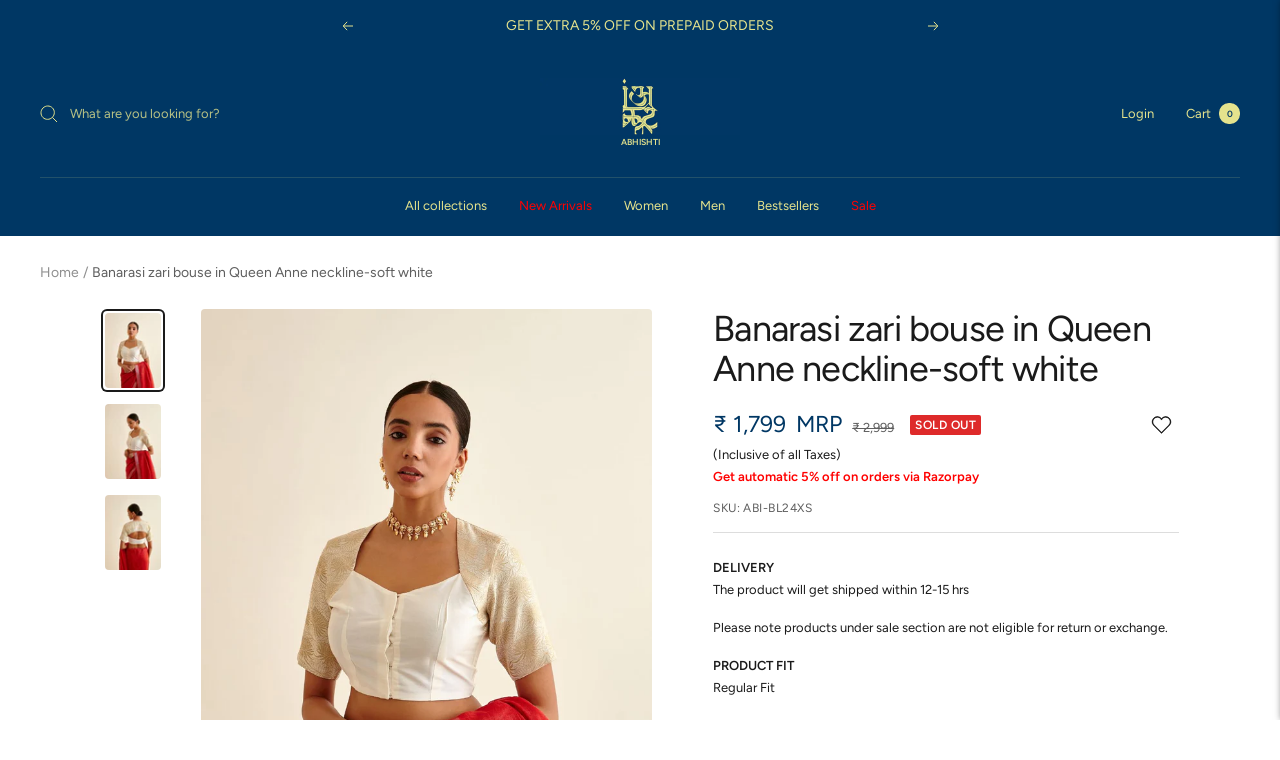

--- FILE ---
content_type: text/html; charset=utf-8
request_url: https://www.abhishti.com/products/banarasi-zari-bouse-in-queen-anne-neckline-soft-white-abi-bl24
body_size: 113332
content:
<!doctype html><html class="no-js" lang="en" dir="ltr">
  <head>
     <script src="https://www.google.com/recaptcha/api.js" async defer></script>
  <!-- Google tag (gtag.js) -->
    <script async src="https://www.googletagmanager.com/gtag/js?id=G-22FQFRDE1W"></script>
    <script>
      window.dataLayer = window.dataLayer || [];
      function gtag(){dataLayer.push(arguments);}
      gtag('js', new Date());
    
      gtag('config', 'G-22FQFRDE1W');
    </script>
<script>
window.KiwiSizing = window.KiwiSizing === undefined ? {} : window.KiwiSizing;
KiwiSizing.shop = "thelabellifeethnic.myshopify.com";


KiwiSizing.data = {
  collections: "274257477680,267341627440,273052598320,281123881008,267341594672,267344511024,290873933872,275603423280,273226399792,269785890864,267344609328,279274586160,275099910192,274372100144,282774569008,277946794032,277946892336,273331650608,278840016944,267440029744,274499731504,269785792560",
  tags: "Banarasi,BF,Blouses,CLEARANCE,Collections,EXPRESS SHIPPING,FFS,Haldi,M\u0026M,MD,New Arrivals,Sale,Women",
  product: "7110321504304",
  vendor: "Abhishti",
  type: "Blouses",
  title: "Banarasi zari bouse in Queen Anne neckline-soft white",
  images: ["\/\/www.abhishti.com\/cdn\/shop\/products\/75_701f4daf-7fde-4b62-8241-c4cd77340aef.jpg?v=1665907984","\/\/www.abhishti.com\/cdn\/shop\/products\/76_95b68867-0021-49f5-8404-0a31897e3b42.jpg?v=1665907983","\/\/www.abhishti.com\/cdn\/shop\/products\/77.jpg?v=1665907984"],
  options: [{"name":"Size","position":1,"values":["XS","S","M","L","XL","XXL"]}],
  variants: [{"id":40599527981104,"title":"XS","option1":"XS","option2":null,"option3":null,"sku":"ABI-BL24XS","requires_shipping":true,"taxable":true,"featured_image":null,"available":false,"name":"Banarasi zari bouse in Queen Anne neckline-soft white - XS","public_title":"XS","options":["XS"],"price":179940,"weight":250,"compare_at_price":299900,"inventory_management":"shopify","barcode":"ABI-BL24XS","requires_selling_plan":false,"selling_plan_allocations":[]},{"id":40599528013872,"title":"S","option1":"S","option2":null,"option3":null,"sku":"ABI-BL24S","requires_shipping":true,"taxable":true,"featured_image":null,"available":false,"name":"Banarasi zari bouse in Queen Anne neckline-soft white - S","public_title":"S","options":["S"],"price":179940,"weight":250,"compare_at_price":299900,"inventory_management":"shopify","barcode":"ABI-BL24S","requires_selling_plan":false,"selling_plan_allocations":[]},{"id":40599528046640,"title":"M","option1":"M","option2":null,"option3":null,"sku":"ABI-BL24M","requires_shipping":true,"taxable":true,"featured_image":null,"available":false,"name":"Banarasi zari bouse in Queen Anne neckline-soft white - M","public_title":"M","options":["M"],"price":179940,"weight":250,"compare_at_price":299900,"inventory_management":"shopify","barcode":"ABI-BL24M","requires_selling_plan":false,"selling_plan_allocations":[]},{"id":40599528079408,"title":"L","option1":"L","option2":null,"option3":null,"sku":"ABI-BL24L","requires_shipping":true,"taxable":true,"featured_image":null,"available":false,"name":"Banarasi zari bouse in Queen Anne neckline-soft white - L","public_title":"L","options":["L"],"price":179940,"weight":250,"compare_at_price":299900,"inventory_management":"shopify","barcode":"ABI-BL24L","requires_selling_plan":false,"selling_plan_allocations":[]},{"id":40599528112176,"title":"XL","option1":"XL","option2":null,"option3":null,"sku":"ABI-BL24XL","requires_shipping":true,"taxable":true,"featured_image":null,"available":false,"name":"Banarasi zari bouse in Queen Anne neckline-soft white - XL","public_title":"XL","options":["XL"],"price":179940,"weight":250,"compare_at_price":299900,"inventory_management":"shopify","barcode":"ABI-BL24XL","requires_selling_plan":false,"selling_plan_allocations":[]},{"id":40599528144944,"title":"XXL","option1":"XXL","option2":null,"option3":null,"sku":"ABI-BL24XXL","requires_shipping":true,"taxable":true,"featured_image":null,"available":false,"name":"Banarasi zari bouse in Queen Anne neckline-soft white - XXL","public_title":"XXL","options":["XXL"],"price":179940,"weight":250,"compare_at_price":299900,"inventory_management":"shopify","barcode":"ABI-BL24XXL","requires_selling_plan":false,"selling_plan_allocations":[]}],
};

</script>
  

     
    <script>var _listeners=[];
EventTarget.prototype.addEventListenerBase=EventTarget.prototype.addEventListener,EventTarget.prototype.addEventListener=function(e,t,p){_listeners.push({target:this,type:e,listener:t}),this.addEventListenerBase(e,t,p)},EventTarget.prototype.removeEventListeners=function(e){for(var t=0;t!=_listeners.length;t++){var r=_listeners[t],n=r.target,s=r.type,i=r.listener;n==this&&s==e&&this.removeEventListener(s,i)}};</script><script type="text/worker" id="spdnworker">onmessage=function(e){var t=new Request("https://"+"//www.abhishti.com/cdn/shop/t/69/assets/spdn.js?v=142510952540447498551743588898",{redirect:"follow"});fetch(t).then(e=>e.text()).then(e=>{postMessage(e)})};</script>
<script type="text/javascript">var spdnx=new Worker("data:text/javascript;base64,"+btoa(document.getElementById("spdnworker").textContent));spdnx.onmessage=function(t){var e=document.createElement("script");e.type="text/javascript",e.textContent=t.data,document.head.appendChild(e)},spdnx.postMessage("init");</script>
<script type="text/javascript" data-spdn="1">
const observer=new MutationObserver(mutations=>{mutations.forEach(({addedNodes})=>{addedNodes.forEach(node=>{
if(node.tagName==='SCRIPT'&&node.innerHTML.includes('asyncLoad')){node.type='text/spdnscript'}
if(node.nodeType===1&&node.tagName==='SCRIPT'&&node.innerHTML.includes('hotjar')){node.type='text/spdnscript'}
if(node.nodeType===1&&node.tagName==='SCRIPT'&&node.innerHTML.includes('xklaviyo')){node.type='text/spdnscript'}
if(node.nodeType===1&&node.tagName==='SCRIPT'&&node.innerHTML.includes('recaptcha')){node.type='text/spdnscript'}


  if(node.nodeType===1&&node.tagName==='SCRIPT'&&node.src.includes('photoswipe')){node.type='text/spdnscript'}
if(node.nodeType===1&&node.tagName==='SCRIPT'&&node.src.includes('vendor.js')){node.type='text/spdnscript'}
if(node.nodeType===1&&node.tagName==='SCRIPT'&&node.src.includes('custom.js')){node.type='text/spdnscript'}
if(node.nodeType===1&&node.tagName==='SCRIPT'&&node.src.includes('tagtag.min.jss')){node.type='text/spdnscript'}

  if(node.nodeType===1&&node.tagName==='SCRIPT'&& node.dataset.spdn == "spdnDefer"){node.type='text/spdnscript'}
 // if(node.nodeType===1&&node.src.includes('cdn.shopify')){node.type='text/spdnscript'}
  
if(node.nodeType===1&&node.tagName==='SCRIPT'&&node.src.includes('klaviyo')){node.type='text/spdnscript'}
if(node.nodeType===1&&node.tagName==='SCRIPT'&&node.innerHTML.includes('gorgias')){node.type='text/spdnscript'}
if(node.nodeType===1&&node.tagName==='SCRIPT'&&node.innerHTML.includes('facebook.net')){node.type='text/spdnscript'}
if(node.nodeType===1&&node.tagName==='SCRIPT'&&node.src.includes('gorgias')){node.type='text/spdnscript'}
if(node.nodeType===1&&node.tagName==='SCRIPT'&&node.src.includes('stripe')){node.type='text/spdnscript'}
  if(node.nodeType===1&&node.tagName==='SCRIPT'&&node.src.includes('recomatic')){node.type='text/spdnscript'}
  if(node.nodeType===1&&node.tagName==='SCRIPT'&&node.src.includes('globo')){node.type='text/spdnscript'}
  if(node.nodeType===1&&node.tagName==='SCRIPT'&&node.src.includes('webkul')){node.type='text/spdnscript'}
if(node.nodeType===1&&node.tagName==='SCRIPT'&&node.src.includes('clevertap')){node.type='text/spdnscript'}

  if(node.nodeType===1&&node.tagName==='SCRIPT'&&node.src.includes('mem')){node.type='text/spdnscript'}
if(node.nodeType===1&&node.tagName==='SCRIPT'&&node.src.includes('privy')){node.type='text/spdnscript'}
if(node.nodeType===1&&node.tagName==='SCRIPT'&&node.src.includes('incart')){node.type='text/spdnscript'}
if(node.nodeType===1&&node.tagName==='SCRIPT'&&node.src.includes('webui')){node.type='text/spdnscript'}
if(node.tagName==='SCRIPT'&&node.className=='analytics'){node.type='text/spdnscript'}  })})})
var ua = navigator.userAgent.toLowerCase();if ((ua.indexOf('chrome') > -1 || ua.indexOf('firefox') > -1) && window.location.href.indexOf("no-optimization") === -1) {observer.observe(document.documentElement,{childList:true,subtree:true})}</script> 
    
    
  <script type="text/javascript">
  window.moeApp = {
    meta : {
      title : 'Banarasi zari bouse in Queen Anne neckline-soft white',
      template : 'product',
      full_url : 'https://www.abhishti.com/products/banarasi-zari-bouse-in-queen-anne-neckline-soft-white-abi-bl24',
      page_type : 'product',
      account_id: 'QJ43TKPP9T7803IQ14G9OA9J',
      shop_url: "https://www.abhishti.com",
      shop_domain: "www.abhishti.com",
      shop_email: "support@abhishti.com",
      shop_money_format: "₹ {{amount_no_decimals}}",
      shop_name: "ABHISHTI",
      currency: 'INR',
    },
    moe: {
      attributes: {"first_name":true,"last_name":true,"mobile":true,"email":true,"tags":true,"accepts_marketing":true,"orders_count":true,"shopify_id":true,"shopify_ltv":true,"shipment_mobile":true},
      events: {"product_viewed":true,"product_searched":true,"add_to_cart":true,"removed_from_cart":true,"user_logins":true,"checkout_started":true,"order_placed":true}
    },
    routes: {
      customer: {
        account: '/account',
        login: '/account/login',
        logout: '/account/logout',
        register: '/account/register'
      },
      cart: {
        list: '/cart',
        add: '/cart/add',
        clear: '/cart/clear',
        update: '/cart/update',
        change: '/cart/change',
      }    
    }
  };

	

	
  
  
    moeApp.product = {
      variants : {},
      available: 'false',
      handle: 'banarasi-zari-bouse-in-queen-anne-neckline-soft-white-abi-bl24',
      id: '7110321504304',
      image: 'products/75_701f4daf-7fde-4b62-8241-c4cd77340aef.jpg',
      price: '179940',
      title: 'Banarasi zari bouse in Queen Anne neckline-soft white',
      product_type: 'Blouses',
      url: '/products/banarasi-zari-bouse-in-queen-anne-neckline-soft-white-abi-bl24',
      vendor: 'Abhishti'
    };
    
      moeApp.product.variants[parseInt('40599527981104')] = {
        title: 'XS',
        id : parseInt('40599527981104'),
        image : '',
        price : '179940',
      };
    
      moeApp.product.variants[parseInt('40599528013872')] = {
        title: 'S',
        id : parseInt('40599528013872'),
        image : '',
        price : '179940',
      };
    
      moeApp.product.variants[parseInt('40599528046640')] = {
        title: 'M',
        id : parseInt('40599528046640'),
        image : '',
        price : '179940',
      };
    
      moeApp.product.variants[parseInt('40599528079408')] = {
        title: 'L',
        id : parseInt('40599528079408'),
        image : '',
        price : '179940',
      };
    
      moeApp.product.variants[parseInt('40599528112176')] = {
        title: 'XL',
        id : parseInt('40599528112176'),
        image : '',
        price : '179940',
      };
    
      moeApp.product.variants[parseInt('40599528144944')] = {
        title: 'XXL',
        id : parseInt('40599528144944'),
        image : '',
        price : '179940',
      };
    
  

  
    
</script>
 
  <link rel="preload" href="https://cdn.shopify.com/s/files/1/0560/5975/6592/files/logo_600x.jpg?v=1664284134" as="image" />
   <script type="text/javascript">
       window.moeApp = {
    meta : {
      title : 'Banarasi zari bouse in Queen Anne neckline-soft white',
      template : 'product',
      full_url : 'https://www.abhishti.com/products/banarasi-zari-bouse-in-queen-anne-neckline-soft-white-abi-bl24',
      page_type : 'product',
      account_id: 'QJ43TKPP9T7803IQ14G9OA9J',
      shop_url: "https://www.abhishti.com",
      shop_domain: "www.abhishti.com",
      shop_email: "support@abhishti.com",
      shop_money_format: "₹ {{amount_no_decimals}}",
      shop_name: "ABHISHTI",
      currency: 'INR',
    },
    moe: {
      attributes: {"first_name":true,"last_name":true,"mobile":true,"email":true,"tags":true,"accepts_marketing":true,"orders_count":true,"shopify_id":true,"shopify_ltv":true,"shipment_mobile":true},
      events: {"product_viewed":true,"product_searched":true,"add_to_cart":true,"removed_from_cart":true,"user_logins":true,"checkout_started":true,"order_placed":true}
    },
    routes: {
      customer: {
        account: '/account',
        login: '/account/login',
        logout: '/account/logout',
        register: '/account/register'
      },
      cart: {
        list: '/cart',
        add: '/cart/add',
        clear: '/cart/clear',
        update: '/cart/update',
        change: '/cart/change',
      }    
    }
  };
   
    </script>

   <link href="https://maxcdn.bootstrapcdn.com/font-awesome/4.2.0/css/font-awesome.min.css" rel="stylesheet">

<!--     admit ad script -->
<meta name="google-site-verification" content="tKgL96-lzirecJtk0LyoadHXokhYnThiMbdwtTPXdRU" />
<meta name="smart-seo-integrated" content="true" />
<title>Banarasi zari bouse in Queen Anne neckline-soft white</title>
<meta name="description" content="The Queen Anne neckline makes the blouse stand out. Incorporating a modern design with a traditional edge and lotus zari sleeves, the blouse features a good fusion of contemporary and traditional." />
<meta name="smartseo-keyword" content="" />
<meta name="smartseo-timestamp" content="0" />


<script data-spdn="spdnDefer">(function(w,d,s,l,i){w[l]=w[l]||[];w[l].push({'gtm.start':
new Date().getTime(),event:'gtm.js'});var f=d.getElementsByTagName(s)[0],
j=d.createElement(s),dl=l!='dataLayer'?'&l='+l:'';j.async=true;j.src=
'https://www.googletagmanager.com/gtm.js?id='+i+dl;f.parentNode.insertBefore(j,f);
})(window,document,'script','dataLayer','GTM-MQW7CL3');</script>
    
   
    <meta charset="utf-8">
    <meta name="viewport" content="width=device-width, initial-scale=1.0, height=device-height, minimum-scale=1.0, maximum-scale=1.0">
    <meta name="theme-color" content="#003764"><link rel="canonical" href="https://www.abhishti.com/products/banarasi-zari-bouse-in-queen-anne-neckline-soft-white-abi-bl24"><link rel="shortcut icon" href="//www.abhishti.com/cdn/shop/files/fav_96x96.jpg?v=1650273051" type="image/png"><link rel="preconnect" href="https://cdn.shopify.com">
      <link rel="preconnect" href="https://cdn.moengage.com">
    <link rel="dns-prefetch" href="https://productreviews.shopifycdn.com">
    <link rel="dns-prefetch" href="https://www.google-analytics.com"><link rel="preconnect" href="https://fonts.shopifycdn.com" crossorigin><link rel="preload" as="style" href="//www.abhishti.com/cdn/shop/t/69/assets/theme.css?v=170326870023329222691765955384">
    <link rel="preload" as="script" href="//www.abhishti.com/cdn/shop/t/69/assets/vendor.js?v=31715688253868339281743588897">
    <link rel="preload" as="script" href="//www.abhishti.com/cdn/shop/t/69/assets/theme.js?v=61504722322620398481743588895">
      <link rel="preload" as="style" href="//www.abhishti.com/cdn/shop/t/69/assets/sca-pp.css?v=178374312540912810101743588897"><link rel="preload" as="fetch" href="/products/banarasi-zari-bouse-in-queen-anne-neckline-soft-white-abi-bl24.js" crossorigin>
      <link rel="preload" as="image" imagesizes="(max-width: 999px) calc(100vw - 48px), 640px" imagesrcset="//www.abhishti.com/cdn/shop/products/75_701f4daf-7fde-4b62-8241-c4cd77340aef_400x.jpg?v=1665907984 400w, //www.abhishti.com/cdn/shop/products/75_701f4daf-7fde-4b62-8241-c4cd77340aef_500x.jpg?v=1665907984 500w, //www.abhishti.com/cdn/shop/products/75_701f4daf-7fde-4b62-8241-c4cd77340aef_600x.jpg?v=1665907984 600w, //www.abhishti.com/cdn/shop/products/75_701f4daf-7fde-4b62-8241-c4cd77340aef_700x.jpg?v=1665907984 700w, //www.abhishti.com/cdn/shop/products/75_701f4daf-7fde-4b62-8241-c4cd77340aef_800x.jpg?v=1665907984 800w, //www.abhishti.com/cdn/shop/products/75_701f4daf-7fde-4b62-8241-c4cd77340aef_900x.jpg?v=1665907984 900w, //www.abhishti.com/cdn/shop/products/75_701f4daf-7fde-4b62-8241-c4cd77340aef_1000x.jpg?v=1665907984 1000w, //www.abhishti.com/cdn/shop/products/75_701f4daf-7fde-4b62-8241-c4cd77340aef_1080x.jpg?v=1665907984 1080w
"><link rel="preload" as="script" href="//www.abhishti.com/cdn/shop/t/69/assets/flickity.js?v=176646718982628074891743588897" data-defer="nodefer"><meta property="og:type" content="product">
  <meta property="og:title" content="Banarasi zari bouse in Queen Anne neckline-soft white">
  <meta property="product:price:amount" content="1,799">
  <meta property="product:price:currency" content="INR"><meta property="og:image" content="http://www.abhishti.com/cdn/shop/products/75_701f4daf-7fde-4b62-8241-c4cd77340aef.jpg?v=1665907984">
  <meta property="og:image:secure_url" content="https://www.abhishti.com/cdn/shop/products/75_701f4daf-7fde-4b62-8241-c4cd77340aef.jpg?v=1665907984">
  <meta property="og:image:width" content="1080">
  <meta property="og:image:height" content="1440"><meta property="og:description" content="The Queen Anne neckline makes the blouse stand out. Incorporating a modern design with a traditional edge and lotus zari sleeves, the blouse features a good fusion of contemporary and traditional."><meta property="og:url" content="https://www.abhishti.com/products/banarasi-zari-bouse-in-queen-anne-neckline-soft-white-abi-bl24">
<meta property="og:site_name" content="ABHISHTI"><meta name="twitter:card" content="summary"><meta name="twitter:title" content="Banarasi zari bouse in Queen Anne neckline-soft white">
  <meta name="twitter:description" content="The Queen Anne neckline makes the blouse stand out. Incorporating a modern design with a traditional edge and lotus zari sleeves, the blouse features a good fusion of contemporary and traditional."><meta name="twitter:image" content="https://www.abhishti.com/cdn/shop/products/75_701f4daf-7fde-4b62-8241-c4cd77340aef_1200x1200_crop_center.jpg?v=1665907984">
  <meta name="twitter:image:alt" content="">
    
  <script type="application/ld+json">
  {
    "@context": "https://schema.org",
    "@type": "ProductGroup",

    "hasVariant": [{
          "@type": "Product",
          "@productID":40599527981104,
          "name": "XS","sku": "ABI-BL24XS","url": "/products/banarasi-zari-bouse-in-queen-anne-neckline-soft-white-abi-bl24?variant=40599527981104"
        },
{
          "@type": "Product",
          "@productID":40599528013872,
          "name": "S","sku": "ABI-BL24S","url": "/products/banarasi-zari-bouse-in-queen-anne-neckline-soft-white-abi-bl24?variant=40599528013872"
        },
{
          "@type": "Product",
          "@productID":40599528046640,
          "name": "M","sku": "ABI-BL24M","url": "/products/banarasi-zari-bouse-in-queen-anne-neckline-soft-white-abi-bl24?variant=40599528046640"
        },
{
          "@type": "Product",
          "@productID":40599528079408,
          "name": "L","sku": "ABI-BL24L","url": "/products/banarasi-zari-bouse-in-queen-anne-neckline-soft-white-abi-bl24?variant=40599528079408"
        },
{
          "@type": "Product",
          "@productID":40599528112176,
          "name": "XL","sku": "ABI-BL24XL","url": "/products/banarasi-zari-bouse-in-queen-anne-neckline-soft-white-abi-bl24?variant=40599528112176"
        },
{
          "@type": "Product",
          "@productID":40599528144944,
          "name": "XXL","sku": "ABI-BL24XXL","url": "/products/banarasi-zari-bouse-in-queen-anne-neckline-soft-white-abi-bl24?variant=40599528144944"
        }
],
      "mpn": "ABI-BL24XS",
      "productId": 7110321504304,
    "brand": {
      "@type": "Brand",
      "name": "Abhishti"
    },
    "name": "Banarasi zari bouse in Queen Anne neckline-soft white",
    "description": "The Queen Anne neckline makes the blouse stand out. Incorporating a modern design with a traditional edge and lotus zari sleeves, the blouse features a good fusion of contemporary and traditional.",
    "category": "Blouses",
    "url": "/products/banarasi-zari-bouse-in-queen-anne-neckline-soft-white-abi-bl24",
    "sku": "ABI-BL24XS",
    "productID" : 7110321504304,
    "image": {
      "@type": "ImageObject",
      "url": "https://www.abhishti.com/cdn/shop/products/75_701f4daf-7fde-4b62-8241-c4cd77340aef_1024x.jpg?v=1665907984",
      "image": "https://www.abhishti.com/cdn/shop/products/75_701f4daf-7fde-4b62-8241-c4cd77340aef_1024x.jpg?v=1665907984",
      "name": "",
      "width": "1024",
      "height": "1024"
    }
  }
  </script>



  <script type="application/ld+json">
  {
    "@context": "https://schema.org",
    "@type": "BreadcrumbList",
  "itemListElement": [{
      "@type": "ListItem",
      "position": 1,
      "name": "Home",
      "item": "https://www.abhishti.com"
    },{
          "@type": "ListItem",
          "position": 2,
          "name": "Banarasi zari bouse in Queen Anne neckline-soft white",
          "item": "https://www.abhishti.com/products/banarasi-zari-bouse-in-queen-anne-neckline-soft-white-abi-bl24"
        }]
  }
  </script>

    <link rel="preload" href="//www.abhishti.com/cdn/fonts/figtree/figtree_n4.3c0838aba1701047e60be6a99a1b0a40ce9b8419.woff2" as="font" type="font/woff2" crossorigin><link rel="preload" href="//www.abhishti.com/cdn/fonts/figtree/figtree_n4.3c0838aba1701047e60be6a99a1b0a40ce9b8419.woff2" as="font" type="font/woff2" crossorigin><style>
  /* Typography (heading) */
  @font-face {
  font-family: Figtree;
  font-weight: 400;
  font-style: normal;
  font-display: swap;
  src: url("//www.abhishti.com/cdn/fonts/figtree/figtree_n4.3c0838aba1701047e60be6a99a1b0a40ce9b8419.woff2") format("woff2"),
       url("//www.abhishti.com/cdn/fonts/figtree/figtree_n4.c0575d1db21fc3821f17fd6617d3dee552312137.woff") format("woff");
}

@font-face {
  font-family: Figtree;
  font-weight: 400;
  font-style: italic;
  font-display: swap;
  src: url("//www.abhishti.com/cdn/fonts/figtree/figtree_i4.89f7a4275c064845c304a4cf8a4a586060656db2.woff2") format("woff2"),
       url("//www.abhishti.com/cdn/fonts/figtree/figtree_i4.6f955aaaafc55a22ffc1f32ecf3756859a5ad3e2.woff") format("woff");
}

/* Typography (body) */
  @font-face {
  font-family: Figtree;
  font-weight: 400;
  font-style: normal;
  font-display: swap;
  src: url("//www.abhishti.com/cdn/fonts/figtree/figtree_n4.3c0838aba1701047e60be6a99a1b0a40ce9b8419.woff2") format("woff2"),
       url("//www.abhishti.com/cdn/fonts/figtree/figtree_n4.c0575d1db21fc3821f17fd6617d3dee552312137.woff") format("woff");
}

@font-face {
  font-family: Figtree;
  font-weight: 400;
  font-style: italic;
  font-display: swap;
  src: url("//www.abhishti.com/cdn/fonts/figtree/figtree_i4.89f7a4275c064845c304a4cf8a4a586060656db2.woff2") format("woff2"),
       url("//www.abhishti.com/cdn/fonts/figtree/figtree_i4.6f955aaaafc55a22ffc1f32ecf3756859a5ad3e2.woff") format("woff");
}

@font-face {
  font-family: Figtree;
  font-weight: 600;
  font-style: normal;
  font-display: swap;
  src: url("//www.abhishti.com/cdn/fonts/figtree/figtree_n6.9d1ea52bb49a0a86cfd1b0383d00f83d3fcc14de.woff2") format("woff2"),
       url("//www.abhishti.com/cdn/fonts/figtree/figtree_n6.f0fcdea525a0e47b2ae4ab645832a8e8a96d31d3.woff") format("woff");
}

@font-face {
  font-family: Figtree;
  font-weight: 600;
  font-style: italic;
  font-display: swap;
  src: url("//www.abhishti.com/cdn/fonts/figtree/figtree_i6.702baae75738b446cfbed6ac0d60cab7b21e61ba.woff2") format("woff2"),
       url("//www.abhishti.com/cdn/fonts/figtree/figtree_i6.6b8dc40d16c9905d29525156e284509f871ce8f9.woff") format("woff");
}

:root {--heading-color: 26, 26, 26;
    --text-color: 26, 26, 26;
    --background: 255, 255, 255;
    --secondary-background: 245, 241, 236;
    --border-color: 221, 221, 221;
    --border-color-darker: 163, 163, 163;
    --success-color: 46, 158, 123;
    --success-background: 213, 236, 229;
    --error-color: 222, 42, 42;
    --error-background: 253, 240, 240;
    --primary-button-background: 26, 26, 26;
    --primary-button-text-color: 0, 0, 0;
    --secondary-button-background: 0, 55, 100;
    --secondary-button-text-color: 243, 229, 182;
    --product-star-rating: 246, 164, 41;
    --product-on-sale-accent: 0, 55, 100;
    --product-sold-out-accent: 222, 42, 42;
    --product-custom-label-background: 64, 93, 230;
    --product-custom-label-text-color: 255, 255, 255;
    --product-custom-label-2-background: 243, 229, 182;
    --product-custom-label-2-text-color: 0, 0, 0;
    --product-low-stock-text-color: 222, 42, 42;
    --product-in-stock-text-color: 46, 158, 123;
    --loading-bar-background: 26, 26, 26;

    /* We duplicate some "base" colors as root colors, which is useful to use on drawer elements or popover without. Those should not be overridden to avoid issues */
    --root-heading-color: 26, 26, 26;
    --root-text-color: 26, 26, 26;
    --root-background: 255, 255, 255;
    --root-border-color: 221, 221, 221;
    --root-primary-button-background: 26, 26, 26;
    --root-primary-button-text-color: 0, 0, 0;

    --base-font-size: 16px;
    --heading-font-family: Figtree, sans-serif;
    --heading-font-weight: 400;
    --heading-font-style: normal;
    --heading-text-transform: normal;
    --text-font-family: Figtree, sans-serif;
    --text-font-weight: 400;
    --text-font-style: normal;
    --text-font-bold-weight: 600;

    /* Typography (font size) */
    --heading-xxsmall-font-size: 11px;
    --heading-xsmall-font-size: 11px;
    --heading-small-font-size: 12px;
    --heading-large-font-size: 36px;
    --heading-h1-font-size: 36px;
    --heading-h2-font-size: 30px;
    --heading-h3-font-size: 26px;
    --heading-h4-font-size: 24px;
    --heading-h5-font-size: 20px;
    --heading-h6-font-size: 16px;

    /* Control the look and feel of the theme by changing radius of various elements */
    --button-border-radius: 4px;
    --block-border-radius: 8px;
    --block-border-radius-reduced: 4px;
    --color-swatch-border-radius: 0px;

    /* Button size */
    --button-height: 48px;
    --button-small-height: 40px;

    /* Form related */
    --form-input-field-height: 48px;
    --form-input-gap: 16px;
    --form-submit-margin: 24px;

    /* Product listing related variables */
    --product-list-block-spacing: 32px;

    /* Video related */
    --play-button-background: 255, 255, 255;
    --play-button-arrow: 26, 26, 26;

    /* RTL support */
    --transform-logical-flip: 1;
    --transform-origin-start: left;
    --transform-origin-end: right;

    /* Other */
    --zoom-cursor-svg-url: url(//www.abhishti.com/cdn/shop/t/69/assets/zoom-cursor.svg?v=18828542409973290221757420442);
    --arrow-right-svg-url: url(//www.abhishti.com/cdn/shop/t/69/assets/arrow-right.svg?v=175995494085481494471743588907);
    --arrow-left-svg-url: url(//www.abhishti.com/cdn/shop/t/69/assets/arrow-left.svg?v=168255499564773084761743588907);

    /* Some useful variables that we can reuse in our CSS. Some explanation are needed for some of them:
       - container-max-width-minus-gutters: represents the container max width without the edge gutters
       - container-outer-width: considering the screen width, represent all the space outside the container
       - container-outer-margin: same as container-outer-width but get set to 0 inside a container
       - container-inner-width: the effective space inside the container (minus gutters)
       - grid-column-width: represents the width of a single column of the grid
       - vertical-breather: this is a variable that defines the global "spacing" between sections, and inside the section
                            to create some "breath" and minimum spacing
     */
    --container-max-width: 1600px;
    --container-gutter: 24px;
    --container-max-width-minus-gutters: calc(var(--container-max-width) - (var(--container-gutter)) * 2);
    --container-outer-width: max(calc((100vw - var(--container-max-width-minus-gutters)) / 2), var(--container-gutter));
    --container-outer-margin: var(--container-outer-width);
    --container-inner-width: calc(100vw - var(--container-outer-width) * 2);

    --grid-column-count: 10;
    --grid-gap: 24px;
    --grid-column-width: calc((100vw - var(--container-outer-width) * 2 - var(--grid-gap) * (var(--grid-column-count) - 1)) / var(--grid-column-count));

    --vertical-breather: 28px;
    --vertical-breather-tight: 28px;

    /* Shopify related variables */
    --payment-terms-background-color: #ffffff;
  }

  @media screen and (min-width: 741px) {
    :root {
      --container-gutter: 40px;
      --grid-column-count: 20;
      --vertical-breather: 40px;
      --vertical-breather-tight: 40px;

      /* Typography (font size) */
      --heading-xsmall-font-size: 12px;
      --heading-small-font-size: 13px;
      --heading-large-font-size: 52px;
      --heading-h1-font-size: 48px;
      --heading-h2-font-size: 38px;
      --heading-h3-font-size: 32px;
      --heading-h4-font-size: 24px;
      --heading-h5-font-size: 20px;
      --heading-h6-font-size: 18px;

      /* Form related */
      --form-input-field-height: 52px;
      --form-submit-margin: 32px;

      /* Button size */
      --button-height: 52px;
      --button-small-height: 44px;
    }
  }

  @media screen and (min-width: 1200px) {
    :root {
      --vertical-breather: 48px;
      --vertical-breather-tight: 48px;
      --product-list-block-spacing: 48px;

      /* Typography */
      --heading-large-font-size: 64px;
      --heading-h1-font-size: 56px;
      --heading-h2-font-size: 48px;
      --heading-h3-font-size: 36px;
      --heading-h4-font-size: 30px;
      --heading-h5-font-size: 24px;
      --heading-h6-font-size: 18px;
    }
  }

  @media screen and (min-width: 1600px) {
    :root {
      --vertical-breather: 48px;
      --vertical-breather-tight: 48px;
    }
  }
</style>
    <script>
  // This allows to expose several variables to the global scope, to be used in scripts
  window.themeVariables = {
    settings: {
      direction: "ltr",
      pageType: "product",
      cartCount: 0,
      moneyFormat: "₹ {{amount_no_decimals}}",
      moneyWithCurrencyFormat: "₹ {{amount_no_decimals}}",
      showVendor: false,
      discountMode: "percentage",
      currencyCodeEnabled: false,
      searchMode: "product,article,page,collection",
      searchUnavailableProducts: "last",
      cartType: "page",
      cartCurrency: "INR",
      mobileZoomFactor: 2.5
    },

    routes: {
      host: "www.abhishti.com",
      rootUrl: "\/",
      rootUrlWithoutSlash: '',
      cartUrl: "\/cart",
      cartAddUrl: "\/cart\/add",
      cartChangeUrl: "\/cart\/change",
      searchUrl: "\/search",
      predictiveSearchUrl: "\/search\/suggest",
      productRecommendationsUrl: "\/recommendations\/products"
    },

    strings: {
      accessibilityDelete: "Delete",
      accessibilityClose: "Close",
      collectionSoldOut: "Sold out",
      collectionDiscount: "Save @savings@",
      productSalePrice: "Sale price",
      productRegularPrice: "Regular price",
      productFormUnavailable: "Unavailable",
      productFormSoldOut: "Sold out",
      productFormPreOrder: "Pre-order",
      productFormAddToCart: "Add to cart",
      searchNoResults: "No results could be found.",
      searchNewSearch: "New search",
      searchProducts: "Products",
      searchArticles: "Journal",
      searchPages: "Pages",
      searchCollections: "Collections",
      cartViewCart: "View cart",
      cartItemAdded: "Item added to your cart!",
      cartItemAddedShort: "Added to your cart!",
      cartAddOrderNote: "Add order note",
      cartEditOrderNote: "Edit order note",
      shippingEstimatorNoResults: "Sorry, we do not ship to your address.",
      shippingEstimatorOneResult: "There is one shipping rate for your address:",
      shippingEstimatorMultipleResults: "There are several shipping rates for your address:",
      shippingEstimatorError: "One or more error occurred while retrieving shipping rates:"
    },

    libs: {
      flickity: "\/\/www.abhishti.com\/cdn\/shop\/t\/69\/assets\/flickity.js?v=176646718982628074891743588897",
      photoswipe: "\/\/www.abhishti.com\/cdn\/shop\/t\/69\/assets\/photoswipe.js?v=17619293982962393691743588895",
      qrCode: "\/\/www.abhishti.com\/cdn\/shopifycloud\/storefront\/assets\/themes_support\/vendor\/qrcode-3f2b403b.js"
    },

    breakpoints: {
      phone: 'screen and (max-width: 740px)',
      tablet: 'screen and (min-width: 741px) and (max-width: 999px)',
      tabletAndUp: 'screen and (min-width: 741px)',
      pocket: 'screen and (max-width: 999px)',
      lap: 'screen and (min-width: 1000px) and (max-width: 1199px)',
      lapAndUp: 'screen and (min-width: 1000px)',
      desktop: 'screen and (min-width: 1200px)',
      wide: 'screen and (min-width: 1400px)'
    }
  };

  if ('noModule' in HTMLScriptElement.prototype) {
    // Old browsers (like IE) that does not support module will be considered as if not executing JS at all
    document.documentElement.className = document.documentElement.className.replace('no-js', 'js');

    requestAnimationFrame(() => {
      const viewportHeight = (window.visualViewport ? window.visualViewport.height : document.documentElement.clientHeight);
      document.documentElement.style.setProperty('--window-height',viewportHeight + 'px');
    });
  }// We save the product ID in local storage to be eventually used for recently viewed section
    try {
      const items = JSON.parse(localStorage.getItem('theme:recently-viewed-products') || '[]');

      // We check if the current product already exists, and if it does not, we add it at the start
      if (!items.includes(7110321504304)) {
        items.unshift(7110321504304);
      }

      localStorage.setItem('theme:recently-viewed-products', JSON.stringify(items.slice(0, 20)));
    } catch (e) {
      // Safari in private mode does not allow setting item, we silently fail
    }</script>

    <link rel="stylesheet" href="//www.abhishti.com/cdn/shop/t/69/assets/theme.css?v=170326870023329222691765955384">

    <link rel="preconnect" href="https://www.googletagmanager.com/">
    <link rel="preconnect" href="https://www.abhishti.com/">
    <link rel="preconnect" href="https://cdn.shopify.com/">
    <link rel="preconnect" href="https://www.artfut.com/">
    <link rel="preconnect" href="https://www.googletagmanager.com/">
    <link rel="preconnect" href="https://www.google-analytics.com/">
    <link rel="preconnect" href="https://www.googleapis.com/">
    <link rel="preconnect" href="https://www.facebook.com/">

    <script src="//www.abhishti.com/cdn/shop/t/69/assets/vendor.js?v=31715688253868339281743588897" defer></script>
    <script src="//www.abhishti.com/cdn/shop/t/69/assets/theme.js?v=61504722322620398481743588895" defer></script>
    <script src="//www.abhishti.com/cdn/shop/t/69/assets/custom.js?v=167639537848865775061743588897" defer></script>
       
     
   <script>window.performance && window.performance.mark && window.performance.mark('shopify.content_for_header.start');</script><meta name="facebook-domain-verification" content="xj0rjwjeq0i9q2rsfzif8ggclthss8">
<meta name="facebook-domain-verification" content="30cakzzbdqdj447okjxp0p8sk01s78">
<meta name="google-site-verification" content="WJQF-WJEnAMcz6gkcwtyTzYExbPoQlZ4yvDa-IoduUw">
<meta id="shopify-digital-wallet" name="shopify-digital-wallet" content="/56059756592/digital_wallets/dialog">
<link rel="alternate" type="application/json+oembed" href="https://www.abhishti.com/products/banarasi-zari-bouse-in-queen-anne-neckline-soft-white-abi-bl24.oembed">
<script async="async" src="/checkouts/internal/preloads.js?locale=en-IN"></script>
<script id="shopify-features" type="application/json">{"accessToken":"9da18ca7dfcf790b742b6aaba559b662","betas":["rich-media-storefront-analytics"],"domain":"www.abhishti.com","predictiveSearch":true,"shopId":56059756592,"locale":"en"}</script>
<script>var Shopify = Shopify || {};
Shopify.shop = "thelabellifeethnic.myshopify.com";
Shopify.locale = "en";
Shopify.currency = {"active":"INR","rate":"1.0"};
Shopify.country = "IN";
Shopify.theme = {"name":"abhishti-shopify\/main","id":132508418096,"schema_name":"Focal","schema_version":"8.7.10","theme_store_id":null,"role":"main"};
Shopify.theme.handle = "null";
Shopify.theme.style = {"id":null,"handle":null};
Shopify.cdnHost = "www.abhishti.com/cdn";
Shopify.routes = Shopify.routes || {};
Shopify.routes.root = "/";</script>
<script type="module">!function(o){(o.Shopify=o.Shopify||{}).modules=!0}(window);</script>
<script>!function(o){function n(){var o=[];function n(){o.push(Array.prototype.slice.apply(arguments))}return n.q=o,n}var t=o.Shopify=o.Shopify||{};t.loadFeatures=n(),t.autoloadFeatures=n()}(window);</script>
<script id="shop-js-analytics" type="application/json">{"pageType":"product"}</script>
<script defer="defer" async type="module" src="//www.abhishti.com/cdn/shopifycloud/shop-js/modules/v2/client.init-shop-cart-sync_C5BV16lS.en.esm.js"></script>
<script defer="defer" async type="module" src="//www.abhishti.com/cdn/shopifycloud/shop-js/modules/v2/chunk.common_CygWptCX.esm.js"></script>
<script type="module">
  await import("//www.abhishti.com/cdn/shopifycloud/shop-js/modules/v2/client.init-shop-cart-sync_C5BV16lS.en.esm.js");
await import("//www.abhishti.com/cdn/shopifycloud/shop-js/modules/v2/chunk.common_CygWptCX.esm.js");

  window.Shopify.SignInWithShop?.initShopCartSync?.({"fedCMEnabled":true,"windoidEnabled":true});

</script>
<script>(function() {
  var isLoaded = false;
  function asyncLoad() {
    if (isLoaded) return;
    isLoaded = true;
    var urls = ["https:\/\/static2.rapidsearch.dev\/resultpage.js?shop=thelabellifeethnic.myshopify.com","https:\/\/app-wallet.webkul.com\/js\/wk_wallet.js?shop=thelabellifeethnic.myshopify.com","https:\/\/shopify-popup-client-scripts.s3.us-east-2.amazonaws.com\/abhishti.js?shop=thelabellifeethnic.myshopify.com","https:\/\/whatsapp-widget.s3.ap-south-1.amazonaws.com\/abhishti.js?shop=thelabellifeethnic.myshopify.com","https:\/\/cdn.nfcube.com\/instafeed-bc1c7f5848daf3bfd3b2e71ffbd3b3f2.js?shop=thelabellifeethnic.myshopify.com"];
    for (var i = 0; i < urls.length; i++) {
      var s = document.createElement('script');
      s.type = 'text/javascript';
      s.async = true;
      s.src = urls[i];
      var x = document.getElementsByTagName('script')[0];
      x.parentNode.insertBefore(s, x);
    }
  };
  if(window.attachEvent) {
    window.attachEvent('onload', asyncLoad);
  } else {
    window.addEventListener('load', asyncLoad, false);
  }
})();</script>
<script id="__st">var __st={"a":56059756592,"offset":19800,"reqid":"01568af9-ad42-41e8-87f1-0de8b352c113-1768761268","pageurl":"www.abhishti.com\/products\/banarasi-zari-bouse-in-queen-anne-neckline-soft-white-abi-bl24","u":"c3dab12b3bfc","p":"product","rtyp":"product","rid":7110321504304};</script>
<script>window.ShopifyPaypalV4VisibilityTracking = true;</script>
<script id="captcha-bootstrap">!function(){'use strict';const t='contact',e='account',n='new_comment',o=[[t,t],['blogs',n],['comments',n],[t,'customer']],c=[[e,'customer_login'],[e,'guest_login'],[e,'recover_customer_password'],[e,'create_customer']],r=t=>t.map((([t,e])=>`form[action*='/${t}']:not([data-nocaptcha='true']) input[name='form_type'][value='${e}']`)).join(','),a=t=>()=>t?[...document.querySelectorAll(t)].map((t=>t.form)):[];function s(){const t=[...o],e=r(t);return a(e)}const i='password',u='form_key',d=['recaptcha-v3-token','g-recaptcha-response','h-captcha-response',i],f=()=>{try{return window.sessionStorage}catch{return}},m='__shopify_v',_=t=>t.elements[u];function p(t,e,n=!1){try{const o=window.sessionStorage,c=JSON.parse(o.getItem(e)),{data:r}=function(t){const{data:e,action:n}=t;return t[m]||n?{data:e,action:n}:{data:t,action:n}}(c);for(const[e,n]of Object.entries(r))t.elements[e]&&(t.elements[e].value=n);n&&o.removeItem(e)}catch(o){console.error('form repopulation failed',{error:o})}}const l='form_type',E='cptcha';function T(t){t.dataset[E]=!0}const w=window,h=w.document,L='Shopify',v='ce_forms',y='captcha';let A=!1;((t,e)=>{const n=(g='f06e6c50-85a8-45c8-87d0-21a2b65856fe',I='https://cdn.shopify.com/shopifycloud/storefront-forms-hcaptcha/ce_storefront_forms_captcha_hcaptcha.v1.5.2.iife.js',D={infoText:'Protected by hCaptcha',privacyText:'Privacy',termsText:'Terms'},(t,e,n)=>{const o=w[L][v],c=o.bindForm;if(c)return c(t,g,e,D).then(n);var r;o.q.push([[t,g,e,D],n]),r=I,A||(h.body.append(Object.assign(h.createElement('script'),{id:'captcha-provider',async:!0,src:r})),A=!0)});var g,I,D;w[L]=w[L]||{},w[L][v]=w[L][v]||{},w[L][v].q=[],w[L][y]=w[L][y]||{},w[L][y].protect=function(t,e){n(t,void 0,e),T(t)},Object.freeze(w[L][y]),function(t,e,n,w,h,L){const[v,y,A,g]=function(t,e,n){const i=e?o:[],u=t?c:[],d=[...i,...u],f=r(d),m=r(i),_=r(d.filter((([t,e])=>n.includes(e))));return[a(f),a(m),a(_),s()]}(w,h,L),I=t=>{const e=t.target;return e instanceof HTMLFormElement?e:e&&e.form},D=t=>v().includes(t);t.addEventListener('submit',(t=>{const e=I(t);if(!e)return;const n=D(e)&&!e.dataset.hcaptchaBound&&!e.dataset.recaptchaBound,o=_(e),c=g().includes(e)&&(!o||!o.value);(n||c)&&t.preventDefault(),c&&!n&&(function(t){try{if(!f())return;!function(t){const e=f();if(!e)return;const n=_(t);if(!n)return;const o=n.value;o&&e.removeItem(o)}(t);const e=Array.from(Array(32),(()=>Math.random().toString(36)[2])).join('');!function(t,e){_(t)||t.append(Object.assign(document.createElement('input'),{type:'hidden',name:u})),t.elements[u].value=e}(t,e),function(t,e){const n=f();if(!n)return;const o=[...t.querySelectorAll(`input[type='${i}']`)].map((({name:t})=>t)),c=[...d,...o],r={};for(const[a,s]of new FormData(t).entries())c.includes(a)||(r[a]=s);n.setItem(e,JSON.stringify({[m]:1,action:t.action,data:r}))}(t,e)}catch(e){console.error('failed to persist form',e)}}(e),e.submit())}));const S=(t,e)=>{t&&!t.dataset[E]&&(n(t,e.some((e=>e===t))),T(t))};for(const o of['focusin','change'])t.addEventListener(o,(t=>{const e=I(t);D(e)&&S(e,y())}));const B=e.get('form_key'),M=e.get(l),P=B&&M;t.addEventListener('DOMContentLoaded',(()=>{const t=y();if(P)for(const e of t)e.elements[l].value===M&&p(e,B);[...new Set([...A(),...v().filter((t=>'true'===t.dataset.shopifyCaptcha))])].forEach((e=>S(e,t)))}))}(h,new URLSearchParams(w.location.search),n,t,e,['guest_login'])})(!1,!0)}();</script>
<script integrity="sha256-4kQ18oKyAcykRKYeNunJcIwy7WH5gtpwJnB7kiuLZ1E=" data-source-attribution="shopify.loadfeatures" defer="defer" src="//www.abhishti.com/cdn/shopifycloud/storefront/assets/storefront/load_feature-a0a9edcb.js" crossorigin="anonymous"></script>
<script data-source-attribution="shopify.dynamic_checkout.dynamic.init">var Shopify=Shopify||{};Shopify.PaymentButton=Shopify.PaymentButton||{isStorefrontPortableWallets:!0,init:function(){window.Shopify.PaymentButton.init=function(){};var t=document.createElement("script");t.src="https://www.abhishti.com/cdn/shopifycloud/portable-wallets/latest/portable-wallets.en.js",t.type="module",document.head.appendChild(t)}};
</script>
<script data-source-attribution="shopify.dynamic_checkout.buyer_consent">
  function portableWalletsHideBuyerConsent(e){var t=document.getElementById("shopify-buyer-consent"),n=document.getElementById("shopify-subscription-policy-button");t&&n&&(t.classList.add("hidden"),t.setAttribute("aria-hidden","true"),n.removeEventListener("click",e))}function portableWalletsShowBuyerConsent(e){var t=document.getElementById("shopify-buyer-consent"),n=document.getElementById("shopify-subscription-policy-button");t&&n&&(t.classList.remove("hidden"),t.removeAttribute("aria-hidden"),n.addEventListener("click",e))}window.Shopify?.PaymentButton&&(window.Shopify.PaymentButton.hideBuyerConsent=portableWalletsHideBuyerConsent,window.Shopify.PaymentButton.showBuyerConsent=portableWalletsShowBuyerConsent);
</script>
<script data-source-attribution="shopify.dynamic_checkout.cart.bootstrap">document.addEventListener("DOMContentLoaded",(function(){function t(){return document.querySelector("shopify-accelerated-checkout-cart, shopify-accelerated-checkout")}if(t())Shopify.PaymentButton.init();else{new MutationObserver((function(e,n){t()&&(Shopify.PaymentButton.init(),n.disconnect())})).observe(document.body,{childList:!0,subtree:!0})}}));
</script>

<script>window.performance && window.performance.mark && window.performance.mark('shopify.content_for_header.end');</script>
<!-- personizely -->
  
<script>window.__discountzMetafields = {"122213597232":{"widget":{"type":"AFTER","pathname":"\/cart","selector":".cart__aside-inner #order-note-toggle"},"subtotal":{"pathname":"\/cart","selector":".chakra-portal .discountz-widget__input"}},"app":{"disabled":false}};</script><style>.discountz-skeleton{background-color:#dddbdd;border-radius:4px;height:100%;overflow:hidden;position:relative}.discountz-skeleton:after{-webkit-animation:shimmer 2s infinite;animation:shimmer 2s infinite;background-image:-webkit-linear-gradient(0deg,hsla(0,0%,100%,0),hsla(0,0%,100%,.2) 20%,hsla(0,0%,100%,.5) 60%,hsla(0,0%,100%,0));background-image:linear-gradient(90deg,hsla(0,0%,100%,0),hsla(0,0%,100%,.2) 20%,hsla(0,0%,100%,.5) 60%,hsla(0,0%,100%,0));bottom:0;content:"";left:0;position:absolute;right:0;top:0;-webkit-transform:translateX(-100%);-ms-transform:translateX(-100%);transform:translateX(-100%)}@-webkit-keyframes shimmer{to{-webkit-transform:translateX(100%);transform:translateX(100%)}}@keyframes shimmer{to{-webkit-transform:translateX(100%);transform:translateX(100%)}}.discountz-loading{display:flex;height:40px;margin-left:auto;max-width:350px;width:100%}.discountz-loading__input{margin-right:8px;width:75%}.discountz-loading__submit{width:25%}</style><script>(()=>{var t={2941:(t,r,e)=>{var n=e(416),o=e(744);t.exports=function(t){if(n(t))return t;throw TypeError(o(t)+" is not a function")}},5058:(t,r,e)=>{var n=e(416);t.exports=function(t){if("object"==typeof t||n(t))return t;throw TypeError("Can't set "+String(t)+" as a prototype")}},2004:(t,r,e)=>{var n=e(136),o=e(5675),i=e(1651),a=n("unscopables"),c=Array.prototype;null==c[a]&&i.f(c,a,{configurable:!0,value:o(null)}),t.exports=function(t){c[a][t]=!0}},4931:(t,r,e)=>{var n=e(7708);t.exports=function(t){if(n(t))return t;throw TypeError(String(t)+" is not an object")}},3373:(t,r,e)=>{var n=e(6099),o=e(9194),i=e(8623),a=function(t){return function(r,e,a){var c,u=n(r),s=i(u),l=o(a,s);if(t&&e!=e){for(;s>l;)if((c=u[l++])!=c)return!0}else for(;s>l;l++)if((t||l in u)&&u[l]===e)return t||l||0;return!t&&-1}};t.exports={includes:a(!0),indexOf:a(!1)}},4196:t=>{var r={}.toString;t.exports=function(t){return r.call(t).slice(8,-1)}},8088:(t,r,e)=>{var n=e(1127),o=e(7925),i=e(2847),a=e(1651);t.exports=function(t,r){for(var e=o(r),c=a.f,u=i.f,s=0;s<e.length;s++){var l=e[s];n(t,l)||c(t,l,u(r,l))}}},8352:(t,r,e)=>{var n=e(5669);t.exports=!n((function(){function t(){}return t.prototype.constructor=null,Object.getPrototypeOf(new t)!==t.prototype}))},8604:(t,r,e)=>{"use strict";var n=e(4652).IteratorPrototype,o=e(5675),i=e(9579),a=e(5599),c=e(6533),u=function(){return this};t.exports=function(t,r,e){var s=r+" Iterator";return t.prototype=o(n,{next:i(1,e)}),a(t,s,!1,!0),c[s]=u,t}},2487:(t,r,e)=>{var n=e(9310),o=e(1651),i=e(9579);t.exports=n?function(t,r,e){return o.f(t,r,i(1,e))}:function(t,r,e){return t[r]=e,t}},9579:t=>{t.exports=function(t,r){return{enumerable:!(1&t),configurable:!(2&t),writable:!(4&t),value:r}}},9447:(t,r,e)=>{"use strict";var n=e(7506),o=e(366),i=e(5361),a=e(416),c=e(8604),u=e(6065),s=e(7343),l=e(5599),p=e(2487),f=e(3259),v=e(136),d=e(6533),y=e(4652),m=i.PROPER,h=i.CONFIGURABLE,g=y.IteratorPrototype,b=y.BUGGY_SAFARI_ITERATORS,x=v("iterator"),O="keys",S="values",w="entries",j=function(){return this};t.exports=function(t,r,e,i,v,y,_){c(e,r,i);var L,T,E,P=function(t){if(t===v&&C)return C;if(!b&&t in M)return M[t];switch(t){case O:case S:case w:return function(){return new e(this,t)}}return function(){return new e(this)}},I=r+" Iterator",A=!1,M=t.prototype,k=M[x]||M["@@iterator"]||v&&M[v],C=!b&&k||P(v),R="Array"==r&&M.entries||k;if(R&&(L=u(R.call(new t)))!==Object.prototype&&L.next&&(o||u(L)===g||(s?s(L,g):a(L[x])||f(L,x,j)),l(L,I,!0,!0),o&&(d[I]=j)),m&&v==S&&k&&k.name!==S&&(!o&&h?p(M,"name",S):(A=!0,C=function(){return k.call(this)})),v)if(T={values:P(S),keys:y?C:P(O),entries:P(w)},_)for(E in T)(b||A||!(E in M))&&f(M,E,T[E]);else n({target:r,proto:!0,forced:b||A},T);return o&&!_||M[x]===C||f(M,x,C,{name:v}),d[r]=C,T}},9310:(t,r,e)=>{var n=e(5669);t.exports=!n((function(){return 7!=Object.defineProperty({},1,{get:function(){return 7}})[1]}))},3766:(t,r,e)=>{var n=e(6021),o=e(7708),i=n.document,a=o(i)&&o(i.createElement);t.exports=function(t){return a?i.createElement(t):{}}},9354:t=>{t.exports={CSSRuleList:0,CSSStyleDeclaration:0,CSSValueList:0,ClientRectList:0,DOMRectList:0,DOMStringList:0,DOMTokenList:1,DataTransferItemList:0,FileList:0,HTMLAllCollection:0,HTMLCollection:0,HTMLFormElement:0,HTMLSelectElement:0,MediaList:0,MimeTypeArray:0,NamedNodeMap:0,NodeList:1,PaintRequestList:0,Plugin:0,PluginArray:0,SVGLengthList:0,SVGNumberList:0,SVGPathSegList:0,SVGPointList:0,SVGStringList:0,SVGTransformList:0,SourceBufferList:0,StyleSheetList:0,TextTrackCueList:0,TextTrackList:0,TouchList:0}},7310:(t,r,e)=>{var n=e(3766)("span").classList,o=n&&n.constructor&&n.constructor.prototype;t.exports=o===Object.prototype?void 0:o},8329:(t,r,e)=>{var n=e(4294);t.exports=n("navigator","userAgent")||""},2781:(t,r,e)=>{var n,o,i=e(6021),a=e(8329),c=i.process,u=i.Deno,s=c&&c.versions||u&&u.version,l=s&&s.v8;l?o=(n=l.split("."))[0]<4?1:n[0]+n[1]:a&&(!(n=a.match(/Edge\/(\d+)/))||n[1]>=74)&&(n=a.match(/Chrome\/(\d+)/))&&(o=n[1]),t.exports=o&&+o},6362:t=>{t.exports=["constructor","hasOwnProperty","isPrototypeOf","propertyIsEnumerable","toLocaleString","toString","valueOf"]},7506:(t,r,e)=>{var n=e(6021),o=e(2847).f,i=e(2487),a=e(3259),c=e(5794),u=e(8088),s=e(837);t.exports=function(t,r){var e,l,p,f,v,d=t.target,y=t.global,m=t.stat;if(e=y?n:m?n[d]||c(d,{}):(n[d]||{}).prototype)for(l in r){if(f=r[l],p=t.noTargetGet?(v=o(e,l))&&v.value:e[l],!s(y?l:d+(m?".":"#")+l,t.forced)&&void 0!==p){if(typeof f==typeof p)continue;u(f,p)}(t.sham||p&&p.sham)&&i(f,"sham",!0),a(e,l,f,t)}}},5669:t=>{t.exports=function(t){try{return!!t()}catch(t){return!0}}},5361:(t,r,e)=>{var n=e(9310),o=e(1127),i=Function.prototype,a=n&&Object.getOwnPropertyDescriptor,c=o(i,"name"),u=c&&"something"===function(){}.name,s=c&&(!n||n&&a(i,"name").configurable);t.exports={EXISTS:c,PROPER:u,CONFIGURABLE:s}},4294:(t,r,e)=>{var n=e(6021),o=e(416),i=function(t){return o(t)?t:void 0};t.exports=function(t,r){return arguments.length<2?i(n[t]):n[t]&&n[t][r]}},5518:(t,r,e)=>{var n=e(2941);t.exports=function(t,r){var e=t[r];return null==e?void 0:n(e)}},6021:(t,r,e)=>{var n=function(t){return t&&t.Math==Math&&t};t.exports=n("object"==typeof globalThis&&globalThis)||n("object"==typeof window&&window)||n("object"==typeof self&&self)||n("object"==typeof e.g&&e.g)||function(){return this}()||Function("return this")()},1127:(t,r,e)=>{var n=e(2526),o={}.hasOwnProperty;t.exports=Object.hasOwn||function(t,r){return o.call(n(t),r)}},4159:t=>{t.exports={}},4559:(t,r,e)=>{var n=e(4294);t.exports=n("document","documentElement")},5350:(t,r,e)=>{var n=e(9310),o=e(5669),i=e(3766);t.exports=!n&&!o((function(){return 7!=Object.defineProperty(i("div"),"a",{get:function(){return 7}}).a}))},8457:(t,r,e)=>{var n=e(5669),o=e(4196),i="".split;t.exports=n((function(){return!Object("z").propertyIsEnumerable(0)}))?function(t){return"String"==o(t)?i.call(t,""):Object(t)}:Object},5985:(t,r,e)=>{var n=e(416),o=e(6166),i=Function.toString;n(o.inspectSource)||(o.inspectSource=function(t){return i.call(t)}),t.exports=o.inspectSource},6518:(t,r,e)=>{var n,o,i,a=e(4866),c=e(6021),u=e(7708),s=e(2487),l=e(1127),p=e(6166),f=e(7202),v=e(4159),d="Object already initialized",y=c.WeakMap;if(a||p.state){var m=p.state||(p.state=new y),h=m.get,g=m.has,b=m.set;n=function(t,r){if(g.call(m,t))throw new TypeError(d);return r.facade=t,b.call(m,t,r),r},o=function(t){return h.call(m,t)||{}},i=function(t){return g.call(m,t)}}else{var x=f("state");v[x]=!0,n=function(t,r){if(l(t,x))throw new TypeError(d);return r.facade=t,s(t,x,r),r},o=function(t){return l(t,x)?t[x]:{}},i=function(t){return l(t,x)}}t.exports={set:n,get:o,has:i,enforce:function(t){return i(t)?o(t):n(t,{})},getterFor:function(t){return function(r){var e;if(!u(r)||(e=o(r)).type!==t)throw TypeError("Incompatible receiver, "+t+" required");return e}}}},416:t=>{t.exports=function(t){return"function"==typeof t}},837:(t,r,e)=>{var n=e(5669),o=e(416),i=/#|\.prototype\./,a=function(t,r){var e=u[c(t)];return e==l||e!=s&&(o(r)?n(r):!!r)},c=a.normalize=function(t){return String(t).replace(i,".").toLowerCase()},u=a.data={},s=a.NATIVE="N",l=a.POLYFILL="P";t.exports=a},7708:(t,r,e)=>{var n=e(416);t.exports=function(t){return"object"==typeof t?null!==t:n(t)}},366:t=>{t.exports=!1},346:(t,r,e)=>{var n=e(416),o=e(4294),i=e(5751);t.exports=i?function(t){return"symbol"==typeof t}:function(t){var r=o("Symbol");return n(r)&&Object(t)instanceof r}},4652:(t,r,e)=>{"use strict";var n,o,i,a=e(5669),c=e(416),u=e(5675),s=e(6065),l=e(3259),p=e(136),f=e(366),v=p("iterator"),d=!1;[].keys&&("next"in(i=[].keys())?(o=s(s(i)))!==Object.prototype&&(n=o):d=!0),null==n||a((function(){var t={};return n[v].call(t)!==t}))?n={}:f&&(n=u(n)),c(n[v])||l(n,v,(function(){return this})),t.exports={IteratorPrototype:n,BUGGY_SAFARI_ITERATORS:d}},6533:t=>{t.exports={}},8623:(t,r,e)=>{var n=e(108);t.exports=function(t){return n(t.length)}},3852:(t,r,e)=>{var n=e(2781),o=e(5669);t.exports=!!Object.getOwnPropertySymbols&&!o((function(){var t=Symbol();return!String(t)||!(Object(t)instanceof Symbol)||!Symbol.sham&&n&&n<41}))},4866:(t,r,e)=>{var n=e(6021),o=e(416),i=e(5985),a=n.WeakMap;t.exports=o(a)&&/native code/.test(i(a))},5675:(t,r,e)=>{var n,o=e(4931),i=e(6330),a=e(6362),c=e(4159),u=e(4559),s=e(3766),l=e(7202)("IE_PROTO"),p=function(){},f=function(t){return"<script>"+t+"<\/script>"},v=function(t){t.write(f("")),t.close();var r=t.parentWindow.Object;return t=null,r},d=function(){try{n=new ActiveXObject("htmlfile")}catch(t){}var t,r;d="undefined"!=typeof document?document.domain&&n?v(n):((r=s("iframe")).style.display="none",u.appendChild(r),r.src=String("javascript:"),(t=r.contentWindow.document).open(),t.write(f("document.F=Object")),t.close(),t.F):v(n);for(var e=a.length;e--;)delete d.prototype[a[e]];return d()};c[l]=!0,t.exports=Object.create||function(t,r){var e;return null!==t?(p.prototype=o(t),e=new p,p.prototype=null,e[l]=t):e=d(),void 0===r?e:i(e,r)}},6330:(t,r,e)=>{var n=e(9310),o=e(1651),i=e(4931),a=e(6699);t.exports=n?Object.defineProperties:function(t,r){i(t);for(var e,n=a(r),c=n.length,u=0;c>u;)o.f(t,e=n[u++],r[e]);return t}},1651:(t,r,e)=>{var n=e(9310),o=e(5350),i=e(4931),a=e(9749),c=Object.defineProperty;r.f=n?c:function(t,r,e){if(i(t),r=a(r),i(e),o)try{return c(t,r,e)}catch(t){}if("get"in e||"set"in e)throw TypeError("Accessors not supported");return"value"in e&&(t[r]=e.value),t}},2847:(t,r,e)=>{var n=e(9310),o=e(858),i=e(9579),a=e(6099),c=e(9749),u=e(1127),s=e(5350),l=Object.getOwnPropertyDescriptor;r.f=n?l:function(t,r){if(t=a(t),r=c(r),s)try{return l(t,r)}catch(t){}if(u(t,r))return i(!o.f.call(t,r),t[r])}},928:(t,r,e)=>{var n=e(1116),o=e(6362).concat("length","prototype");r.f=Object.getOwnPropertyNames||function(t){return n(t,o)}},7238:(t,r)=>{r.f=Object.getOwnPropertySymbols},6065:(t,r,e)=>{var n=e(1127),o=e(416),i=e(2526),a=e(7202),c=e(8352),u=a("IE_PROTO"),s=Object.prototype;t.exports=c?Object.getPrototypeOf:function(t){var r=i(t);if(n(r,u))return r[u];var e=r.constructor;return o(e)&&r instanceof e?e.prototype:r instanceof Object?s:null}},1116:(t,r,e)=>{var n=e(1127),o=e(6099),i=e(3373).indexOf,a=e(4159);t.exports=function(t,r){var e,c=o(t),u=0,s=[];for(e in c)!n(a,e)&&n(c,e)&&s.push(e);for(;r.length>u;)n(c,e=r[u++])&&(~i(s,e)||s.push(e));return s}},6699:(t,r,e)=>{var n=e(1116),o=e(6362);t.exports=Object.keys||function(t){return n(t,o)}},858:(t,r)=>{"use strict";var e={}.propertyIsEnumerable,n=Object.getOwnPropertyDescriptor,o=n&&!e.call({1:2},1);r.f=o?function(t){var r=n(this,t);return!!r&&r.enumerable}:e},7343:(t,r,e)=>{var n=e(4931),o=e(5058);t.exports=Object.setPrototypeOf||("__proto__"in{}?function(){var t,r=!1,e={};try{(t=Object.getOwnPropertyDescriptor(Object.prototype,"__proto__").set).call(e,[]),r=e instanceof Array}catch(t){}return function(e,i){return n(e),o(i),r?t.call(e,i):e.__proto__=i,e}}():void 0)},5431:(t,r,e)=>{var n=e(416),o=e(7708);t.exports=function(t,r){var e,i;if("string"===r&&n(e=t.toString)&&!o(i=e.call(t)))return i;if(n(e=t.valueOf)&&!o(i=e.call(t)))return i;if("string"!==r&&n(e=t.toString)&&!o(i=e.call(t)))return i;throw TypeError("Can't convert object to primitive value")}},7925:(t,r,e)=>{var n=e(4294),o=e(928),i=e(7238),a=e(4931);t.exports=n("Reflect","ownKeys")||function(t){var r=o.f(a(t)),e=i.f;return e?r.concat(e(t)):r}},3259:(t,r,e)=>{var n=e(6021),o=e(416),i=e(1127),a=e(2487),c=e(5794),u=e(5985),s=e(6518),l=e(5361).CONFIGURABLE,p=s.get,f=s.enforce,v=String(String).split("String");(t.exports=function(t,r,e,u){var s,p=!!u&&!!u.unsafe,d=!!u&&!!u.enumerable,y=!!u&&!!u.noTargetGet,m=u&&void 0!==u.name?u.name:r;o(e)&&("Symbol("===String(m).slice(0,7)&&(m="["+String(m).replace(/^Symbol\(([^)]*)\)/,"$1")+"]"),(!i(e,"name")||l&&e.name!==m)&&a(e,"name",m),(s=f(e)).source||(s.source=v.join("string"==typeof m?m:""))),t!==n?(p?!y&&t[r]&&(d=!0):delete t[r],d?t[r]=e:a(t,r,e)):d?t[r]=e:c(r,e)})(Function.prototype,"toString",(function(){return o(this)&&p(this).source||u(this)}))},5968:t=>{t.exports=function(t){if(null==t)throw TypeError("Can't call method on "+t);return t}},5794:(t,r,e)=>{var n=e(6021);t.exports=function(t,r){try{Object.defineProperty(n,t,{value:r,configurable:!0,writable:!0})}catch(e){n[t]=r}return r}},5599:(t,r,e)=>{var n=e(1651).f,o=e(1127),i=e(136)("toStringTag");t.exports=function(t,r,e){t&&!o(t=e?t:t.prototype,i)&&n(t,i,{configurable:!0,value:r})}},7202:(t,r,e)=>{var n=e(9798),o=e(5054),i=n("keys");t.exports=function(t){return i[t]||(i[t]=o(t))}},6166:(t,r,e)=>{var n=e(6021),o=e(5794),i="__core-js_shared__",a=n[i]||o(i,{});t.exports=a},9798:(t,r,e)=>{var n=e(366),o=e(6166);(t.exports=function(t,r){return o[t]||(o[t]=void 0!==r?r:{})})("versions",[]).push({version:"3.18.2",mode:n?"pure":"global",copyright:"© 2021 Denis Pushkarev (zloirock.ru)"})},9194:(t,r,e)=>{var n=e(4885),o=Math.max,i=Math.min;t.exports=function(t,r){var e=n(t);return e<0?o(e+r,0):i(e,r)}},6099:(t,r,e)=>{var n=e(8457),o=e(5968);t.exports=function(t){return n(o(t))}},4885:t=>{var r=Math.ceil,e=Math.floor;t.exports=function(t){var n=+t;return n!=n||0===n?0:(n>0?e:r)(n)}},108:(t,r,e)=>{var n=e(4885),o=Math.min;t.exports=function(t){return t>0?o(n(t),9007199254740991):0}},2526:(t,r,e)=>{var n=e(5968);t.exports=function(t){return Object(n(t))}},8421:(t,r,e)=>{var n=e(7708),o=e(346),i=e(5518),a=e(5431),c=e(136)("toPrimitive");t.exports=function(t,r){if(!n(t)||o(t))return t;var e,u=i(t,c);if(u){if(void 0===r&&(r="default"),e=u.call(t,r),!n(e)||o(e))return e;throw TypeError("Can't convert object to primitive value")}return void 0===r&&(r="number"),a(t,r)}},9749:(t,r,e)=>{var n=e(8421),o=e(346);t.exports=function(t){var r=n(t,"string");return o(r)?r:String(r)}},744:t=>{t.exports=function(t){try{return String(t)}catch(t){return"Object"}}},5054:t=>{var r=0,e=Math.random();t.exports=function(t){return"Symbol("+String(void 0===t?"":t)+")_"+(++r+e).toString(36)}},5751:(t,r,e)=>{var n=e(3852);t.exports=n&&!Symbol.sham&&"symbol"==typeof Symbol.iterator},136:(t,r,e)=>{var n=e(6021),o=e(9798),i=e(1127),a=e(5054),c=e(3852),u=e(5751),s=o("wks"),l=n.Symbol,p=u?l:l&&l.withoutSetter||a;t.exports=function(t){return i(s,t)&&(c||"string"==typeof s[t])||(c&&i(l,t)?s[t]=l[t]:s[t]=p("Symbol."+t)),s[t]}},4280:(t,r,e)=>{"use strict";var n=e(6099),o=e(2004),i=e(6533),a=e(6518),c=e(9447),u="Array Iterator",s=a.set,l=a.getterFor(u);t.exports=c(Array,"Array",(function(t,r){s(this,{type:u,target:n(t),index:0,kind:r})}),(function(){var t=l(this),r=t.target,e=t.kind,n=t.index++;return!r||n>=r.length?(t.target=void 0,{value:void 0,done:!0}):"keys"==e?{value:n,done:!1}:"values"==e?{value:r[n],done:!1}:{value:[n,r[n]],done:!1}}),"values"),i.Arguments=i.Array,o("keys"),o("values"),o("entries")},777:(t,r,e)=>{var n=e(6021),o=e(9354),i=e(7310),a=e(4280),c=e(2487),u=e(136),s=u("iterator"),l=u("toStringTag"),p=a.values,f=function(t,r){if(t){if(t[s]!==p)try{c(t,s,p)}catch(r){t[s]=p}if(t[l]||c(t,l,r),o[r])for(var e in a)if(t[e]!==a[e])try{c(t,e,a[e])}catch(r){t[e]=a[e]}}};for(var v in o)f(n[v]&&n[v].prototype,v);f(i,"DOMTokenList")}},r={};function e(n){var o=r[n];if(void 0!==o)return o.exports;var i=r[n]={exports:{}};return t[n](i,i.exports,e),i.exports}e.g=function(){if("object"==typeof globalThis)return globalThis;try{return this||new Function("return this")()}catch(t){if("object"==typeof window)return window}}(),(()=>{"use strict";const t="discountz-loading",r="discountz-widget-container",n=/^(?:\/[a-z]{2})?(\/.*?)\/*?$/;function o(){const t=document.createElement("div");return t.className=r,t}function i(){[...document.querySelectorAll(".".concat(r))].filter(a).forEach(u)}function a(t){var r;return 0===t.childElementCount||1===t.childElementCount&&"img"===(null===(r=t.firstElementChild)||void 0===r?void 0:r.nodeName.toLowerCase())}e(777);const c='\n<div class="'.concat(t,'">\n  <div class="discountz-skeleton ').concat(t,'__input">&nbsp;</div>\n  <div class="discountz-skeleton ').concat(t,'__submit">&nbsp;</div>\n</div>');function u(t){t.innerHTML=c}var s;const l=window.__discountzMetafields,p="en",f="132508418096",v={...l[f],app:l.app,currency:"INR",customerId:"",locale:p,setupCartVariantId:"42461009248304",themeId:f,translations:{...l["translations_".concat(p)],"discountz.widget.discount_placeholder":'Discount code',"discountz.widget.apply_discount_button_label":'Apply'},__raw:l};window.discountz=v,!(window.location.search.includes("discountz-install")||null!=l&&null!==(s=l.app)&&void 0!==s&&s.disabled)&&(document.addEventListener("DOMContentLoaded",(()=>{v.widget&&function(t){if(!t.pathname||!t.selector||!t.type)return;const r=function(t){let{pathname:r,selector:e}=t;if(r===function(t){var r;return(null===(r=n.exec(t))||void 0===r?void 0:r[1])||t}(window.location.pathname))return document.querySelector(e)||void 0}({pathname:t.pathname,selector:t.selector});r&&function(t){var r;let{type:e,element:n,target:o}=t;const i="BEFORE"===e?o:o.nextSibling;null===(r=o.parentNode)||void 0===r||r.insertBefore(n,i)}({type:t.type,element:o(),target:r})}(v.widget),i()})),document.addEventListener("discountz-init",i))})()})();</script>
<script>
    var otListCollectionID = "274257477680, 267341627440, 273052598320, 281123881008, 267341594672, 267344511024, 290873933872, 275603423280, 273226399792, 269785890864, 267344609328, 279274586160, 275099910192, 274372100144, 282774569008, 277946794032, 277946892336, 273331650608, 278840016944, 267440029744, 274499731504, 269785792560, "
    var otCollectionIDArray = otListCollectionID.split(',')
    otCollectionIDArray.pop()
    otCollectionIDArray = otCollectionIDArray.map(item => item.trim())
</script>


<link rel="dns-prefetch" href="https://cdn.secomapp.com/">
<link rel="dns-prefetch" href="https://ajax.googleapis.com/">
<link rel="dns-prefetch" href="https://cdnjs.cloudflare.com/">
<link rel="preload" as="stylesheet" href="//www.abhishti.com/cdn/shop/t/69/assets/sca-pp.css?v=178374312540912810101743588897">

<link rel="stylesheet" href="//www.abhishti.com/cdn/shop/t/69/assets/sca-pp.css?v=178374312540912810101743588897">
 <script>
  
  SCAPPShop = {};
    
  </script> 
   
  <script data-spdn="spdnDefer">
      function getParameterByName(name, url = window.location.href) {
        name = name.replace(/[\[\]]/g, '\\$&');
        var regex = new RegExp('[?&]' + name + '(=([^&#]*)|&|#|$)'),
        results = regex.exec(url);
        if (!results) return null;
        if (!results[2]) return '';
        return decodeURIComponent(results[2].replace(/\+/g, ' '));
      }
    
      let atgId = getParameterByName('atgSessionId');
      if(atgId) {
        localStorage.setItem('atgSessionId', atgId);
      }
    </script>
     <script>
    
   const queryString = window.location.search;

const urlParams = new URLSearchParams(queryString);

const gs_ref= urlParams.get('_gs_ref');
    const ad_name = urlParams.get('utm_source');
  console.log('gs',gs_ref);
 
  console.log('ad', ad_name);
  if(gs_ref !== null){
  sessionStorage.gs = gs_ref;
   sessionStorage.ad = ad_name;
console.log(sessionStorage.gs);
  }
  
 
  </script>
   
      <script type="text/javascript">

window.dataLayer = window.dataLayer || [];

window.appStart = function(){



window.productPageHandle = function(){

var productName = "Banarasi zari bouse in Queen Anne neckline-soft white";

var productId = "7110321504304";

var productPrice = "1,799";

var productBrand = "Abhishti";

var productCollection = "3 FOR 499/- EACH"

window.dataLayer.push({

event: 'SEJ_productDetail',

productName: productName,

productId: productId,

productPrice: productPrice,

productBrand: productBrand,

productCategory: productCollection,

});

};



productPageHandle()



}

appStart();

</script>
    


  <script type="text/javascript">
    window.RapidSearchAdmin = false;
  </script>


    
<!-- BEGIN app block: shopify://apps/quinn-shoppable-videos/blocks/app-embed/150d2781-732b-4020-a9fb-1368e974e6bb -->






<!-- BEGIN app snippet: init -->
















<script data-app="quinn">
  window.Quinn = {};
  Quinn.ab_test_enabled = null;
  Quinn.ab_test_id = null;
  Quinn.ab_enabled_for_widgets = null;
  Quinn.ab_enabled_on_pages = null;
  Quinn.ab_control_group_percentage = null;
  Quinn.embed_settings = {"quinn_atc_button_text":"Add to cart","quinn_out_of_stock_text":"Out of stock","quinn_view_product_text":"More Info","quinn_description_open_text":"Show now","quinn_description_heading_text":"Description","quinn_description_read_more":"Read more","quinn_description_read_less":"Read less","quinn_product_section_heading":"Selected Product","quinn_variant_selector_prefix":"Select","quinn_atc_button_loading":"Loading","quinn_atc_complete_toast":"Product added to cart","custom_swatch_code":"\u003cscript\u003e\u003c\/script\u003e","quinn_enable_vendor_playlist":false};
  Quinn.is_deferred_mode_enabled = null;
  Quinn.is_manual_load_enabled = null;
  Quinn.queuedScripts = [];
</script>









<script
  data-app="quinn"
>
  Quinn.shop_domain = "thelabellifeethnic.myshopify.com";
  Quinn.metaPrefix= "PRODUCT_7110321504304_";
  Quinn.page_key = "7110321504304";
  Quinn.page_type = "product";
  Quinn.page_handle = "banarasi-zari-bouse-in-queen-anne-neckline-soft-white-abi-bl24";
  Quinn.currency_symbol = null || "₹",
  Quinn.design_mode = false;
  Quinn.facebook_pixel_tracking = null;
  Quinn.settings = null;
  Quinn.version = "quinn-live-1-474";
  Quinn.pallet = {"--quinn-card-title-color":"#000000","--quinn-card-regular-price-color":"#000000","--quinn-card-cut-off-price-color":"#000000","--quinn-card-background-color":"#fff","--quinn-primary-color":"#b55434","--quinn-primary-text-color":"#0c0c0c","--quinn-primary-border-color":"#b55434","--quinn-secondary-color":"#fbfaf7","--quinn-secondary-text-color":"#090909","--quinn-tertiary-color":"#fff","--quinn-tertiary-text-color":"#000","--quinn-tertiary-border-color":"#000","--quinn-secondary-border-color":"#fbfaf7"};
  Quinn.functions = {};
    Quinn.utils = {};
    Quinn.app_id = null;
  Quinn.page_widgets = [];
    Quinn.timestamp = Date.now();
    Quinn.Events = {};
    Quinn.CUSTOM_QUINN_EVENTS = {};
    Quinn.appType  = 'shopify';
    Quinn.sft = null;
  Quinn.cdn = "@@www.abhishti.com@cdn@shop@files@quinn-live.bundle.js?v=12485";
  Quinn.view_threshold_miliseconds = null;
  console.log("%cShoppable videos powered by quinn.live", "font-size: 1.2em; font-weight: bolder; text-shadow: #000 1px 1px; background-color: #0388fc; padding: 10px 10%; color: #fff; text-align: center;")
    console.log(`%cversion: ${
      Quinn.version
    }`, "font-size: 1em; font-weight: bolder;")
    localStorage.setItem("_quinn-shop-domain", Quinn.shop_domain);
    Quinn.themeSettings = {"icon_stroke_width":1,"button_border_radius":4,"block_border_radius":"small","vertical_spacing":"small","heading_color":"#1a1a1a","text_color":"#1a1a1a","background":"#ffffff","secondary_background":"#f5f1ec","success_color":"#2e9e7b","error_color":"#de2a2a","header_background":"#003764","header_text_color":"#e4e38d","footer_background":"#003764","footer_text_color":"#f3e5b6","primary_button_background":"#1a1a1a","primary_button_text_color":"rgba(0,0,0,0)","secondary_button_background":"#003764","secondary_button_text_color":"#f3e5b6","product_rating_color":"#f6a429","product_on_sale_accent":"#003764","product_sold_out_accent":"#de2a2a","product_custom_label_background":"#405de6","product_custom_label_2_background":"#f3e5b6","product_in_stock_text_color":"#2e9e7b","product_low_stock_text_color":"#de2a2a","heading_font":{"error":"json not allowed for this object"},"heading_font_size":"medium","heading_text_transform":"normal","text_font":{"error":"json not allowed for this object"},"text_font_size":16,"currency_code_enabled":false,"show_image_zoom":true,"stagger_products_apparition":false,"stagger_blog_posts_apparition":true,"reveal_product_media":true,"round_color_swatches":false,"color_swatch_config":"Coral Black: #000\nBlue:  #2554C7\nOlive: #808000\nRed: #FF0000\nPurple: #A020F0\nTeal: #008080\nBright Yellow: #FFFF00\nLilac: #C8A2C8\nWhite: #FFFFFF","show_vendor":false,"show_secondary_image":true,"product_add_to_cart":true,"show_product_rating":false,"show_discount":true,"discount_mode":"percentage","product_color_display":"count","product_image_size":"natural","search_enable_products":true,"search_enable_blog_posts":true,"search_enable_pages":true,"search_enable_collections":true,"search_unavailable_products":"last","cart_type":"page","cart_icon":"shopping_cart","cart_empty_button_link":"\/collections\/all","cart_show_free_shipping_threshold":false,"cart_free_shipping_threshold":"50","Prepaid_Discount":false,"checkout_discount_after":"Congrats!! You got 5% Off","checkout_discount_before":"Get 5% Off On Online Payment","skip_shipping":true,"social_facebook":"https:\/\/www.facebook.com\/Abhishti\/","social_twitter":"https:\/\/twitter.com\/abhishticom","social_pinterest":"","social_instagram":"https:\/\/www.instagram.com\/abhishti\/","social_vimeo":"","social_tumblr":"","social_youtube":"","social_tiktok":"","social_linkedin":"","social_snapchat":"","social_fancy":"","social_wechat":"","social_reddit":"","social_line":"","social_spotify":"","favicon":"\/\/www.abhishti.com\/cdn\/shop\/files\/fav.jpg?v=1650273051","checkout_logo_image":"\/\/www.abhishti.com\/cdn\/shop\/files\/NYKAA_DESKTOP_BANNERS_1.png?v=1716100412","checkout_logo_position":"left","checkout_logo_size":"small","checkout_body_background_color":"#fff","checkout_input_background_color_mode":"white","checkout_sidebar_background_color":"#f6f3ed","checkout_heading_font":"-apple-system, BlinkMacSystemFont, 'Segoe UI', Roboto, Helvetica, Arial, sans-serif, 'Apple Color Emoji', 'Segoe UI Emoji', 'Segoe UI Symbol'","checkout_body_font":"-apple-system, BlinkMacSystemFont, 'Segoe UI', Roboto, Helvetica, Arial, sans-serif, 'Apple Color Emoji', 'Segoe UI Emoji', 'Segoe UI Symbol'","checkout_accent_color":"#353535","checkout_button_color":"#353535","checkout_error_color":"#f70606","accent_color":"#405de6","customer_layout":"customer_area"};
</script>

<script data-app="quinn">
  Quinn.cdn = Quinn.cdn.replace(/@/g, '/').split('/').slice(0, -1).join('/') + '/';
  Quinn.isNewApp = true;
</script>


<style>
  :root {
    --quinn_loader_color: #e6e4eb;
  }
</style>
<script data-app="quinn">
  if (!window.quinnExtensionCdnUrl) {
    const quinnOverlayUrl = 'https://cdn.shopify.com/extensions/019bc048-b72e-7171-b2e1-e3db4810065c/quinn-live-1-474/assets/quinn-overlay.bundle.js';
    const quinnExtensionUrl = quinnOverlayUrl.split('/');
    quinnExtensionUrl.pop();
    window.quinnExtensionCdnUrl = quinnExtensionUrl.join('/') + '/';
  }
  document.addEventListener('DOMContentLoaded', () => {
    if (Quinn.functions && Quinn.functions.UPDATE_APP_CART) {
      Quinn.functions.UPDATE_APP_CART();
    }
  });
</script>
<script></script>




<!-- END app snippet -->

<!-- BEGIN app snippet: asset -->




<script
      src="https://cdn.shopify.com/extensions/019bc048-b72e-7171-b2e1-e3db4810065c/quinn-live-1-474/assets/quinn-live.bundle.js"
      defer="defer"
      data-app="quinn"
      type="module"
    ></script><!-- END app snippet -->

<!-- BEGIN app snippet: asset -->




<script data-app="quinn">
    Quinn.overlay_url = "https://cdn.shopify.com/extensions/019bc048-b72e-7171-b2e1-e3db4810065c/quinn-live-1-474/assets/quinn-overlay.bundle.js";
  </script><!-- END app snippet -->
<!-- BEGIN app snippet: asset -->




<script
      src="https://cdn.shopify.com/extensions/019bc048-b72e-7171-b2e1-e3db4810065c/quinn-live-1-474/assets/quinn-vendor.bundle.js"
      defer="defer"
      data-app="quinn"
      type="module"
    ></script><!-- END app snippet -->
<!-- BEGIN app snippet: asset -->




<script
      src="https://cdn.shopify.com/extensions/019bc048-b72e-7171-b2e1-e3db4810065c/quinn-live-1-474/assets/OverlayCarouselBody-svelte.js"
      defer="defer"
      data-app="quinn"
      type="module"
    ></script><!-- END app snippet -->
<!-- BEGIN app snippet: asset -->




<script data-app="quinn">
    Quinn.location_url = "https://cdn.shopify.com/extensions/019bc048-b72e-7171-b2e1-e3db4810065c/quinn-live-1-474/assets/quinn-location.bundle.js";
  </script><!-- END app snippet -->
<!-- BEGIN app snippet: overlay -->






















<!-- END app snippet -->

<!-- BEGIN app snippet: asset -->




<script data-app="quinn">
    Quinn.chunk_overlay_info_variants_url = "https://cdn.shopify.com/extensions/019bc048-b72e-7171-b2e1-e3db4810065c/quinn-live-1-474/assets/OverlayInfoVariants-svelte.js";
  </script><!-- END app snippet -->
<!-- BEGIN app snippet: asset -->




<script data-app="quinn">
    Quinn.chunk_overlay_variants_url = "https://cdn.shopify.com/extensions/019bc048-b72e-7171-b2e1-e3db4810065c/quinn-live-1-474/assets/OverlayInfoVariants-svelte.js";
  </script><!-- END app snippet -->
<!-- BEGIN app snippet: asset -->




<script data-app="quinn">
    Quinn.chunk_overlay_video_url = "https://cdn.shopify.com/extensions/019bc048-b72e-7171-b2e1-e3db4810065c/quinn-live-1-474/assets/OverlayVideo-svelte.js";
  </script><!-- END app snippet -->
<!-- BEGIN app snippet: asset -->




<script data-app="quinn">
    Quinn.chunk_overlay_volume_btn_url = "https://cdn.shopify.com/extensions/019bc048-b72e-7171-b2e1-e3db4810065c/quinn-live-1-474/assets/VolumeButton-svelte.js";
  </script><!-- END app snippet -->
<!-- BEGIN app snippet: asset -->




<script data-app="quinn">
    Quinn.chunk_overlay_info_variants_url = "https://cdn.shopify.com/extensions/019bc048-b72e-7171-b2e1-e3db4810065c/quinn-live-1-474/assets/OverlayInfoVariants-svelte.js";
  </script><!-- END app snippet -->
<!-- BEGIN app snippet: asset -->




<script data-app="quinn">
    Quinn.chunk_overlay_cart_btn_url = "https://cdn.shopify.com/extensions/019bc048-b72e-7171-b2e1-e3db4810065c/quinn-live-1-474/assets/CartButton-svelte.js";
  </script><!-- END app snippet -->
<!-- BEGIN app snippet: asset -->




<script data-app="quinn">
    Quinn.chunk_overlay_video_group_url = "https://cdn.shopify.com/extensions/019bc048-b72e-7171-b2e1-e3db4810065c/quinn-live-1-474/assets/OverlayVideoGroup-svelte.js";
  </script><!-- END app snippet -->
<!-- BEGIN app snippet: asset -->




<script data-app="quinn">
    Quinn.chunk_overlay_info_products_url = "https://cdn.shopify.com/extensions/019bc048-b72e-7171-b2e1-e3db4810065c/quinn-live-1-474/assets/OverlayInfoProducts-svelte.js";
  </script><!-- END app snippet -->
<!-- BEGIN app snippet: asset -->




<script data-app="quinn">
    Quinn.chunk_overlay_mobile_products_container_url = "https://cdn.shopify.com/extensions/019bc048-b72e-7171-b2e1-e3db4810065c/quinn-live-1-474/assets/OverlayMobileProductsContainer-svelte.js";
  </script><!-- END app snippet -->
<!-- BEGIN app snippet: asset -->




<script data-app="quinn">
    Quinn.chunk_overlay_info_product_images_url = "https://cdn.shopify.com/extensions/019bc048-b72e-7171-b2e1-e3db4810065c/quinn-live-1-474/assets/OverlayInfoProductImages-svelte.js";
  </script><!-- END app snippet -->
<!-- BEGIN app snippet: asset -->




<script data-app="quinn">
    Quinn.chunk_overlay_info_product_description_url = "https://cdn.shopify.com/extensions/019bc048-b72e-7171-b2e1-e3db4810065c/quinn-live-1-474/assets/OverlayInfoProductDescription-svelte.js";
  </script><!-- END app snippet -->
<!-- BEGIN app snippet: network-intercepter --><script>
  const origFetch = window.fetch;
  window.fetch = async (...args) => {
    let [url, payload] = args;

    if (!url) {
      return origFetch(...args);
    }

    if (url instanceof Request) {
      url = url.url; // Extract the URL string from the Request object
    } else if (url instanceof URL) {
      url = url.toString(); // Convert URL object to string
    }

    if (url.includes('/cart/add')) {
      if (payload && payload.body) {
        const formData = payload.body;

        // Case 1: Handle FormData
        if (formData instanceof FormData) {
          formData.delete('properties[_y]');
        }
        // Case 2: Handle JSON string
        else if (typeof formData === 'string') {
          try {
            const parsedData = JSON.parse(formData);
            if (parsedData.items) {
              parsedData.items.forEach((item) => {
                if (item.properties && item.properties['_y']) {
                  delete item.properties['_y'];
                }
              });
            }
            payload.body = JSON.stringify(parsedData);
          } catch (e) {}
        }
        // Case 3: Handle plain object
        else if (typeof formData === 'object') {
          if (formData.items) {
            formData.items.forEach((item) => {
              if (item.properties && item.properties['_y']) {
                delete item.properties['_y'];
              }
            });
          }
        }
      }
    }

    const response = await origFetch(...args);
    if (Quinn && typeof Quinn.interceptorCallback?.Fetch === 'function') {
      Quinn.interceptorCallback.Fetch(response.url, response, origFetch);
    }
    quinnSyncCart(url);

    return response;
  };
  function quinnSyncCart(url) {
    if (!url) return;
    if (
      (url.includes('/cart/add') || url.includes('/cart/update') || url.includes('/cart/change')) &&
      window.Quinn &&
      window.Quinn.overlayController
    ) {
      console.log('quinnSyncCart');
      Quinn.overlayController.controller.dispatchEvent({ events: ['UPDATE_CART_COUNT'] });
    }
  }
  (function (XHR) {
    let send = XHR.prototype.send;
    XHR.prototype.send = function (data) {
      let oldOnReadyStateChange;

      function onReadyStateChange() {
        if (this.readyState === 4 && Quinn.interceptorCallback) {
          Quinn.interceptorCallback.XHR(this._url, this.response, XHR);
        }
        quinnSyncCart(this._url);
        if (oldOnReadyStateChange) oldOnReadyStateChange();
      }

      if (this._url && this._url.includes('/cart/add')) {
        // Case 1: Handle FormData
        if (data instanceof FormData) {
          data.delete('properties[_y]');
        }
        // Case 2: Handle JSON string
        else if (typeof data === 'string') {
          try {
            const parsedData = JSON.parse(data);
            if (parsedData.items) {
              parsedData.items.forEach((item) => {
                if (item.properties && item.properties['_y']) {
                  delete item.properties['_y'];
                }
              });
            }
            payload.body = JSON.stringify(parsedData);
          } catch (e) {}
        }
        // Case 3: Handle plain object
        else if (typeof data === 'object') {
          if (data.items) {
            data.items.forEach((item) => {
              if (item.properties && item.properties['_y']) {
                delete item.properties['_y'];
              }
            });
          }
        }
      }

      /* Set xhr.noIntercept to true to disable the interceptor for a particular call */
      if (!this.noIntercept) {
        if (this.addEventListener) {
          this.addEventListener('readystatechange', onReadyStateChange, false);
        } else {
          oldOnReadyStateChange = this.onreadystatechange;
          this.onreadystatechange = onReadyStateChange;
        }
      }
      send.call(this, data);
    };
  })(XMLHttpRequest);
</script>
<!-- END app snippet -->


  <!-- BEGIN app snippet: asset -->




<script
      src="https://cdn.shopify.com/extensions/019bc048-b72e-7171-b2e1-e3db4810065c/quinn-live-1-474/assets/quinn-floating.bundle.js"
      defer="defer"
      data-app="quinn"
      type="module"
    ></script><!-- END app snippet -->
  <!-- BEGIN app snippet: floating -->



























<!-- END app snippet -->


<!-- BEGIN app snippet: remove-skeleton --><script>
  if (!window.Quinn) {
    const els = document.querySelectorAll('[id^=quinn]');
    const els2 = document.querySelectorAll('[class^=quinn]');
    els.forEach((el) => {
      el.remove();
    });
    els2.forEach((el) => {
      el.remove();
    });
  }
</script>
<!-- END app snippet -->

<!-- END app block --><!-- BEGIN app block: shopify://apps/frequently-bought/blocks/app-embed-block/b1a8cbea-c844-4842-9529-7c62dbab1b1f --><script>
    window.codeblackbelt = window.codeblackbelt || {};
    window.codeblackbelt.shop = window.codeblackbelt.shop || 'thelabellifeethnic.myshopify.com';
    
        window.codeblackbelt.productId = 7110321504304;</script><script src="//cdn.codeblackbelt.com/widgets/frequently-bought-together/main.min.js?version=2026011900+0530" async></script>
 <!-- END app block --><!-- BEGIN app block: shopify://apps/smart-filter-search/blocks/app-embed/5cc1944c-3014-4a2a-af40-7d65abc0ef73 --><link href="https://cdn.shopify.com/extensions/019bc61e-e0df-75dc-ad8c-8494619f160e/smart-product-filters-608/assets/globo.filter.min.js" as="script" rel="preload">
<link rel="preconnect" href="https://filter-u4.globo.io" crossorigin>
<link rel="dns-prefetch" href="https://filter-u4.globo.io"><link rel="stylesheet" href="https://cdn.shopify.com/extensions/019bc61e-e0df-75dc-ad8c-8494619f160e/smart-product-filters-608/assets/globo.search.css" media="print" onload="this.media='all'">

<meta id="search_terms_value" content="" />
<!-- BEGIN app snippet: global.variables --><script>
  window.shopCurrency = "INR";
  window.shopCountry = "IN";
  window.shopLanguageCode = "en";

  window.currentCurrency = "INR";
  window.currentCountry = "IN";
  window.currentLanguageCode = "en";

  window.shopCustomer = false

  window.useCustomTreeTemplate = false;
  window.useCustomProductTemplate = false;

  window.GloboFilterRequestOrigin = "https://www.abhishti.com";
  window.GloboFilterShopifyDomain = "thelabellifeethnic.myshopify.com";
  window.GloboFilterSFAT = "";
  window.GloboFilterSFApiVersion = "2025-04";
  window.GloboFilterProxyPath = "/apps/globofilters";
  window.GloboFilterRootUrl = "";
  window.GloboFilterTranslation = {"search":{"suggestions":"Suggestions","collections":"Collections","pages":"Pages","product":"Product","products":"Products","view_all":"Search for","view_all_products":"View all products","not_found":"Sorry, nothing found for","product_not_found":"No products were found","no_result_keywords_suggestions_title":"Popular searches","no_result_products_suggestions_title":"However, You may like","zero_character_keywords_suggestions_title":"Suggestions","zero_character_popular_searches_title":"Popular searches","zero_character_products_suggestions_title":"Trending products"},"form":{"title":"Search Products","submit":"Search"},"filter":{"filter_by":"Filter By","clear_all":"Clear All","view":"View","clear":"Clear","in_stock":"In Stock","out_of_stock":"Out of Stock","ready_to_ship":"Ready to ship","search":"Search options"},"sort":{"sort_by":"Sort By","manually":null,"availability_in_stock_first":"Availability","relevance":"Relevance","best_selling":"Best Sellers","alphabetically_a_z":"Alphabetically, A-Z","alphabetically_z_a":"Alphabetically, Z-A","price_low_to_high":"Price, low to high","price_high_to_low":"Price, high to low","date_new_to_old":"New Arrivals","date_old_to_new":"Date, old to new","sale_off":"% Sale off","mf-customAttributes-discount-ascending":null,"mf-customAttributes-discount-descending":null,"mf-customAttributes-discount-1-ascending":"Discount Low to High","mf-customAttributes-discount-1-descending":"Discount High to Low"},"product":{"add_to_cart":"Add to cart","unavailable":"Unavailable","sold_out":"Sold out","sale":"Sale","load_more":"Load more","limit":"Show","search":"Search products","no_results":"Sorry, there are no products in this collection"},"labels":{"90440":"Collection","90442":"Product Type","90443":"Price","90444":"Percent Sale","90448":"Color","90450":"Size","90643":"Price","90645":"Size","90765":"Type","90772":"Collection","99777":"Discount","99778":"Discount","512710":"Gender"}};
  window.isMultiCurrency =false;
  window.globoEmbedFilterAssetsUrl = 'https://cdn.shopify.com/extensions/019bc61e-e0df-75dc-ad8c-8494619f160e/smart-product-filters-608/assets/';
  window.assetsUrl = window.globoEmbedFilterAssetsUrl;
  window.GloboMoneyFormat = "₹ {{amount_no_decimals}}";
</script><!-- END app snippet -->
<script type="text/javascript" hs-ignore data-ccm-injected>
document.getElementsByTagName('html')[0].classList.add('spf-filter-loading', 'spf-has-filter');
window.enabledEmbedFilter = true;
window.sortByRelevance = false;
window.moneyFormat = "₹ {{amount_no_decimals}}";
window.GloboMoneyWithCurrencyFormat = "₹ {{amount_no_decimals}}";
window.filesUrl = '//www.abhishti.com/cdn/shop/files/';
window.GloboThemesInfo ={"125369221168":{"id":125369221168,"name":"Noor 2023","theme_store_id":714,"theme_name":"Focal"},"125508583472":{"id":125508583472,"name":"Karva\/Festive look 2023","theme_store_id":714,"theme_name":"Focal"},"125643292720":{"id":125643292720,"name":"31st Oct- Diwali","theme_store_id":714,"theme_name":"Focal"},"125807034416":{"id":125807034416,"name":"Wedding season look 2023","theme_store_id":714,"theme_name":"Focal"},"126690230320":{"id":126690230320,"name":"Copy of Feb Look24","theme_store_id":714,"theme_name":"Focal"},"127162875952":{"id":127162875952,"name":"Gulmohar Lane","theme_store_id":714,"theme_name":"Focal"},"127429181488":{"id":127429181488,"name":"June look 2024","theme_store_id":714,"theme_name":"Focal"},"127889768496":{"id":127889768496,"name":"5th June 2024","theme_store_id":714,"theme_name":"Focal"},"128384630832":{"id":128384630832,"name":"July 2024","theme_store_id":714,"theme_name":"Focal"}};



var GloboEmbedFilterConfig = {
api: {filterUrl: "https://filter-u4.globo.io/filter",searchUrl: "https://filter-u4.globo.io/search", url: "https://filter-u4.globo.io"},
shop: {
name: "ABHISHTI",
url: "https://www.abhishti.com",
domain: "thelabellifeethnic.myshopify.com",
locale: "en",
cur_locale: "en",
predictive_search_url: "/search/suggest",
country_code: "IN",
root_url: "",
cart_url: "/cart",
search_url: "/search",
cart_add_url: "/cart/add",
search_terms_value: "",
product_image: {width: 360, height: 504},
no_image_url: "https://cdn.shopify.com/s/images/themes/product-1.png",
swatches: {"product:metafield:customattributes:color-1":{"aqua blue":{"mode":1,"color_1":"rgba(255, 255, 255, 1)"},"black onyx":{"mode":1,"color_1":"rgba(254, 253, 253, 1)"},"peach":{"mode":3,"image":"https://d2pdhcylii8n43.cloudfront.net/storage/swatch/t_20222/peach.jpg?v=1669977554"},"beige":{"mode":3,"image":"https://d2pdhcylii8n43.cloudfront.net/storage/swatch/t_20222/beige.jpg?v=1669977553"},"black":{"mode":3,"image":"https://d2pdhcylii8n43.cloudfront.net/storage/swatch/t_20222/black.jpg?v=1669977554"},"blue":{"mode":3,"image":"https://d2pdhcylii8n43.cloudfront.net/storage/swatch/t_20222/blue.png?v=1670069273"},"brown":{"mode":3,"image":"https://d2pdhcylii8n43.cloudfront.net/storage/swatch/t_20222/brown.jpg?v=1669977554"},"bubble gum pink":{"mode":3,"image":"https://d2pdhcylii8n43.cloudfront.net/storage/swatch/t_20222/bubble-gum-pink.jpg?v=1669977554"},"cream":{"mode":3,"image":"https://d2pdhcylii8n43.cloudfront.net/storage/swatch/t_20222/cream.jpg?v=1669977554"},"golden":{"mode":3,"image":"https://d2pdhcylii8n43.cloudfront.net/storage/swatch/t_20222/golden.jpg?v=1669977554"},"green":{"mode":3,"image":"https://d2pdhcylii8n43.cloudfront.net/storage/swatch/t_20222/green.jpg?v=1670069274"},"grey":{"mode":3,"image":"https://d2pdhcylii8n43.cloudfront.net/storage/swatch/t_20222/grey.jpg?v=1669977554"},"multi":{"mode":3,"image":"https://d2pdhcylii8n43.cloudfront.net/storage/swatch/t_20222/multi.jpg?v=1669977554"},"orange":{"mode":3,"image":"https://d2pdhcylii8n43.cloudfront.net/storage/swatch/t_20222/orange.jpg?v=1669977554"},"purple":{"mode":3,"image":"https://d2pdhcylii8n43.cloudfront.net/storage/swatch/t_20222/purple.jpg?v=1669977554"},"white":{"mode":2,"color_1":"rgba(255, 255, 255, 1)","color_2":"rgba(255, 255, 255, 1)"},"yellow":{"mode":3,"image":"https://d2pdhcylii8n43.cloudfront.net/storage/swatch/t_20222/yellow.jpg?v=1669977554"},"ivory":{"mode":3,"image":"https://d2pdhcylii8n43.cloudfront.net/storage/swatch/t_20222/ivory.jpg?v=1670068379"},"maroon":{"mode":2,"color_1":"rgba(138, 29, 29, 1)","color_2":"rgba(138, 14, 14, 1)"},"olive":{"mode":2,"color_1":"rgba(116, 152, 113, 1)","color_2":"rgba(120, 154, 119, 1)"},"red":{"mode":2,"color_1":"rgba(205, 5, 5, 1)","color_2":"rgba(205, 25, 25, 1)"}},"product:metafield:customattributes:color":{"aqua blue":{"mode":1,"color_1":"rgba(37, 220, 229, 1)"},"black":{"mode":1,"color_1":"rgba(40, 36, 36, 1)"},"blue":{"mode":1,"color_1":"rgba(44, 56, 196, 1)"}}},
swatchConfig: {"enable":true,"color":["colour","color"],"label":["size"]},
enableRecommendation: false,
hideOneValue: false,
newUrlStruct: true,
newUrlForSEO: false,redirects: [],
images: {},
settings: {"icon_stroke_width":1,"button_border_radius":4,"block_border_radius":"small","vertical_spacing":"small","heading_color":"#1a1a1a","text_color":"#1a1a1a","background":"#ffffff","secondary_background":"#f5f1ec","success_color":"#2e9e7b","error_color":"#de2a2a","header_background":"#003764","header_text_color":"#e4e38d","footer_background":"#003764","footer_text_color":"#f3e5b6","primary_button_background":"#1a1a1a","primary_button_text_color":"rgba(0,0,0,0)","secondary_button_background":"#003764","secondary_button_text_color":"#f3e5b6","product_rating_color":"#f6a429","product_on_sale_accent":"#003764","product_sold_out_accent":"#de2a2a","product_custom_label_background":"#405de6","product_custom_label_2_background":"#f3e5b6","product_in_stock_text_color":"#2e9e7b","product_low_stock_text_color":"#de2a2a","heading_font":{"error":"json not allowed for this object"},"heading_font_size":"medium","heading_text_transform":"normal","text_font":{"error":"json not allowed for this object"},"text_font_size":16,"currency_code_enabled":false,"show_image_zoom":true,"stagger_products_apparition":false,"stagger_blog_posts_apparition":true,"reveal_product_media":true,"round_color_swatches":false,"color_swatch_config":"Coral Black: #000\nBlue:  #2554C7\nOlive: #808000\nRed: #FF0000\nPurple: #A020F0\nTeal: #008080\nBright Yellow: #FFFF00\nLilac: #C8A2C8\nWhite: #FFFFFF","show_vendor":false,"show_secondary_image":true,"product_add_to_cart":true,"show_product_rating":false,"show_discount":true,"discount_mode":"percentage","product_color_display":"count","product_image_size":"natural","search_enable_products":true,"search_enable_blog_posts":true,"search_enable_pages":true,"search_enable_collections":true,"search_unavailable_products":"last","cart_type":"page","cart_icon":"shopping_cart","cart_empty_button_link":"\/collections\/all","cart_show_free_shipping_threshold":false,"cart_free_shipping_threshold":"50","Prepaid_Discount":false,"checkout_discount_after":"Congrats!! You got 5% Off","checkout_discount_before":"Get 5% Off On Online Payment","skip_shipping":true,"social_facebook":"https:\/\/www.facebook.com\/Abhishti\/","social_twitter":"https:\/\/twitter.com\/abhishticom","social_pinterest":"","social_instagram":"https:\/\/www.instagram.com\/abhishti\/","social_vimeo":"","social_tumblr":"","social_youtube":"","social_tiktok":"","social_linkedin":"","social_snapchat":"","social_fancy":"","social_wechat":"","social_reddit":"","social_line":"","social_spotify":"","favicon":"\/\/www.abhishti.com\/cdn\/shop\/files\/fav.jpg?v=1650273051","checkout_logo_image":"\/\/www.abhishti.com\/cdn\/shop\/files\/NYKAA_DESKTOP_BANNERS_1.png?v=1716100412","checkout_logo_position":"left","checkout_logo_size":"small","checkout_body_background_color":"#fff","checkout_input_background_color_mode":"white","checkout_sidebar_background_color":"#f6f3ed","checkout_heading_font":"-apple-system, BlinkMacSystemFont, 'Segoe UI', Roboto, Helvetica, Arial, sans-serif, 'Apple Color Emoji', 'Segoe UI Emoji', 'Segoe UI Symbol'","checkout_body_font":"-apple-system, BlinkMacSystemFont, 'Segoe UI', Roboto, Helvetica, Arial, sans-serif, 'Apple Color Emoji', 'Segoe UI Emoji', 'Segoe UI Symbol'","checkout_accent_color":"#353535","checkout_button_color":"#353535","checkout_error_color":"#f70606","accent_color":"#405de6","customer_layout":"customer_area"},
gridSettings: {"layout":"theme","useCustomTemplate":false,"useCustomTreeTemplate":false,"skin":5,"limits":[12,24,48],"productsPerPage":48,"sorts":["mf-customAttributes-discount-1-descending","mf-customAttributes-discount-1-ascending","best-selling","price-ascending","price-descending"],"noImageUrl":"https:\/\/cdn.shopify.com\/s\/images\/themes\/product-1.png","imageWidth":"360","imageHeight":"504","imageRatio":140,"imageSize":"360_504","alignment":"left","hideOneValue":false,"elements":["soldoutLabel","saleLabel","quickview","addToCart","vendor","swatch","price","secondImage"],"saleLabelClass":" sale-text","saleMode":3,"gridItemClass":"spf-col-xl-4 spf-col-lg-4 spf-col-md-6 spf-col-sm-6 spf-col-6","swatchClass":"","swatchConfig":{"enable":true,"color":["colour","color"],"label":["size"]},"variant_redirect":false,"showSelectedVariantInfo":true},
home_filter: false,
page: "product",
sorts: ["mf-customAttributes-discount-1-descending","mf-customAttributes-discount-1-ascending","best-selling","price-ascending","price-descending"],
limits: [12,24,48],
cache: true,
layout: "theme",
marketTaxInclusion: false,
priceTaxesIncluded: false,
customerTaxesIncluded: false,
useCustomTemplate: false,
hasQuickviewTemplate: false
},
analytic: {"enableViewProductAnalytic":true,"enableSearchAnalytic":true,"enableFilterAnalytic":true,"enableATCAnalytic":false},
taxes: [],
special_countries: null,
adjustments: false,
year_make_model: {
id: 0,
prefix: "gff_",
heading: "",
showSearchInput: false,
showClearAllBtn: false
},
filter: {
id:7614,
prefix: "gf_",
layout: 1,
useThemeFilterCss: false,
sublayout: 1,
showCount: true,
showRefine: true,
refineSettings: {"style":"rounded","positions":["sidebar_mobile","toolbar_desktop","toolbar_mobile"],"color":"#000000","iconColor":"#959595","bgColor":"#E8E8E8"},
isLoadMore: 0,
filter_on_search_page: true
},
search:{
enable: true,
zero_character_suggestion: false,
pages_suggestion: {enable:false,limit:5},
keywords_suggestion: {enable:true,limit:10},
articles_suggestion: {enable:false,limit:5},
layout: 1,
product_list_layout: "grid",
elements: ["vendor","price"]
},
collection: {
id:0,
handle:'',
sort: 'best-selling',
vendor: null,
tags: null,
type: null,
term: document.getElementById("search_terms_value") != null ? document.getElementById("search_terms_value").content : "",
limit: 48,
settings: null,
products_count: 0,
enableCollectionSearch: true,
displayTotalProducts: true,
excludeTags:null,
showSelectedVariantInfo: true
},
selector: {products: ""}
}
</script>
<script>
try {} catch (error) {}
</script>
<script src="https://cdn.shopify.com/extensions/019bc61e-e0df-75dc-ad8c-8494619f160e/smart-product-filters-608/assets/globo.filter.themes.min.js" defer></script><style>.gf-block-title h3, 
.gf-block-title .h3,
.gf-form-input-inner label {
  font-size: 14px !important;
  color: #3a3a3a !important;
  text-transform: uppercase !important;
  font-weight: bold !important;
}
.gf-option-block .gf-btn-show-more{
  font-size: 14px !important;
  text-transform: none !important;
  font-weight: normal !important;
}
.gf-option-block ul li a, 
.gf-option-block ul li button, 
.gf-option-block ul li a span.gf-count,
.gf-option-block ul li button span.gf-count,
.gf-clear, 
.gf-clear-all, 
.selected-item.gf-option-label a,
.gf-form-input-inner select,
.gf-refine-toggle{
  font-size: 14px !important;
  color: #000000 !important;
  text-transform: none !important;
  font-weight: normal !important;
}

.gf-refine-toggle-mobile,
.gf-form-button-group button {
  font-size: 14px !important;
  text-transform: none !important;
  font-weight: normal !important;
  color: #3a3a3a !important;
  border: 1px solid #bfbfbf !important;
  background: #ffffff !important;
}
.gf-option-block-box-rectangle.gf-option-block ul li.gf-box-rectangle a,
.gf-option-block-box-rectangle.gf-option-block ul li.gf-box-rectangle button {
  border-color: #000000 !important;
}
.gf-option-block-box-rectangle.gf-option-block ul li.gf-box-rectangle a.checked,
.gf-option-block-box-rectangle.gf-option-block ul li.gf-box-rectangle button.checked{
  color: #fff !important;
  background-color: #000000 !important;
}
@media (min-width: 768px) {
  .gf-option-block-box-rectangle.gf-option-block ul li.gf-box-rectangle button:hover,
  .gf-option-block-box-rectangle.gf-option-block ul li.gf-box-rectangle a:hover {
    color: #fff !important;
    background-color: #000000 !important;	
  }
}
.gf-option-block.gf-option-block-select select {
  color: #000000 !important;
}

#gf-form.loaded, .gf-YMM-forms.loaded {
  background: #FFFFFF !important;
}
#gf-form h2, .gf-YMM-forms h2 {
  color: #3a3a3a !important;
}
#gf-form label, .gf-YMM-forms label{
  color: #3a3a3a !important;
}
.gf-form-input-wrapper select, 
.gf-form-input-wrapper input{
  border: 1px solid #DEDEDE !important;
  background-color: #FFFFFF !important;
  border-radius: 0px !important;
}
#gf-form .gf-form-button-group button, .gf-YMM-forms .gf-form-button-group button{
  color: #FFFFFF !important;
  background: #3a3a3a !important;
  border-radius: 0px !important;
}

.spf-product-card.spf-product-card__template-3 .spf-product__info.hover{
  background: #FFFFFF;
}
a.spf-product-card__image-wrapper{
  padding-top: 100%;
}
.h4.spf-product-card__title a{
  color: #333333;
  font-size: 15px;
  font-family: "Poppins", sans-serif;   font-weight: 500;  font-style: normal;
  text-transform: none;
}
.h4.spf-product-card__title a:hover{
  color: #000000;
}
.spf-product-card button.spf-product__form-btn-addtocart{
  font-size: 14px;
   font-family: inherit;   font-weight: normal;   font-style: normal;   text-transform: none;
}
.spf-product-card button.spf-product__form-btn-addtocart,
.spf-product-card.spf-product-card__template-4 a.open-quick-view,
.spf-product-card.spf-product-card__template-5 a.open-quick-view,
#gfqv-btn{
  color: #FFFFFF !important;
  border: 1px solid #333333 !important;
  background: #333333 !important;
}
.spf-product-card button.spf-product__form-btn-addtocart:hover,
.spf-product-card.spf-product-card__template-4 a.open-quick-view:hover,
.spf-product-card.spf-product-card__template-5 a.open-quick-view:hover{
  color: #FFFFFF !important;
  border: 1px solid #000000 !important;
  background: #000000 !important;
}
span.spf-product__label.spf-product__label-soldout{
  color: #ffffff;
  background: #989898;
}
span.spf-product__label.spf-product__label-sale{
  color: #F0F0F0;
  background: #d21625;
}
.spf-product-card__vendor a{
  color: #969595;
  font-size: 13px;
  font-family: "Poppins", sans-serif;   font-weight: 400;   font-style: normal; }
.spf-product-card__vendor a:hover{
  color: #969595;
}
.spf-product-card__price-wrapper{
  font-size: 14px;
}
.spf-image-ratio{
  padding-top:100% !important;
}
.spf-product-card__oldprice,
.spf-product-card__saleprice,
.spf-product-card__price,
.gfqv-product-card__oldprice,
.gfqv-product-card__saleprice,
.gfqv-product-card__price
{
  font-size: 14px;
  font-family: "Poppins", sans-serif;   font-weight: 500;   font-style: normal; }

span.spf-product-card__price, span.gfqv-product-card__price{
  color: #141414;
}
span.spf-product-card__oldprice, span.gfqv-product-card__oldprice{
  color: #969595;
}
span.spf-product-card__saleprice, span.gfqv-product-card__saleprice{
  color: #d21625;
}
/* Product Title */
.h4.spf-product-card__title{
    
}
.h4.spf-product-card__title a{

}

/* Product Vendor */
.spf-product-card__vendor{
    
}
.spf-product-card__vendor a{

}

/* Product Price */
.spf-product-card__price-wrapper{
    
}

/* Product Old Price */
span.spf-product-card__oldprice{
    
}

/* Product Sale Price */
span.spf-product-card__saleprice{
    
}

/* Product Regular Price */
span.spf-product-card__price{

}

/* Quickview button */
.open-quick-view{
    
}

/* Add to cart button */
button.spf-product__form-btn-addtocart{
    
}

/* Product image */
img.spf-product-card__image{
    
}

/* Sale label */
span.spf-product__label.spf-product__label.spf-product__label-sale{
    
}

/* Sold out label */
span.spf-product__label.spf-product__label.spf-product__label-soldout{
    
}</style><style></style><script></script><script>
  const productGrid = document.querySelector('[data-globo-filter-items]')
  if(productGrid){
    if( productGrid.id ){
      productGrid.setAttribute('old-id', productGrid.id)
    }
    productGrid.id = 'gf-products';
  }
</script>
<script>if(window.AVADA_SPEED_WHITELIST){const spfs_w = new RegExp("smart-product-filter-search", 'i'); if(Array.isArray(window.AVADA_SPEED_WHITELIST)){window.AVADA_SPEED_WHITELIST.push(spfs_w);}else{window.AVADA_SPEED_WHITELIST = [spfs_w];}} </script><!-- END app block --><link href="https://cdn.shopify.com/extensions/019b4173-198c-7504-9ca7-09d6d87cfeb2/256-metafields-editor-324/assets/image.css" rel="stylesheet" type="text/css" media="all">
<link href="https://cdn.shopify.com/extensions/019b7315-273a-71f2-af67-0d43dab6018a/iwish-633/assets/main.505ed1e9.chunk.css" rel="stylesheet" type="text/css" media="all">
<script src="https://cdn.shopify.com/extensions/019bc346-91d2-781e-93d9-1b67e8d3640c/fast-product-colors-1344/assets/product-swatches.js" type="text/javascript" defer="defer"></script>
<script src="https://cdn.shopify.com/extensions/019bc61e-e0df-75dc-ad8c-8494619f160e/smart-product-filters-608/assets/globo.filter.min.js" type="text/javascript" defer="defer"></script>
<script src="https://cdn.shopify.com/extensions/019b2d0e-3b18-73b8-a4b6-b1c5ae308546/businessonbot-39/assets/customer-details.js" type="text/javascript" defer="defer"></script>
<link href="https://cdn.shopify.com/extensions/019b2d0e-3b18-73b8-a4b6-b1c5ae308546/businessonbot-39/assets/customer-details.css" rel="stylesheet" type="text/css" media="all">
<link href="https://monorail-edge.shopifysvc.com" rel="dns-prefetch">
<script>(function(){if ("sendBeacon" in navigator && "performance" in window) {try {var session_token_from_headers = performance.getEntriesByType('navigation')[0].serverTiming.find(x => x.name == '_s').description;} catch {var session_token_from_headers = undefined;}var session_cookie_matches = document.cookie.match(/_shopify_s=([^;]*)/);var session_token_from_cookie = session_cookie_matches && session_cookie_matches.length === 2 ? session_cookie_matches[1] : "";var session_token = session_token_from_headers || session_token_from_cookie || "";function handle_abandonment_event(e) {var entries = performance.getEntries().filter(function(entry) {return /monorail-edge.shopifysvc.com/.test(entry.name);});if (!window.abandonment_tracked && entries.length === 0) {window.abandonment_tracked = true;var currentMs = Date.now();var navigation_start = performance.timing.navigationStart;var payload = {shop_id: 56059756592,url: window.location.href,navigation_start,duration: currentMs - navigation_start,session_token,page_type: "product"};window.navigator.sendBeacon("https://monorail-edge.shopifysvc.com/v1/produce", JSON.stringify({schema_id: "online_store_buyer_site_abandonment/1.1",payload: payload,metadata: {event_created_at_ms: currentMs,event_sent_at_ms: currentMs}}));}}window.addEventListener('pagehide', handle_abandonment_event);}}());</script>
<script id="web-pixels-manager-setup">(function e(e,d,r,n,o){if(void 0===o&&(o={}),!Boolean(null===(a=null===(i=window.Shopify)||void 0===i?void 0:i.analytics)||void 0===a?void 0:a.replayQueue)){var i,a;window.Shopify=window.Shopify||{};var t=window.Shopify;t.analytics=t.analytics||{};var s=t.analytics;s.replayQueue=[],s.publish=function(e,d,r){return s.replayQueue.push([e,d,r]),!0};try{self.performance.mark("wpm:start")}catch(e){}var l=function(){var e={modern:/Edge?\/(1{2}[4-9]|1[2-9]\d|[2-9]\d{2}|\d{4,})\.\d+(\.\d+|)|Firefox\/(1{2}[4-9]|1[2-9]\d|[2-9]\d{2}|\d{4,})\.\d+(\.\d+|)|Chrom(ium|e)\/(9{2}|\d{3,})\.\d+(\.\d+|)|(Maci|X1{2}).+ Version\/(15\.\d+|(1[6-9]|[2-9]\d|\d{3,})\.\d+)([,.]\d+|)( \(\w+\)|)( Mobile\/\w+|) Safari\/|Chrome.+OPR\/(9{2}|\d{3,})\.\d+\.\d+|(CPU[ +]OS|iPhone[ +]OS|CPU[ +]iPhone|CPU IPhone OS|CPU iPad OS)[ +]+(15[._]\d+|(1[6-9]|[2-9]\d|\d{3,})[._]\d+)([._]\d+|)|Android:?[ /-](13[3-9]|1[4-9]\d|[2-9]\d{2}|\d{4,})(\.\d+|)(\.\d+|)|Android.+Firefox\/(13[5-9]|1[4-9]\d|[2-9]\d{2}|\d{4,})\.\d+(\.\d+|)|Android.+Chrom(ium|e)\/(13[3-9]|1[4-9]\d|[2-9]\d{2}|\d{4,})\.\d+(\.\d+|)|SamsungBrowser\/([2-9]\d|\d{3,})\.\d+/,legacy:/Edge?\/(1[6-9]|[2-9]\d|\d{3,})\.\d+(\.\d+|)|Firefox\/(5[4-9]|[6-9]\d|\d{3,})\.\d+(\.\d+|)|Chrom(ium|e)\/(5[1-9]|[6-9]\d|\d{3,})\.\d+(\.\d+|)([\d.]+$|.*Safari\/(?![\d.]+ Edge\/[\d.]+$))|(Maci|X1{2}).+ Version\/(10\.\d+|(1[1-9]|[2-9]\d|\d{3,})\.\d+)([,.]\d+|)( \(\w+\)|)( Mobile\/\w+|) Safari\/|Chrome.+OPR\/(3[89]|[4-9]\d|\d{3,})\.\d+\.\d+|(CPU[ +]OS|iPhone[ +]OS|CPU[ +]iPhone|CPU IPhone OS|CPU iPad OS)[ +]+(10[._]\d+|(1[1-9]|[2-9]\d|\d{3,})[._]\d+)([._]\d+|)|Android:?[ /-](13[3-9]|1[4-9]\d|[2-9]\d{2}|\d{4,})(\.\d+|)(\.\d+|)|Mobile Safari.+OPR\/([89]\d|\d{3,})\.\d+\.\d+|Android.+Firefox\/(13[5-9]|1[4-9]\d|[2-9]\d{2}|\d{4,})\.\d+(\.\d+|)|Android.+Chrom(ium|e)\/(13[3-9]|1[4-9]\d|[2-9]\d{2}|\d{4,})\.\d+(\.\d+|)|Android.+(UC? ?Browser|UCWEB|U3)[ /]?(15\.([5-9]|\d{2,})|(1[6-9]|[2-9]\d|\d{3,})\.\d+)\.\d+|SamsungBrowser\/(5\.\d+|([6-9]|\d{2,})\.\d+)|Android.+MQ{2}Browser\/(14(\.(9|\d{2,})|)|(1[5-9]|[2-9]\d|\d{3,})(\.\d+|))(\.\d+|)|K[Aa][Ii]OS\/(3\.\d+|([4-9]|\d{2,})\.\d+)(\.\d+|)/},d=e.modern,r=e.legacy,n=navigator.userAgent;return n.match(d)?"modern":n.match(r)?"legacy":"unknown"}(),u="modern"===l?"modern":"legacy",c=(null!=n?n:{modern:"",legacy:""})[u],f=function(e){return[e.baseUrl,"/wpm","/b",e.hashVersion,"modern"===e.buildTarget?"m":"l",".js"].join("")}({baseUrl:d,hashVersion:r,buildTarget:u}),m=function(e){var d=e.version,r=e.bundleTarget,n=e.surface,o=e.pageUrl,i=e.monorailEndpoint;return{emit:function(e){var a=e.status,t=e.errorMsg,s=(new Date).getTime(),l=JSON.stringify({metadata:{event_sent_at_ms:s},events:[{schema_id:"web_pixels_manager_load/3.1",payload:{version:d,bundle_target:r,page_url:o,status:a,surface:n,error_msg:t},metadata:{event_created_at_ms:s}}]});if(!i)return console&&console.warn&&console.warn("[Web Pixels Manager] No Monorail endpoint provided, skipping logging."),!1;try{return self.navigator.sendBeacon.bind(self.navigator)(i,l)}catch(e){}var u=new XMLHttpRequest;try{return u.open("POST",i,!0),u.setRequestHeader("Content-Type","text/plain"),u.send(l),!0}catch(e){return console&&console.warn&&console.warn("[Web Pixels Manager] Got an unhandled error while logging to Monorail."),!1}}}}({version:r,bundleTarget:l,surface:e.surface,pageUrl:self.location.href,monorailEndpoint:e.monorailEndpoint});try{o.browserTarget=l,function(e){var d=e.src,r=e.async,n=void 0===r||r,o=e.onload,i=e.onerror,a=e.sri,t=e.scriptDataAttributes,s=void 0===t?{}:t,l=document.createElement("script"),u=document.querySelector("head"),c=document.querySelector("body");if(l.async=n,l.src=d,a&&(l.integrity=a,l.crossOrigin="anonymous"),s)for(var f in s)if(Object.prototype.hasOwnProperty.call(s,f))try{l.dataset[f]=s[f]}catch(e){}if(o&&l.addEventListener("load",o),i&&l.addEventListener("error",i),u)u.appendChild(l);else{if(!c)throw new Error("Did not find a head or body element to append the script");c.appendChild(l)}}({src:f,async:!0,onload:function(){if(!function(){var e,d;return Boolean(null===(d=null===(e=window.Shopify)||void 0===e?void 0:e.analytics)||void 0===d?void 0:d.initialized)}()){var d=window.webPixelsManager.init(e)||void 0;if(d){var r=window.Shopify.analytics;r.replayQueue.forEach((function(e){var r=e[0],n=e[1],o=e[2];d.publishCustomEvent(r,n,o)})),r.replayQueue=[],r.publish=d.publishCustomEvent,r.visitor=d.visitor,r.initialized=!0}}},onerror:function(){return m.emit({status:"failed",errorMsg:"".concat(f," has failed to load")})},sri:function(e){var d=/^sha384-[A-Za-z0-9+/=]+$/;return"string"==typeof e&&d.test(e)}(c)?c:"",scriptDataAttributes:o}),m.emit({status:"loading"})}catch(e){m.emit({status:"failed",errorMsg:(null==e?void 0:e.message)||"Unknown error"})}}})({shopId: 56059756592,storefrontBaseUrl: "https://www.abhishti.com",extensionsBaseUrl: "https://extensions.shopifycdn.com/cdn/shopifycloud/web-pixels-manager",monorailEndpoint: "https://monorail-edge.shopifysvc.com/unstable/produce_batch",surface: "storefront-renderer",enabledBetaFlags: ["2dca8a86"],webPixelsConfigList: [{"id":"678953008","configuration":"{\"storeId\":\"thelabellifeethnic.myshopify.com\"}","eventPayloadVersion":"v1","runtimeContext":"STRICT","scriptVersion":"e7ff4835c2df0be089f361b898b8b040","type":"APP","apiClientId":3440817,"privacyPurposes":["ANALYTICS"],"dataSharingAdjustments":{"protectedCustomerApprovalScopes":["read_customer_personal_data"]}},{"id":"671481904","configuration":"{\"shopName\":\"thelabellifeethnic.myshopify.com\"}","eventPayloadVersion":"v1","runtimeContext":"STRICT","scriptVersion":"e393cdf3c48aa4066da25f86665e3fd9","type":"APP","apiClientId":31331057665,"privacyPurposes":["ANALYTICS","MARKETING","SALE_OF_DATA"],"dataSharingAdjustments":{"protectedCustomerApprovalScopes":["read_customer_email","read_customer_personal_data"]}},{"id":"282099760","configuration":"{\"config\":\"{\\\"pixel_id\\\":\\\"G-22FQFRDE1W\\\",\\\"target_country\\\":\\\"IN\\\",\\\"gtag_events\\\":[{\\\"type\\\":\\\"begin_checkout\\\",\\\"action_label\\\":\\\"G-22FQFRDE1W\\\"},{\\\"type\\\":\\\"search\\\",\\\"action_label\\\":\\\"G-22FQFRDE1W\\\"},{\\\"type\\\":\\\"view_item\\\",\\\"action_label\\\":[\\\"G-22FQFRDE1W\\\",\\\"MC-28NLHVHLS1\\\"]},{\\\"type\\\":\\\"purchase\\\",\\\"action_label\\\":[\\\"G-22FQFRDE1W\\\",\\\"MC-28NLHVHLS1\\\"]},{\\\"type\\\":\\\"page_view\\\",\\\"action_label\\\":[\\\"G-22FQFRDE1W\\\",\\\"MC-28NLHVHLS1\\\"]},{\\\"type\\\":\\\"add_payment_info\\\",\\\"action_label\\\":\\\"G-22FQFRDE1W\\\"},{\\\"type\\\":\\\"add_to_cart\\\",\\\"action_label\\\":\\\"G-22FQFRDE1W\\\"}],\\\"enable_monitoring_mode\\\":false}\"}","eventPayloadVersion":"v1","runtimeContext":"OPEN","scriptVersion":"b2a88bafab3e21179ed38636efcd8a93","type":"APP","apiClientId":1780363,"privacyPurposes":[],"dataSharingAdjustments":{"protectedCustomerApprovalScopes":["read_customer_address","read_customer_email","read_customer_name","read_customer_personal_data","read_customer_phone"]}},{"id":"261619760","configuration":"{\"bobClientId\":\"abhishti\"}","eventPayloadVersion":"v1","runtimeContext":"STRICT","scriptVersion":"601b3e26da8da2a1adfe79b154040ac5","type":"APP","apiClientId":50060034049,"privacyPurposes":["ANALYTICS","MARKETING","SALE_OF_DATA"],"dataSharingAdjustments":{"protectedCustomerApprovalScopes":["read_customer_address","read_customer_email","read_customer_name","read_customer_personal_data","read_customer_phone"]}},{"id":"108953648","configuration":"{\"pixel_id\":\"427565371778259\",\"pixel_type\":\"facebook_pixel\",\"metaapp_system_user_token\":\"-\"}","eventPayloadVersion":"v1","runtimeContext":"OPEN","scriptVersion":"ca16bc87fe92b6042fbaa3acc2fbdaa6","type":"APP","apiClientId":2329312,"privacyPurposes":["ANALYTICS","MARKETING","SALE_OF_DATA"],"dataSharingAdjustments":{"protectedCustomerApprovalScopes":["read_customer_address","read_customer_email","read_customer_name","read_customer_personal_data","read_customer_phone"]}},{"id":"589872","configuration":"{\"customEvents\":\"*\",\"enabled\":\"true\",\"debug\":\"false\"}","eventPayloadVersion":"v1","runtimeContext":"STRICT","scriptVersion":"7d9702ac2e9abdc188f521a9a570c909","type":"APP","apiClientId":5905719,"privacyPurposes":["ANALYTICS","MARKETING","SALE_OF_DATA"],"dataSharingAdjustments":{"protectedCustomerApprovalScopes":["read_customer_personal_data"]}},{"id":"5865520","eventPayloadVersion":"1","runtimeContext":"LAX","scriptVersion":"1","type":"CUSTOM","privacyPurposes":["ANALYTICS","MARKETING","SALE_OF_DATA"],"name":"Wishlink"},{"id":"shopify-app-pixel","configuration":"{}","eventPayloadVersion":"v1","runtimeContext":"STRICT","scriptVersion":"0450","apiClientId":"shopify-pixel","type":"APP","privacyPurposes":["ANALYTICS","MARKETING"]},{"id":"shopify-custom-pixel","eventPayloadVersion":"v1","runtimeContext":"LAX","scriptVersion":"0450","apiClientId":"shopify-pixel","type":"CUSTOM","privacyPurposes":["ANALYTICS","MARKETING"]}],isMerchantRequest: false,initData: {"shop":{"name":"ABHISHTI","paymentSettings":{"currencyCode":"INR"},"myshopifyDomain":"thelabellifeethnic.myshopify.com","countryCode":"IN","storefrontUrl":"https:\/\/www.abhishti.com"},"customer":null,"cart":null,"checkout":null,"productVariants":[{"price":{"amount":1799.4,"currencyCode":"INR"},"product":{"title":"Banarasi zari bouse in Queen Anne neckline-soft white","vendor":"Abhishti","id":"7110321504304","untranslatedTitle":"Banarasi zari bouse in Queen Anne neckline-soft white","url":"\/products\/banarasi-zari-bouse-in-queen-anne-neckline-soft-white-abi-bl24","type":"Blouses"},"id":"40599527981104","image":{"src":"\/\/www.abhishti.com\/cdn\/shop\/products\/75_701f4daf-7fde-4b62-8241-c4cd77340aef.jpg?v=1665907984"},"sku":"ABI-BL24XS","title":"XS","untranslatedTitle":"XS"},{"price":{"amount":1799.4,"currencyCode":"INR"},"product":{"title":"Banarasi zari bouse in Queen Anne neckline-soft white","vendor":"Abhishti","id":"7110321504304","untranslatedTitle":"Banarasi zari bouse in Queen Anne neckline-soft white","url":"\/products\/banarasi-zari-bouse-in-queen-anne-neckline-soft-white-abi-bl24","type":"Blouses"},"id":"40599528013872","image":{"src":"\/\/www.abhishti.com\/cdn\/shop\/products\/75_701f4daf-7fde-4b62-8241-c4cd77340aef.jpg?v=1665907984"},"sku":"ABI-BL24S","title":"S","untranslatedTitle":"S"},{"price":{"amount":1799.4,"currencyCode":"INR"},"product":{"title":"Banarasi zari bouse in Queen Anne neckline-soft white","vendor":"Abhishti","id":"7110321504304","untranslatedTitle":"Banarasi zari bouse in Queen Anne neckline-soft white","url":"\/products\/banarasi-zari-bouse-in-queen-anne-neckline-soft-white-abi-bl24","type":"Blouses"},"id":"40599528046640","image":{"src":"\/\/www.abhishti.com\/cdn\/shop\/products\/75_701f4daf-7fde-4b62-8241-c4cd77340aef.jpg?v=1665907984"},"sku":"ABI-BL24M","title":"M","untranslatedTitle":"M"},{"price":{"amount":1799.4,"currencyCode":"INR"},"product":{"title":"Banarasi zari bouse in Queen Anne neckline-soft white","vendor":"Abhishti","id":"7110321504304","untranslatedTitle":"Banarasi zari bouse in Queen Anne neckline-soft white","url":"\/products\/banarasi-zari-bouse-in-queen-anne-neckline-soft-white-abi-bl24","type":"Blouses"},"id":"40599528079408","image":{"src":"\/\/www.abhishti.com\/cdn\/shop\/products\/75_701f4daf-7fde-4b62-8241-c4cd77340aef.jpg?v=1665907984"},"sku":"ABI-BL24L","title":"L","untranslatedTitle":"L"},{"price":{"amount":1799.4,"currencyCode":"INR"},"product":{"title":"Banarasi zari bouse in Queen Anne neckline-soft white","vendor":"Abhishti","id":"7110321504304","untranslatedTitle":"Banarasi zari bouse in Queen Anne neckline-soft white","url":"\/products\/banarasi-zari-bouse-in-queen-anne-neckline-soft-white-abi-bl24","type":"Blouses"},"id":"40599528112176","image":{"src":"\/\/www.abhishti.com\/cdn\/shop\/products\/75_701f4daf-7fde-4b62-8241-c4cd77340aef.jpg?v=1665907984"},"sku":"ABI-BL24XL","title":"XL","untranslatedTitle":"XL"},{"price":{"amount":1799.4,"currencyCode":"INR"},"product":{"title":"Banarasi zari bouse in Queen Anne neckline-soft white","vendor":"Abhishti","id":"7110321504304","untranslatedTitle":"Banarasi zari bouse in Queen Anne neckline-soft white","url":"\/products\/banarasi-zari-bouse-in-queen-anne-neckline-soft-white-abi-bl24","type":"Blouses"},"id":"40599528144944","image":{"src":"\/\/www.abhishti.com\/cdn\/shop\/products\/75_701f4daf-7fde-4b62-8241-c4cd77340aef.jpg?v=1665907984"},"sku":"ABI-BL24XXL","title":"XXL","untranslatedTitle":"XXL"}],"purchasingCompany":null},},"https://www.abhishti.com/cdn","fcfee988w5aeb613cpc8e4bc33m6693e112",{"modern":"","legacy":""},{"shopId":"56059756592","storefrontBaseUrl":"https:\/\/www.abhishti.com","extensionBaseUrl":"https:\/\/extensions.shopifycdn.com\/cdn\/shopifycloud\/web-pixels-manager","surface":"storefront-renderer","enabledBetaFlags":"[\"2dca8a86\"]","isMerchantRequest":"false","hashVersion":"fcfee988w5aeb613cpc8e4bc33m6693e112","publish":"custom","events":"[[\"page_viewed\",{}],[\"product_viewed\",{\"productVariant\":{\"price\":{\"amount\":1799.4,\"currencyCode\":\"INR\"},\"product\":{\"title\":\"Banarasi zari bouse in Queen Anne neckline-soft white\",\"vendor\":\"Abhishti\",\"id\":\"7110321504304\",\"untranslatedTitle\":\"Banarasi zari bouse in Queen Anne neckline-soft white\",\"url\":\"\/products\/banarasi-zari-bouse-in-queen-anne-neckline-soft-white-abi-bl24\",\"type\":\"Blouses\"},\"id\":\"40599527981104\",\"image\":{\"src\":\"\/\/www.abhishti.com\/cdn\/shop\/products\/75_701f4daf-7fde-4b62-8241-c4cd77340aef.jpg?v=1665907984\"},\"sku\":\"ABI-BL24XS\",\"title\":\"XS\",\"untranslatedTitle\":\"XS\"}}]]"});</script><script>
  window.ShopifyAnalytics = window.ShopifyAnalytics || {};
  window.ShopifyAnalytics.meta = window.ShopifyAnalytics.meta || {};
  window.ShopifyAnalytics.meta.currency = 'INR';
  var meta = {"product":{"id":7110321504304,"gid":"gid:\/\/shopify\/Product\/7110321504304","vendor":"Abhishti","type":"Blouses","handle":"banarasi-zari-bouse-in-queen-anne-neckline-soft-white-abi-bl24","variants":[{"id":40599527981104,"price":179940,"name":"Banarasi zari bouse in Queen Anne neckline-soft white - XS","public_title":"XS","sku":"ABI-BL24XS"},{"id":40599528013872,"price":179940,"name":"Banarasi zari bouse in Queen Anne neckline-soft white - S","public_title":"S","sku":"ABI-BL24S"},{"id":40599528046640,"price":179940,"name":"Banarasi zari bouse in Queen Anne neckline-soft white - M","public_title":"M","sku":"ABI-BL24M"},{"id":40599528079408,"price":179940,"name":"Banarasi zari bouse in Queen Anne neckline-soft white - L","public_title":"L","sku":"ABI-BL24L"},{"id":40599528112176,"price":179940,"name":"Banarasi zari bouse in Queen Anne neckline-soft white - XL","public_title":"XL","sku":"ABI-BL24XL"},{"id":40599528144944,"price":179940,"name":"Banarasi zari bouse in Queen Anne neckline-soft white - XXL","public_title":"XXL","sku":"ABI-BL24XXL"}],"remote":false},"page":{"pageType":"product","resourceType":"product","resourceId":7110321504304,"requestId":"01568af9-ad42-41e8-87f1-0de8b352c113-1768761268"}};
  for (var attr in meta) {
    window.ShopifyAnalytics.meta[attr] = meta[attr];
  }
</script>
<script class="analytics">
  (function () {
    var customDocumentWrite = function(content) {
      var jquery = null;

      if (window.jQuery) {
        jquery = window.jQuery;
      } else if (window.Checkout && window.Checkout.$) {
        jquery = window.Checkout.$;
      }

      if (jquery) {
        jquery('body').append(content);
      }
    };

    var hasLoggedConversion = function(token) {
      if (token) {
        return document.cookie.indexOf('loggedConversion=' + token) !== -1;
      }
      return false;
    }

    var setCookieIfConversion = function(token) {
      if (token) {
        var twoMonthsFromNow = new Date(Date.now());
        twoMonthsFromNow.setMonth(twoMonthsFromNow.getMonth() + 2);

        document.cookie = 'loggedConversion=' + token + '; expires=' + twoMonthsFromNow;
      }
    }

    var trekkie = window.ShopifyAnalytics.lib = window.trekkie = window.trekkie || [];
    if (trekkie.integrations) {
      return;
    }
    trekkie.methods = [
      'identify',
      'page',
      'ready',
      'track',
      'trackForm',
      'trackLink'
    ];
    trekkie.factory = function(method) {
      return function() {
        var args = Array.prototype.slice.call(arguments);
        args.unshift(method);
        trekkie.push(args);
        return trekkie;
      };
    };
    for (var i = 0; i < trekkie.methods.length; i++) {
      var key = trekkie.methods[i];
      trekkie[key] = trekkie.factory(key);
    }
    trekkie.load = function(config) {
      trekkie.config = config || {};
      trekkie.config.initialDocumentCookie = document.cookie;
      var first = document.getElementsByTagName('script')[0];
      var script = document.createElement('script');
      script.type = 'text/javascript';
      script.onerror = function(e) {
        var scriptFallback = document.createElement('script');
        scriptFallback.type = 'text/javascript';
        scriptFallback.onerror = function(error) {
                var Monorail = {
      produce: function produce(monorailDomain, schemaId, payload) {
        var currentMs = new Date().getTime();
        var event = {
          schema_id: schemaId,
          payload: payload,
          metadata: {
            event_created_at_ms: currentMs,
            event_sent_at_ms: currentMs
          }
        };
        return Monorail.sendRequest("https://" + monorailDomain + "/v1/produce", JSON.stringify(event));
      },
      sendRequest: function sendRequest(endpointUrl, payload) {
        // Try the sendBeacon API
        if (window && window.navigator && typeof window.navigator.sendBeacon === 'function' && typeof window.Blob === 'function' && !Monorail.isIos12()) {
          var blobData = new window.Blob([payload], {
            type: 'text/plain'
          });

          if (window.navigator.sendBeacon(endpointUrl, blobData)) {
            return true;
          } // sendBeacon was not successful

        } // XHR beacon

        var xhr = new XMLHttpRequest();

        try {
          xhr.open('POST', endpointUrl);
          xhr.setRequestHeader('Content-Type', 'text/plain');
          xhr.send(payload);
        } catch (e) {
          console.log(e);
        }

        return false;
      },
      isIos12: function isIos12() {
        return window.navigator.userAgent.lastIndexOf('iPhone; CPU iPhone OS 12_') !== -1 || window.navigator.userAgent.lastIndexOf('iPad; CPU OS 12_') !== -1;
      }
    };
    Monorail.produce('monorail-edge.shopifysvc.com',
      'trekkie_storefront_load_errors/1.1',
      {shop_id: 56059756592,
      theme_id: 132508418096,
      app_name: "storefront",
      context_url: window.location.href,
      source_url: "//www.abhishti.com/cdn/s/trekkie.storefront.cd680fe47e6c39ca5d5df5f0a32d569bc48c0f27.min.js"});

        };
        scriptFallback.async = true;
        scriptFallback.src = '//www.abhishti.com/cdn/s/trekkie.storefront.cd680fe47e6c39ca5d5df5f0a32d569bc48c0f27.min.js';
        first.parentNode.insertBefore(scriptFallback, first);
      };
      script.async = true;
      script.src = '//www.abhishti.com/cdn/s/trekkie.storefront.cd680fe47e6c39ca5d5df5f0a32d569bc48c0f27.min.js';
      first.parentNode.insertBefore(script, first);
    };
    trekkie.load(
      {"Trekkie":{"appName":"storefront","development":false,"defaultAttributes":{"shopId":56059756592,"isMerchantRequest":null,"themeId":132508418096,"themeCityHash":"3191035456154412274","contentLanguage":"en","currency":"INR","eventMetadataId":"1e433b1a-1848-41fa-a6eb-583351aaf94a"},"isServerSideCookieWritingEnabled":true,"monorailRegion":"shop_domain","enabledBetaFlags":["65f19447"]},"Session Attribution":{},"S2S":{"facebookCapiEnabled":true,"source":"trekkie-storefront-renderer","apiClientId":580111}}
    );

    var loaded = false;
    trekkie.ready(function() {
      if (loaded) return;
      loaded = true;

      window.ShopifyAnalytics.lib = window.trekkie;

      var originalDocumentWrite = document.write;
      document.write = customDocumentWrite;
      try { window.ShopifyAnalytics.merchantGoogleAnalytics.call(this); } catch(error) {};
      document.write = originalDocumentWrite;

      window.ShopifyAnalytics.lib.page(null,{"pageType":"product","resourceType":"product","resourceId":7110321504304,"requestId":"01568af9-ad42-41e8-87f1-0de8b352c113-1768761268","shopifyEmitted":true});

      var match = window.location.pathname.match(/checkouts\/(.+)\/(thank_you|post_purchase)/)
      var token = match? match[1]: undefined;
      if (!hasLoggedConversion(token)) {
        setCookieIfConversion(token);
        window.ShopifyAnalytics.lib.track("Viewed Product",{"currency":"INR","variantId":40599527981104,"productId":7110321504304,"productGid":"gid:\/\/shopify\/Product\/7110321504304","name":"Banarasi zari bouse in Queen Anne neckline-soft white - XS","price":"1799.40","sku":"ABI-BL24XS","brand":"Abhishti","variant":"XS","category":"Blouses","nonInteraction":true,"remote":false},undefined,undefined,{"shopifyEmitted":true});
      window.ShopifyAnalytics.lib.track("monorail:\/\/trekkie_storefront_viewed_product\/1.1",{"currency":"INR","variantId":40599527981104,"productId":7110321504304,"productGid":"gid:\/\/shopify\/Product\/7110321504304","name":"Banarasi zari bouse in Queen Anne neckline-soft white - XS","price":"1799.40","sku":"ABI-BL24XS","brand":"Abhishti","variant":"XS","category":"Blouses","nonInteraction":true,"remote":false,"referer":"https:\/\/www.abhishti.com\/products\/banarasi-zari-bouse-in-queen-anne-neckline-soft-white-abi-bl24"});
      }
    });


        var eventsListenerScript = document.createElement('script');
        eventsListenerScript.async = true;
        eventsListenerScript.src = "//www.abhishti.com/cdn/shopifycloud/storefront/assets/shop_events_listener-3da45d37.js";
        document.getElementsByTagName('head')[0].appendChild(eventsListenerScript);

})();</script>
  <script>
  if (!window.ga || (window.ga && typeof window.ga !== 'function')) {
    window.ga = function ga() {
      (window.ga.q = window.ga.q || []).push(arguments);
      if (window.Shopify && window.Shopify.analytics && typeof window.Shopify.analytics.publish === 'function') {
        window.Shopify.analytics.publish("ga_stub_called", {}, {sendTo: "google_osp_migration"});
      }
      console.error("Shopify's Google Analytics stub called with:", Array.from(arguments), "\nSee https://help.shopify.com/manual/promoting-marketing/pixels/pixel-migration#google for more information.");
    };
    if (window.Shopify && window.Shopify.analytics && typeof window.Shopify.analytics.publish === 'function') {
      window.Shopify.analytics.publish("ga_stub_initialized", {}, {sendTo: "google_osp_migration"});
    }
  }
</script>
<script
  defer
  src="https://www.abhishti.com/cdn/shopifycloud/perf-kit/shopify-perf-kit-3.0.4.min.js"
  data-application="storefront-renderer"
  data-shop-id="56059756592"
  data-render-region="gcp-us-central1"
  data-page-type="product"
  data-theme-instance-id="132508418096"
  data-theme-name="Focal"
  data-theme-version="8.7.10"
  data-monorail-region="shop_domain"
  data-resource-timing-sampling-rate="10"
  data-shs="true"
  data-shs-beacon="true"
  data-shs-export-with-fetch="true"
  data-shs-logs-sample-rate="1"
  data-shs-beacon-endpoint="https://www.abhishti.com/api/collect"
></script>
</head><body class=" no-focus-outline  features--image-zoom Banarasi zari bouse in Queen Anne neckline-soft white" data-instant-allow-query-string>
    
    <noscript><iframe src="https://www.googletagmanager.com/ns.html?id=GTM-MQW7CL3"
height="0" width="0" style="display:none;visibility:hidden"></iframe></noscript><svg class="visually-hidden">
      <linearGradient id="rating-star-gradient-half">
        <stop offset="50%" stop-color="rgb(var(--product-star-rating))" />
        <stop offset="50%" stop-color="rgb(var(--product-star-rating))" stop-opacity="0.4" />
      </linearGradient>
    </svg>

    <a href="#main" class="visually-hidden skip-to-content">Skip to content</a>
    <loading-bar class="loading-bar"></loading-bar>
<div id="shopify-section-announcement-bar" class="shopify-section shopify-section--announcement-bar"><style>
  :root {
    --enable-sticky-announcement-bar: 0;
  }

  #shopify-section-announcement-bar {
    --heading-color: 228, 227, 141;
    --text-color: 228, 227, 141;
    --primary-button-background: 0, 0, 0;
    --primary-button-text-color: 0, 0, 0;
    --section-background: 0, 55, 100;
    z-index: 5; /* Make sure it goes over header */position: relative;top: 0;
  }

  @media screen and (min-width: 741px) {
    :root {
      --enable-sticky-announcement-bar: 0;
    }

    #shopify-section-announcement-bar {position: relative;}
  }
</style><section>
    <announcement-bar auto-play cycle-speed="3" class="announcement-bar announcement-bar--multiple"><button data-action="prev" class="tap-area tap-area--large">
          <span class="visually-hidden">Previous</span>
          <svg fill="none" focusable="false" width="12" height="10" class="icon icon--nav-arrow-left-small  icon--direction-aware " viewBox="0 0 12 10">
        <path d="M12 5L2.25 5M2.25 5L6.15 9.16M2.25 5L6.15 0.840001" stroke="currentColor" stroke-width="1"></path>
      </svg>
        </button><div class="announcement-bar__list"><announcement-bar-item   class="announcement-bar__item" ><div class="announcement-bar__message text--xsmall"><p>Artisanal Occasion Wear</p></div></announcement-bar-item><announcement-bar-item hidden  class="announcement-bar__item" ><div class="announcement-bar__message text--xsmall"><p>GET EXTRA 5% OFF ON PREPAID ORDERS</p></div></announcement-bar-item><announcement-bar-item hidden  class="announcement-bar__item" ><div class="announcement-bar__message text--xsmall"><p>Free Delivery | COD Available | Easy Returns</p></div></announcement-bar-item></div><button data-action="next" class="tap-area tap-area--large">
          <span class="visually-hidden">Next</span>
          <svg fill="none" focusable="false" width="12" height="10" class="icon icon--nav-arrow-right-small  icon--direction-aware " viewBox="0 0 12 10">
        <path d="M-3.63679e-07 5L9.75 5M9.75 5L5.85 9.16M9.75 5L5.85 0.840001" stroke="currentColor" stroke-width="1"></path>
      </svg>
        </button></announcement-bar>
  </section>

  <script>
    document.documentElement.style.setProperty('--announcement-bar-height', document.getElementById('shopify-section-announcement-bar').clientHeight + 'px');
  </script></div><div id="shopify-section-popup" class="shopify-section shopify-section--popup"><style>
    [aria-controls="newsletter-popup"] {
      display: none; /* Allows to hide the toggle icon in the header if the section is disabled */
    }
  </style></div><div id="shopify-section-header" class="shopify-section shopify-section--header"><link rel="preload" as="font" href="//www.abhishti.com/cdn/fonts/josefin_sans/josefinsans_n4.70f7efd699799949e6d9f99bc20843a2c86a2e0f.woff2" type="font/woff2" crossorigin><style>
  :root {
    --enable-sticky-header: 1;
    --enable-transparent-header: 0;
    --loading-bar-background: 228, 227, 141; /* Prevent the loading bar to be invisible */
  }

  #shopify-section-header {--header-background: 0, 55, 100;
    --header-text-color: 228, 227, 141;
    --header-border-color: 34, 81, 106;
    --reduce-header-padding: 0;position: -webkit-sticky;
      position: sticky;top: calc(var(--enable-sticky-announcement-bar) * var(--announcement-bar-height, 0px));
    z-index: 4;
  }#shopify-section-header .header__logo-image {
    max-width: 170px;
  }

  @media screen and (min-width: 741px) {
    #shopify-section-header .header__logo-image {
      max-width: 200px;
    }
  }

  @media screen and (min-width: 1200px) {}</style>

<store-header sticky  class="header  " role="banner"><div class="container">
    
    <div class="header__wrapper">
      <!-- LEFT PART -->
      <nav class="header__inline-navigation" ><div class="header__icon-list hidden-desk"><button is="toggle-button" class="header__icon-wrapper tap-area hidden-desk" aria-controls="mobile-menu-drawer" aria-expanded="false">
              <span class="visually-hidden">Navigation</span><svg focusable="false" width="18" height="14" class="icon icon--header-hamburger   " viewBox="0 0 18 14">
        <path d="M0 1h18M0 13h18H0zm0-6h18H0z" fill="none" stroke="currentColor" stroke-width="1"></path>
      </svg></button><a href="/search" is="toggle-link" class="header__icon-wrapper tap-area hidden-lap hidden-desk" aria-controls="search-drawer" aria-expanded="false" aria-label="Search"><svg focusable="false" width="18" height="18" class="icon icon--header-search   " viewBox="0 0 18 18">
        <path d="M12.336 12.336c2.634-2.635 2.682-6.859.106-9.435-2.576-2.576-6.8-2.528-9.435.106C.373 5.642.325 9.866 2.901 12.442c2.576 2.576 6.8 2.528 9.435-.106zm0 0L17 17" fill="none" stroke="currentColor" stroke-width="1"></path>
      </svg></a>
        </div><div class="header__search-bar predictive-search hidden-pocket">
            <form class="predictive-search__form" action="/search" method="get" role="search">
              <input type="hidden" name="type" value="product">
              <input type="hidden" name="options[prefix]" value="last">
              <input type="hidden" name="options[unavailable_products]" value="last"><svg focusable="false" width="18" height="18" class="icon icon--header-search   " viewBox="0 0 18 18">
        <path d="M12.336 12.336c2.634-2.635 2.682-6.859.106-9.435-2.576-2.576-6.8-2.528-9.435.106C.373 5.642.325 9.866 2.901 12.442c2.576 2.576 6.8 2.528 9.435-.106zm0 0L17 17" fill="none" stroke="currentColor" stroke-width="1"></path>
      </svg><input class="predictive-search__input" is="predictive-search-input" type="text" name="q" autocomplete="off" autocorrect="off" aria-controls="search-drawer" aria-expanded="false" aria-label="Search" placeholder="What are you looking for?">
            </form>
          </div></nav>

      <!-- LOGO PART --><span class="header__logo"><a class="header__logo-link" href="/"><span class="visually-hidden">ABHISHTI</span>
            <img class="header__logo-image" width="2800" height="800" src="//www.abhishti.com/cdn/shop/files/Website_logo-_yellow_400x.jpg?v=1720702670" alt="">
            <h6 class="shop__name">ABHISHTI</h6></a></span><!-- SECONDARY LINKS PART -->
      <div class="header__secondary-links"><div class="header__icon-list"><button is="toggle-button" class="header__icon-wrapper tap-area hidden-phone hidden-desk" aria-controls="newsletter-popup" aria-expanded="false">
            <span class="visually-hidden">Newsletter</span><svg focusable="false" width="20" height="16" class="icon icon--header-email   " viewBox="0 0 20 16">
        <path d="M19 4l-9 5-9-5" fill="none" stroke="currentColor" stroke-width="1"></path>
        <path stroke="currentColor" fill="none" stroke-width="1" d="M1 1h18v14H1z"></path>
      </svg></button><a href="/account/login" class="header__icon-wrapper tap-area hidden-phone hidden-desk" aria-label="Login"><svg focusable="false" width="18" height="17" class="icon icon--header-customer   " viewBox="0 0 18 17">
        <circle cx="9" cy="5" r="4" fill="none" stroke="currentColor" stroke-width="1" stroke-linejoin="round"></circle>
        <path d="M1 17v0a4 4 0 014-4h8a4 4 0 014 4v0" fill="none" stroke="currentColor" stroke-width="1"></path>
      </svg></a><a href="/cart"  class="header__icon-wrapper tap-area hidden-desk" aria-label="Cart" data-no-instant><svg focusable="false" width="21" height="20" class="icon icon--header-shopping-cart   " viewBox="0 0 21 20">
        <path d="M0 1H4L5 11H17L19 4H8" fill="none" stroke="currentColor" stroke-width="1"></path>
        <circle cx="6" cy="17" r="2" fill="none" stroke="currentColor" stroke-width="1"></circle>
        <circle cx="16" cy="17" r="2" fill="none" stroke="currentColor" stroke-width="1"></circle>
      </svg><cart-count class="header__cart-count header__cart-count--floating bubble-count">0</cart-count>
          </a>
        </div><ul class="header__linklist list--unstyled hidden-pocket hidden-lap" role="list"><li class="header__linklist-item">
                <a href="/account/login">Login
</a>
              </li><li class="header__linklist-item">
              <a href="/cart"  data-no-instant>Cart<cart-count class="header__cart-count bubble-count">0</cart-count>
              </a>
            </li>
          </ul></div>
    </div><nav class="header__bottom-navigation hidden-pocket hidden-lap" role="navigation">
        <desktop-navigation>
  <ul class="header__linklist list--unstyled " role="list"><li class="header__linklist-item has-dropdown" data-item-title="All collections">
        <a class="header__linklist-link link--animated"  href=" /collections" aria-controls="desktop-menu-1" aria-expanded="false">All collections</a><ul hidden id="desktop-menu-1" class="nav-dropdown nav-dropdown--restrict list--unstyled" role="list"><li class="nav-dropdown__item ">
                <a class="nav-dropdown__link link--faded" href="/collections/adah" >
                  A'dah

                 
                
</a></li><li class="nav-dropdown__item ">
                <a class="nav-dropdown__link link--faded" href="/collections/zariyah" >
                  Zariyah

                 
                
</a></li><li class="nav-dropdown__item ">
                <a class="nav-dropdown__link link--faded" href="/collections/sukoon" >
                  Sukoon

                 
                
</a></li><li class="nav-dropdown__item ">
                <a class="nav-dropdown__link link--faded" href="/collections/noor" >
                  Noor

                 
                
</a></li><li class="nav-dropdown__item ">
                <a class="nav-dropdown__link link--faded" href="/collections/barqat-drop-2" >
                  <strong>Barqat</strong> 

                 
                
</a></li><li class="nav-dropdown__item ">
                <a class="nav-dropdown__link link--faded" href="/collections/banarasi" >
                  Banarasi

                 
                
</a></li></ul></li><li class="header__linklist-item has-dropdown" data-item-title="New Arrivals">
        <a class="header__linklist-link link--animated"  href=" /collections/new-arrivals" aria-controls="desktop-menu-2" aria-expanded="false">New Arrivals</a><ul hidden id="desktop-menu-2" class="nav-dropdown nav-dropdown--restrict list--unstyled" role="list"><li class="nav-dropdown__item ">
                <a class="nav-dropdown__link link--faded" href="/collections/new-arrivals-women" >
                  Women

                 
                
</a></li><li class="nav-dropdown__item ">
                <a class="nav-dropdown__link link--faded" href="/collections/new-arrival-men" >
                  Men

                 
                
</a></li></ul></li><li class="header__linklist-item has-dropdown" data-item-title="Women">
        <a class="header__linklist-link link--animated"  href=" /collections/womens-ethnic-wear" aria-controls="desktop-menu-3" aria-expanded="false">Women</a><ul hidden id="desktop-menu-3" class="nav-dropdown nav-dropdown--restrict list--unstyled" role="list"><li class="nav-dropdown__item ">
                <a class="nav-dropdown__link link--faded" href="/collections/kurta-bottom-sets" >
                  Kurta Sets

                 
                
</a></li><li class="nav-dropdown__item ">
                <a class="nav-dropdown__link link--faded" href="/collections/kurtas" >
                  Kurtas

                 
                
</a></li><li class="nav-dropdown__item ">
                <a class="nav-dropdown__link link--faded" href="/collections/dresses" >
                  Dresses

                 
                
</a></li><li class="nav-dropdown__item ">
                <a class="nav-dropdown__link link--faded" href="/collections/blouses" >
                  Blouses

                 
                
</a></li><li class="nav-dropdown__item ">
                <a class="nav-dropdown__link link--faded" href="/collections/sarees" >
                  Sarees

                 
                
</a></li><li class="nav-dropdown__item ">
                <a class="nav-dropdown__link link--faded" href="/collections/bottoms" >
                  Bottoms

                 
                
</a></li></ul></li><li class="header__linklist-item has-dropdown" data-item-title="Men">
        <a class="header__linklist-link link--animated"  href=" /collections/mens-wear" aria-controls="desktop-menu-4" aria-expanded="false">Men</a><ul hidden id="desktop-menu-4" class="nav-dropdown nav-dropdown--restrict list--unstyled" role="list"><li class="nav-dropdown__item ">
                <a class="nav-dropdown__link link--faded" href="/collections/ethnic-wear-sets" >
                  Kurta sets

                 
                
</a></li><li class="nav-dropdown__item ">
                <a class="nav-dropdown__link link--faded" href="/collections/men-ethnic-wear-kurtas" >
                  Kurtas

                 
                
</a></li></ul></li><li class="header__linklist-item " data-item-title="Bestsellers">
        <a class="header__linklist-link link--animated"  href=" /collections/top-50" >Bestsellers</a></li><li class="header__linklist-item " data-item-title="Sale">
        <a class="header__linklist-link link--animated"  href=" /collections/sale" >Sale</a></li></ul>
</desktop-navigation>
      </nav></div>
</store-header><cart-notification global hidden class="cart-notification "></cart-notification><mobile-navigation append-body id="mobile-menu-drawer" class="drawer drawer--from-left">
  <span class="drawer__overlay"></span>

  <div class="drawer__header drawer__header--shadowed">
    <button type="button" class="drawer__close-button drawer__close-button--block tap-area" data-action="close" title="Close"><svg focusable="false" width="14" height="14" class="icon icon--close   " viewBox="0 0 14 14">
        <path d="M13 13L1 1M13 1L1 13" stroke="currentColor" stroke-width="1" fill="none"></path>
      </svg></button>
  </div>

  <div class="drawer__content">
    <ul class="mobile-nav list--unstyled" role="list"><li class="mobile-nav__item" data-level="1"><button is="toggle-button" class="mobile-nav__link heading h5" aria-controls="mobile-menu-1" aria-expanded="false">
            
NEW ARRIVALS 
            
              <span class="animated-plus"></span>
            </button>

            <collapsible-content id="mobile-menu-1" class="collapsible"><ul class="mobile-nav list--unstyled" role="list"><li class="mobile-nav__item" data-level="2"><a href="/collections/new-arrivals-women" class="mobile-nav__link">Women</a></li><li class="mobile-nav__item" data-level="2"><a href="/collections/new-arrival-men" class="mobile-nav__link">Men</a></li></ul></collapsible-content></li><li class="mobile-nav__item" data-level="1"><button is="toggle-button" class="mobile-nav__link heading h5" aria-controls="mobile-menu-2" aria-expanded="false">
            
WOMEN 
            
              <span class="animated-plus"></span>
            </button>

            <collapsible-content id="mobile-menu-2" class="collapsible"><ul class="mobile-nav list--unstyled" role="list"><li class="mobile-nav__item" data-level="2"><a href="/collections/kurta-bottom-sets" class="mobile-nav__link">Kurta Sets</a></li><li class="mobile-nav__item" data-level="2"><a href="/collections/kurtas" class="mobile-nav__link">Kurtas</a></li><li class="mobile-nav__item" data-level="2"><a href="/collections/dresses" class="mobile-nav__link">Dresses</a></li><li class="mobile-nav__item" data-level="2"><a href="/collections/blouses" class="mobile-nav__link">Blouses</a></li><li class="mobile-nav__item" data-level="2"><a href="/collections/bottoms" class="mobile-nav__link">Bottoms</a></li><li class="mobile-nav__item" data-level="2"><a href="/collections/sarees" class="mobile-nav__link">Sarees</a></li></ul></collapsible-content></li><li class="mobile-nav__item" data-level="1"><button is="toggle-button" class="mobile-nav__link heading h5" aria-controls="mobile-menu-3" aria-expanded="false">
            
MEN 
            
              <span class="animated-plus"></span>
            </button>

            <collapsible-content id="mobile-menu-3" class="collapsible"><ul class="mobile-nav list--unstyled" role="list"><li class="mobile-nav__item" data-level="2"><a href="/collections/ethnic-wear-sets" class="mobile-nav__link">Kurta sets</a></li><li class="mobile-nav__item" data-level="2"><a href="/collections/men-ethnic-wear-kurtas" class="mobile-nav__link">Kurtas</a></li></ul></collapsible-content></li><li class="mobile-nav__item" data-level="1"><button is="toggle-button" class="mobile-nav__link heading h5" aria-controls="mobile-menu-4" aria-expanded="false">
            
COLLECTIONS 
            
              <span class="animated-plus"></span>
            </button>

            <collapsible-content id="mobile-menu-4" class="collapsible"><ul class="mobile-nav list--unstyled" role="list"><li class="mobile-nav__item" data-level="2"><a href="/collections/adah" class="mobile-nav__link">A'dah</a></li><li class="mobile-nav__item" data-level="2"><a href="/collections/zariyah" class="mobile-nav__link">Zariyah</a></li><li class="mobile-nav__item" data-level="2"><a href="/collections/sukoon" class="mobile-nav__link">Sukoon</a></li><li class="mobile-nav__item" data-level="2"><a href="/collections/noor" class="mobile-nav__link">Noor</a></li><li class="mobile-nav__item" data-level="2"><a href="/collections/barqat-drop-2" class="mobile-nav__link">Barqat</a></li><li class="mobile-nav__item" data-level="2"><a href="/collections/banarasi" class="mobile-nav__link">Banarasi</a></li></ul></collapsible-content></li><li class="mobile-nav__item" data-level="1">
            <a href="/collections/top-50" class="mobile-nav__link heading h5">BESTSELLERS</a>
         
</li><li class="mobile-nav__item" data-level="1">
            <a href="/collections/sale" class="mobile-nav__link heading h5">SALE</a>
         
</li></ul>
  </div><div class="drawer__footer drawer__footer--tight drawer__footer--bordered">
      <div class="mobile-nav__footer"><a class="icon-text" href="/account/login"><svg focusable="false" width="18" height="17" class="icon icon--header-customer   " viewBox="0 0 18 17">
        <circle cx="9" cy="5" r="4" fill="none" stroke="currentColor" stroke-width="1" stroke-linejoin="round"></circle>
        <path d="M1 17v0a4 4 0 014-4h8a4 4 0 014 4v0" fill="none" stroke="currentColor" stroke-width="1"></path>
      </svg>Account</a></div>
    </div></mobile-navigation><predictive-search-drawer append-body  id="search-drawer" initial-focus-selector="#search-drawer [name='q']" class="predictive-search drawer drawer--large drawer--from-left">
  <span class="drawer__overlay"></span>

  <header class="drawer__header">
    <form id="predictive-search-form" action="/search" method="get" class="predictive-search__form"><svg focusable="false" width="18" height="18" class="icon icon--header-search   " viewBox="0 0 18 18">
        <path d="M12.336 12.336c2.634-2.635 2.682-6.859.106-9.435-2.576-2.576-6.8-2.528-9.435.106C.373 5.642.325 9.866 2.901 12.442c2.576 2.576 6.8 2.528 9.435-.106zm0 0L17 17" fill="none" stroke="currentColor" stroke-width="1"></path>
      </svg><input type="hidden" name="type" value="product">
      <input type="hidden" name="options[prefix]" value="last">
      <input type="hidden" form="predictive-search-form" name="options[unavailable_products]" value="last">
      <input class="predictive-search__input" type="text" name="q" autocomplete="off" autocorrect="off" aria-label="Search" placeholder="What are you looking for?">
    </form>

    <button type="button" class="drawer__close-button tap-area" data-action="close" title="Close"><svg focusable="false" width="14" height="14" class="icon icon--close   " viewBox="0 0 14 14">
        <path d="M13 13L1 1M13 1L1 13" stroke="currentColor" stroke-width="1" fill="none"></path>
      </svg></button>
  </header>

  <div class="drawer__content">
    <div class="predictive-search__content-wrapper">
      <div hidden class="predictive-search__loading-state">
        <div class="spinner"><svg focusable="false" width="50" height="50" class="icon icon--spinner   " viewBox="25 25 50 50">
        <circle cx="50" cy="50" r="20" fill="none" stroke="#1a1a1a" stroke-width="4"></circle>
      </svg></div>
      </div>

      <div hidden class="predictive-search__results" aria-live="polite"></div></div>
  </div>

  <footer hidden class="drawer__footer drawer__footer--no-top-padding">
    <button type="submit" form="predictive-search-form" class="button button--primary button--full">View all results</button>
  </footer>
</predictive-search-drawer><script>
  (() => {
    const headerElement = document.getElementById('shopify-section-header'),
      headerHeight = headerElement.clientHeight,
      headerHeightWithoutBottomNav = headerElement.querySelector('.header__wrapper').clientHeight;

    document.documentElement.style.setProperty('--header-height', headerHeight + 'px');
    document.documentElement.style.setProperty('--header-height-without-bottom-nav', headerHeightWithoutBottomNav + 'px');
  })();
</script>

<script type="application/ld+json">
  {
    "@context": "https://schema.org",
    "@type": "Organization",
    "name": "ABHISHTI",
    
      
      "logo": "https:\/\/www.abhishti.com\/cdn\/shop\/files\/Website_logo-_yellow_2800x.jpg?v=1720702670",
    
    "url": "https:\/\/www.abhishti.com"
  }
</script><style data-shopify>
  @font-face {
  font-family: "Josefin Sans";
  font-weight: 400;
  font-style: normal;
  font-display: swap;
  src: url("//www.abhishti.com/cdn/fonts/josefin_sans/josefinsans_n4.70f7efd699799949e6d9f99bc20843a2c86a2e0f.woff2") format("woff2"),
       url("//www.abhishti.com/cdn/fonts/josefin_sans/josefinsans_n4.35d308a1bdf56e5556bc2ac79702c721e4e2e983.woff") format("woff");
}

  .mobile-nav__link{
    font-family: Josefin Sans;
  }
</style>

</div><div id="main" role="main" class="anchor"><div id="shopify-section-template--16535621959728__main" class="shopify-section shopify-section--main-product"><!-- SAC START -->
<!-- <script src>

<!-- <style data-shopify>

 .iWish {
    display: flex;
    justify-content: space-between;
    align-items: center;
    margin-top: 9px;
    position: absolute; 
}

  .product-meta__price-list-container{
    display: flex;
    justify-content: space-between;
    align-items: center;
    margin-top: 9px;
    position: relative; 
}

  
</style> 
 -->

 <style data-shopify> 

.product-meta__price-list-container {
    
    position:relative;
    z-index: 3;
}

.iWishAdd  {
     position:  absolute;   
    right: 0;
    top: 50%;
    transform: translateY(-50%);
      
   
  /* to vertically center */
}

 .iWishAdd.iwishAdded svg path {
    fill:   #B7410E  !important;
}

.iWishAdd.iwishAdded {
    color:  #B7410E  !important;
}

   .iWishAdd, .iWishAddColl{
     z-index:-100;
   }

   </style>


 


 
<script>
  document.addEventListener('DOMContentLoaded', function() {
    const child = document.querySelector('.product-meta__price-list-container');
    const wishButton = document.querySelector('.shopify-block.shopify-app-block.iwish-app-block-wrapper');
 

    child.appendChild(wishButton); 
  
  });


// document.addEventListener('DOMContentLoaded', function() {
//     const container = document.querySelector('.product-meta__price-list-container');
//     const wishButton = document.querySelector('.shopify-block.shopify-app-block.iwish-app-block-wrapper');

//     // Append the wishButton to the container
//     container.appendChild(wishButton);

//     window.addEventListener('scroll', function() {
//         const rect = container.getBoundingClientRect();

//         if (rect.bottom < 0 || rect.top > window.innerHeight) {
//             wishButton.style.display = 'none';
//         } else {
//             wishButton.style.display = 'block';
//         }
//     });
// });
</script>
 



    
   





<!-- SAC START -->
<script data-defer="nodefer">
  var sacProdId = '7110321504304';
  var sacProdTitle = 'Banarasi zari bouse in Queen Anne neckline-soft white';
</script>
<!-- SAC END --><style>
    #shopify-section-template--16535621959728__main {--primary-button-background: 26, 26, 26;
      --primary-button-text-color: 255, 255, 255;
      --secondary-button-background: 0, 55, 100;
      --secondary-button-text-color: 243, 229, 182;
    }
  </style>

  <section>
   
 
    <div class="container">
      <nav aria-label="Breadcrumb" class="breadcrumb text--xsmall text--subdued hidden-phone">
        <ol class="breadcrumb__list" role="list">
          <li class="breadcrumb__item">
            <a class="breadcrumb__link" href="/">Home</a>
          </li><li class="breadcrumb__item">
            <span class="breadcrumb__link" aria-current="page">Banarasi zari bouse in Queen Anne neckline-soft white</span>
          </li>
        </ol>
      </nav>

      <!-- PRODUCT TOP PART -->
      <div class="product product--thumbnails-left">
<product-media form-id="product-form-template--16535621959728__main-7110321504304" autoplay-video thumbnails-position="left" reveal-on-scroll product-handle="banarasi-zari-bouse-in-queen-anne-neckline-soft-white-abi-bl24" class="product__media" style="--largest-image-aspect-ratio: 0.75">
   <div class="product__media-list-wrapper" style="max-width: 1080px"><flickity-carousel click-nav flickity-config="{
        &quot;adaptiveHeight&quot;: true,
        &quot;dragThreshold&quot;: 10,
        &quot;initialIndex&quot;: &quot;.is-initial-selected&quot;,
        &quot;fade&quot;: true,
        &quot;draggable&quot;: &quot;&gt;1&quot;,
        &quot;contain&quot;: true,
        &quot;cellSelector&quot;: &quot;.product__media-item:not(.is-filtered)&quot;,
        &quot;percentPosition&quot;: false,
        &quot;pageDots&quot;: false,
        &quot;prevNextButtons&quot;: false
      }" id="product-template--16535621959728__main-7110321504304-media-list" class="product__media-list"><div id="product-template--16535621959728__main-23112511815728" class="product__media-item  is-initial-selected is-selected" data-media-type="image" data-media-id="23112511815728" data-original-position="0"><div style="position: relative;">      <div class="product__media-image-wrapper aspect-ratio aspect-ratio--natural" style="padding-bottom: 133.33333333333334%; --aspect-ratio: 0.75"> 
                  <img reveal  sizes="(max-width: 999px) calc(100vw - 48px), 640px" height="1440" width="1080" alt="Banarasi zari bouse in Queen Anne neckline-soft white" src="//www.abhishti.com/cdn/shop/products/75_701f4daf-7fde-4b62-8241-c4cd77340aef_1080x.jpg?v=1665907984" srcset="//www.abhishti.com/cdn/shop/products/75_701f4daf-7fde-4b62-8241-c4cd77340aef_400x.jpg?v=1665907984 400w, //www.abhishti.com/cdn/shop/products/75_701f4daf-7fde-4b62-8241-c4cd77340aef_500x.jpg?v=1665907984 500w, //www.abhishti.com/cdn/shop/products/75_701f4daf-7fde-4b62-8241-c4cd77340aef_600x.jpg?v=1665907984 600w, //www.abhishti.com/cdn/shop/products/75_701f4daf-7fde-4b62-8241-c4cd77340aef_700x.jpg?v=1665907984 700w, //www.abhishti.com/cdn/shop/products/75_701f4daf-7fde-4b62-8241-c4cd77340aef_800x.jpg?v=1665907984 800w, //www.abhishti.com/cdn/shop/products/75_701f4daf-7fde-4b62-8241-c4cd77340aef_900x.jpg?v=1665907984 900w, //www.abhishti.com/cdn/shop/products/75_701f4daf-7fde-4b62-8241-c4cd77340aef_1000x.jpg?v=1665907984 1000w, //www.abhishti.com/cdn/shop/products/75_701f4daf-7fde-4b62-8241-c4cd77340aef_1080x.jpg?v=1665907984 1080w">
                </div>
            
              <div style="position: absolute;top: 16px;right: 0px;z-index: 1;">          
              <button is="share-toggle-button" share-url="" share-title="Banarasi zari bouse in Queen Anne neckline-soft white" class="product-meta__share-label link hidden-tablet-and-up" aria-controls="mobile-share-buttons-template--16535621959728__main" aria-expanded="false"><svg xmlns="http://www.w3.org/2000/svg" version="1.0" width="25.000000pt" height="20.000000pt" viewBox="0 0 60.000000 60.000000" preserveAspectRatio="xMidYMid meet">
              <g transform="translate(0.000000,60.000000) scale(0.100000,-0.100000)" fill="#FFFFFF" stroke="none">
              <path d="M203 582 c-251 -90 -272 -432 -35 -549 81 -40 183 -40 264 0 107 53 163 144 163 267 0 85 -21 142 -74 203 -72 81 -213 117 -318 79z m145 -63 c99 -21 175 -117 175 -219 0 -123 -100 -223 -223 -223 -144 0 -249 132 -219 275 9 42 21 62 64 104 48 48 76 62 147 73 4 1 29 -4 56 -10z"/>
              <path d="M254 501 c-134 -33 -200 -186 -130 -305 105 -179 379 -104 379 104 0 131 -125 231 -249 201z m131 -57 c9 -4 21 -18 26 -32 18 -48 -36 -91 -80 -63 -19 12 -81 -26 -81 -49 0 -23 62 -61 81 -49 45 28 98 -15 80 -64 -20 -53 -101 -39 -101 17 0 31 -49 56 -98 49 -35 -5 -42 -2 -57 21 -16 25 -16 27 0 52 15 23 22 26 57 21 47 -6 98 18 98 47 0 23 27 56 46 56 7 0 20 -3 29 -6z"/>
              <path d="M342 421 c-20 -12 -11 -55 12 -59 27 -6 48 25 35 49 -10 20 -26 24 -47 10z"/>
              <path d="M170 315 c-10 -12 -10 -18 0 -30 20 -25 55 -15 55 15 0 30 -35 40 -55 15z"/>
              <path d="M337 233 c-16 -15 -6 -52 15 -59 28 -9 52 20 37 47 -10 19 -39 25 -52 12z"/>
              </g>
              </svg></button>
              </div>
              </div></div><div id="product-template--16535621959728__main-23112511848496" class="product__media-item  " data-media-type="image" data-media-id="23112511848496" data-original-position="1"><div style="position: relative;">      <div class="product__media-image-wrapper aspect-ratio aspect-ratio--natural" style="padding-bottom: 133.33333333333334%; --aspect-ratio: 0.75"> 
                  <img  loading="lazy" sizes="(max-width: 999px) calc(100vw - 48px), 640px" height="1440" width="1080" alt="Banarasi zari bouse in Queen Anne neckline-soft white" src="//www.abhishti.com/cdn/shop/products/76_95b68867-0021-49f5-8404-0a31897e3b42_1080x.jpg?v=1665907983" srcset="//www.abhishti.com/cdn/shop/products/76_95b68867-0021-49f5-8404-0a31897e3b42_400x.jpg?v=1665907983 400w, //www.abhishti.com/cdn/shop/products/76_95b68867-0021-49f5-8404-0a31897e3b42_500x.jpg?v=1665907983 500w, //www.abhishti.com/cdn/shop/products/76_95b68867-0021-49f5-8404-0a31897e3b42_600x.jpg?v=1665907983 600w, //www.abhishti.com/cdn/shop/products/76_95b68867-0021-49f5-8404-0a31897e3b42_700x.jpg?v=1665907983 700w, //www.abhishti.com/cdn/shop/products/76_95b68867-0021-49f5-8404-0a31897e3b42_800x.jpg?v=1665907983 800w, //www.abhishti.com/cdn/shop/products/76_95b68867-0021-49f5-8404-0a31897e3b42_900x.jpg?v=1665907983 900w, //www.abhishti.com/cdn/shop/products/76_95b68867-0021-49f5-8404-0a31897e3b42_1000x.jpg?v=1665907983 1000w, //www.abhishti.com/cdn/shop/products/76_95b68867-0021-49f5-8404-0a31897e3b42_1080x.jpg?v=1665907983 1080w">
                </div>
            
              <div style="position: absolute;top: 16px;right: 0px;z-index: 1;">          
              <button is="share-toggle-button" share-url="" share-title="Banarasi zari bouse in Queen Anne neckline-soft white" class="product-meta__share-label link hidden-tablet-and-up" aria-controls="mobile-share-buttons-template--16535621959728__main" aria-expanded="false"><svg xmlns="http://www.w3.org/2000/svg" version="1.0" width="25.000000pt" height="20.000000pt" viewBox="0 0 60.000000 60.000000" preserveAspectRatio="xMidYMid meet">
              <g transform="translate(0.000000,60.000000) scale(0.100000,-0.100000)" fill="#FFFFFF" stroke="none">
              <path d="M203 582 c-251 -90 -272 -432 -35 -549 81 -40 183 -40 264 0 107 53 163 144 163 267 0 85 -21 142 -74 203 -72 81 -213 117 -318 79z m145 -63 c99 -21 175 -117 175 -219 0 -123 -100 -223 -223 -223 -144 0 -249 132 -219 275 9 42 21 62 64 104 48 48 76 62 147 73 4 1 29 -4 56 -10z"/>
              <path d="M254 501 c-134 -33 -200 -186 -130 -305 105 -179 379 -104 379 104 0 131 -125 231 -249 201z m131 -57 c9 -4 21 -18 26 -32 18 -48 -36 -91 -80 -63 -19 12 -81 -26 -81 -49 0 -23 62 -61 81 -49 45 28 98 -15 80 -64 -20 -53 -101 -39 -101 17 0 31 -49 56 -98 49 -35 -5 -42 -2 -57 21 -16 25 -16 27 0 52 15 23 22 26 57 21 47 -6 98 18 98 47 0 23 27 56 46 56 7 0 20 -3 29 -6z"/>
              <path d="M342 421 c-20 -12 -11 -55 12 -59 27 -6 48 25 35 49 -10 20 -26 24 -47 10z"/>
              <path d="M170 315 c-10 -12 -10 -18 0 -30 20 -25 55 -15 55 15 0 30 -35 40 -55 15z"/>
              <path d="M337 233 c-16 -15 -6 -52 15 -59 28 -9 52 20 37 47 -10 19 -39 25 -52 12z"/>
              </g>
              </svg></button>
              </div>
              </div></div><div id="product-template--16535621959728__main-23112511881264" class="product__media-item  " data-media-type="image" data-media-id="23112511881264" data-original-position="2"><div style="position: relative;">      <div class="product__media-image-wrapper aspect-ratio aspect-ratio--natural" style="padding-bottom: 133.33333333333334%; --aspect-ratio: 0.75"> 
                  <img  loading="lazy" sizes="(max-width: 999px) calc(100vw - 48px), 640px" height="1440" width="1080" alt="Banarasi zari bouse in Queen Anne neckline-soft white" src="//www.abhishti.com/cdn/shop/products/77_1080x.jpg?v=1665907984" srcset="//www.abhishti.com/cdn/shop/products/77_400x.jpg?v=1665907984 400w, //www.abhishti.com/cdn/shop/products/77_500x.jpg?v=1665907984 500w, //www.abhishti.com/cdn/shop/products/77_600x.jpg?v=1665907984 600w, //www.abhishti.com/cdn/shop/products/77_700x.jpg?v=1665907984 700w, //www.abhishti.com/cdn/shop/products/77_800x.jpg?v=1665907984 800w, //www.abhishti.com/cdn/shop/products/77_900x.jpg?v=1665907984 900w, //www.abhishti.com/cdn/shop/products/77_1000x.jpg?v=1665907984 1000w, //www.abhishti.com/cdn/shop/products/77_1080x.jpg?v=1665907984 1080w">
                </div>
            
              <div style="position: absolute;top: 16px;right: 0px;z-index: 1;">          
              <button is="share-toggle-button" share-url="" share-title="Banarasi zari bouse in Queen Anne neckline-soft white" class="product-meta__share-label link hidden-tablet-and-up" aria-controls="mobile-share-buttons-template--16535621959728__main" aria-expanded="false"><svg xmlns="http://www.w3.org/2000/svg" version="1.0" width="25.000000pt" height="20.000000pt" viewBox="0 0 60.000000 60.000000" preserveAspectRatio="xMidYMid meet">
              <g transform="translate(0.000000,60.000000) scale(0.100000,-0.100000)" fill="#FFFFFF" stroke="none">
              <path d="M203 582 c-251 -90 -272 -432 -35 -549 81 -40 183 -40 264 0 107 53 163 144 163 267 0 85 -21 142 -74 203 -72 81 -213 117 -318 79z m145 -63 c99 -21 175 -117 175 -219 0 -123 -100 -223 -223 -223 -144 0 -249 132 -219 275 9 42 21 62 64 104 48 48 76 62 147 73 4 1 29 -4 56 -10z"/>
              <path d="M254 501 c-134 -33 -200 -186 -130 -305 105 -179 379 -104 379 104 0 131 -125 231 -249 201z m131 -57 c9 -4 21 -18 26 -32 18 -48 -36 -91 -80 -63 -19 12 -81 -26 -81 -49 0 -23 62 -61 81 -49 45 28 98 -15 80 -64 -20 -53 -101 -39 -101 17 0 31 -49 56 -98 49 -35 -5 -42 -2 -57 21 -16 25 -16 27 0 52 15 23 22 26 57 21 47 -6 98 18 98 47 0 23 27 56 46 56 7 0 20 -3 29 -6z"/>
              <path d="M342 421 c-20 -12 -11 -55 12 -59 27 -6 48 25 35 49 -10 20 -26 24 -47 10z"/>
              <path d="M170 315 c-10 -12 -10 -18 0 -30 20 -25 55 -15 55 15 0 30 -35 40 -55 15z"/>
              <path d="M337 233 c-16 -15 -6 -52 15 -59 28 -9 52 20 37 47 -10 19 -39 25 -52 12z"/>
              </g>
              </svg></button>
              </div>
              </div></div></flickity-carousel><button  is="toggle-button" aria-controls="product-template--16535621959728__main-7110321504304-zoom" aria-expanded="false" class="tap-area product__zoom-button">
          <span class="visually-hidden">Zoom</span><svg fill="none" focusable="false" width="14" height="14" class="icon icon--image-zoom   " viewBox="0 0 14 14">
        <path d="M9.50184 9.50184C11.4777 7.52595 11.5133 4.358 9.58134 2.42602C7.64936 0.494037 4.48141 0.529632 2.50552 2.50552C0.529632 4.48141 0.494037 7.64936 2.42602 9.58134C4.358 11.5133 7.52595 11.4777 9.50184 9.50184ZM9.50184 9.50184L13 13" stroke="currentColor" stroke-width="1"></path>
      </svg></button></div><flickity-controls controls="product-template--16535621959728__main-7110321504304-media-list" class="product__media-nav">
        <button class="product__media-prev-next hidden-pocket hidden-lap-and-up tap-area tap-area--large" aria-label="Previous" data-action="prev"><svg focusable="false" width="17" height="14" class="icon icon--nav-arrow-left  icon--direction-aware " viewBox="0 0 17 14">
        <path d="M17 7H2M8 1L2 7l6 6" stroke="currentColor" stroke-width="1" fill="none"></path>
      </svg></button><scroll-shadow class="product__thumbnail-scroll-shadow ">
          <div class="product__thumbnail-list hide-scrollbar">
            <div class="product__thumbnail-list-inner"><button type="button" tabindex="-1" reveal class="product__thumbnail-item  " aria-current="true" aria-controls="product-template--16535621959728__main-23112511815728" data-media-id="23112511815728" data-action="select">
                  <div class="product__thumbnail">
                    <img loading="lazy" sizes="(max-width: 999px) 72px, 60px" height="1440" width="1080" alt="Banarasi zari bouse in Queen Anne neckline-soft white" src="//www.abhishti.com/cdn/shop/products/75_701f4daf-7fde-4b62-8241-c4cd77340aef_288x.jpg?v=1665907984" srcset="//www.abhishti.com/cdn/shop/products/75_701f4daf-7fde-4b62-8241-c4cd77340aef_60x.jpg?v=1665907984 60w, //www.abhishti.com/cdn/shop/products/75_701f4daf-7fde-4b62-8241-c4cd77340aef_72x.jpg?v=1665907984 72w, //www.abhishti.com/cdn/shop/products/75_701f4daf-7fde-4b62-8241-c4cd77340aef_120x.jpg?v=1665907984 120w, //www.abhishti.com/cdn/shop/products/75_701f4daf-7fde-4b62-8241-c4cd77340aef_144x.jpg?v=1665907984 144w, //www.abhishti.com/cdn/shop/products/75_701f4daf-7fde-4b62-8241-c4cd77340aef_180x.jpg?v=1665907984 180w, //www.abhishti.com/cdn/shop/products/75_701f4daf-7fde-4b62-8241-c4cd77340aef_216x.jpg?v=1665907984 216w, //www.abhishti.com/cdn/shop/products/75_701f4daf-7fde-4b62-8241-c4cd77340aef_240x.jpg?v=1665907984 240w, //www.abhishti.com/cdn/shop/products/75_701f4daf-7fde-4b62-8241-c4cd77340aef_288x.jpg?v=1665907984 288w"></div>
                </button><button type="button" tabindex="-1" reveal class="product__thumbnail-item  "  aria-controls="product-template--16535621959728__main-23112511848496" data-media-id="23112511848496" data-action="select">
                  <div class="product__thumbnail">
                    <img loading="lazy" sizes="(max-width: 999px) 72px, 60px" height="1440" width="1080" alt="Banarasi zari bouse in Queen Anne neckline-soft white" src="//www.abhishti.com/cdn/shop/products/76_95b68867-0021-49f5-8404-0a31897e3b42_288x.jpg?v=1665907983" srcset="//www.abhishti.com/cdn/shop/products/76_95b68867-0021-49f5-8404-0a31897e3b42_60x.jpg?v=1665907983 60w, //www.abhishti.com/cdn/shop/products/76_95b68867-0021-49f5-8404-0a31897e3b42_72x.jpg?v=1665907983 72w, //www.abhishti.com/cdn/shop/products/76_95b68867-0021-49f5-8404-0a31897e3b42_120x.jpg?v=1665907983 120w, //www.abhishti.com/cdn/shop/products/76_95b68867-0021-49f5-8404-0a31897e3b42_144x.jpg?v=1665907983 144w, //www.abhishti.com/cdn/shop/products/76_95b68867-0021-49f5-8404-0a31897e3b42_180x.jpg?v=1665907983 180w, //www.abhishti.com/cdn/shop/products/76_95b68867-0021-49f5-8404-0a31897e3b42_216x.jpg?v=1665907983 216w, //www.abhishti.com/cdn/shop/products/76_95b68867-0021-49f5-8404-0a31897e3b42_240x.jpg?v=1665907983 240w, //www.abhishti.com/cdn/shop/products/76_95b68867-0021-49f5-8404-0a31897e3b42_288x.jpg?v=1665907983 288w"></div>
                </button><button type="button" tabindex="-1" reveal class="product__thumbnail-item  "  aria-controls="product-template--16535621959728__main-23112511881264" data-media-id="23112511881264" data-action="select">
                  <div class="product__thumbnail">
                    <img loading="lazy" sizes="(max-width: 999px) 72px, 60px" height="1440" width="1080" alt="Banarasi zari bouse in Queen Anne neckline-soft white" src="//www.abhishti.com/cdn/shop/products/77_288x.jpg?v=1665907984" srcset="//www.abhishti.com/cdn/shop/products/77_60x.jpg?v=1665907984 60w, //www.abhishti.com/cdn/shop/products/77_72x.jpg?v=1665907984 72w, //www.abhishti.com/cdn/shop/products/77_120x.jpg?v=1665907984 120w, //www.abhishti.com/cdn/shop/products/77_144x.jpg?v=1665907984 144w, //www.abhishti.com/cdn/shop/products/77_180x.jpg?v=1665907984 180w, //www.abhishti.com/cdn/shop/products/77_216x.jpg?v=1665907984 216w, //www.abhishti.com/cdn/shop/products/77_240x.jpg?v=1665907984 240w, //www.abhishti.com/cdn/shop/products/77_288x.jpg?v=1665907984 288w"></div>
                </button></div>
          </div>
        </scroll-shadow>

        <button class="product__media-prev-next hidden-pocket hidden-lap-and-up tap-area tap-aera--large" aria-label="Next" data-action="next"><svg focusable="false" width="17" height="14" class="icon icon--nav-arrow-right  icon--direction-aware " viewBox="0 0 17 14">
        <path d="M0 7h15M9 1l6 6-6 6" stroke="currentColor" stroke-width="1" fill="none"></path>
      </svg></button>
      </flickity-controls><product-image-zoom product-handle="banarasi-zari-bouse-in-queen-anne-neckline-soft-white-abi-bl24" id="product-template--16535621959728__main-7110321504304-zoom" class="pswp" tabindex="-1" role="dialog">
        <div class="pswp__bg"></div>

        <div class="pswp__scroll-wrap">
          <div class="pswp__container">
            <div class="pswp__item"></div>
            <div class="pswp__item"></div>
            <div class="pswp__item"></div>
          </div>

          <div class="pswp__ui pswp__ui--hidden">
            <div class="pswp__top-bar">
              <button class="pswp__button pswp__button--close prev-next-button" data-action="pswp-close" title="Close"><svg focusable="false" width="14" height="14" class="icon icon--close   " viewBox="0 0 14 14">
        <path d="M13 13L1 1M13 1L1 13" stroke="currentColor" stroke-width="1" fill="none"></path>
      </svg></button>
            </div>

            <div class="pswp__prev-next-buttons hidden-pocket">
              <button class="pswp__button prev-next-button prev-next-button--prev" data-action="pswp-prev" title="Previous"><svg focusable="false" width="17" height="14" class="icon icon--nav-arrow-left  icon--direction-aware " viewBox="0 0 17 14">
        <path d="M17 7H2M8 1L2 7l6 6" stroke="currentColor" stroke-width="1" fill="none"></path>
      </svg></button>
              <button class="pswp__button prev-next-button prev-next-button--next" data-action="pswp-next" title="Next"><svg focusable="false" width="17" height="14" class="icon icon--nav-arrow-right  icon--direction-aware " viewBox="0 0 17 14">
        <path d="M0 7h15M9 1l6 6-6 6" stroke="currentColor" stroke-width="1" fill="none"></path>
      </svg></button>
            </div>

            <div class="pswp__dots-nav-wrapper hidden-lap-and-up">
              <button class="tap-area tap-area--large" data-action="pswp-prev">
                <span class="visually-hidden">Previous</span><svg focusable="false" width="17" height="14" class="icon icon--nav-arrow-left  icon--direction-aware " viewBox="0 0 17 14">
        <path d="M17 7H2M8 1L2 7l6 6" stroke="currentColor" stroke-width="1" fill="none"></path>
      </svg></button>

              <div class="dots-nav dots-nav--centered">
                <!-- This will be fill at runtime as the number of items will be dynamic -->
              </div>

              <button class="tap-area tap-area--large" data-action="pswp-next">
                <span class="visually-hidden">Next</span><svg focusable="false" width="17" height="14" class="icon icon--nav-arrow-right  icon--direction-aware " viewBox="0 0 17 14">
        <path d="M0 7h15M9 1l6 6-6 6" stroke="currentColor" stroke-width="1" fill="none"></path>
      </svg></button>
            </div>
          </div>
        </div>
      </product-image-zoom></product-media><div class="product__info">
  <!-- PRODUCT META -->
  <product-meta form-id="product-form-template--16535621959728__main-7110321504304" price-class="price--large" class="product-meta">
      <h1 class="product-meta__title heading h3">Banarasi zari bouse in Queen Anne neckline-soft white</h1>
    

    <div class="product-meta__price-list-container" role="region" aria-live="polite">
      <div class="price-list" data-product-price-list><span class="price price--highlight price--large">
            <span class="visually-hidden">Sale price</span>₹ 1,799<span class="price-margin">MRP</span>
          </span>

          <span class="price price--compare">
            <span class="visually-hidden">Regular price</span>₹ 2,999</span></div>

      <div class="product-meta__label-list label-list" data-product-label-list><span class="label label--subdued">Sold out</span></div>
     
    </div>
    (Inclusive of all Taxes)
      <div style="color:red; font-weight:bold;">Get automatic 5% off on orders via Razorpay</div>
    <!-- <div style="color:red;">  Coupon STEAL15 : Get extra 15% off on purchase above 3999/-</div>
    <div style="color:red;">  Coupon NEW10 :Get 10% Off On Your First Purchase above 1499/- </div> -->
    <!-- <div style="color:red;"> Coupon STEAL15 : Get extra 15% off on purchase above 3999/- </div>
    <div style="color:red;">  Coupon NEW10 :Get 10% Off On Your First Purchase above 1499/- </div> -->
      

<div id="zestmoney-widget-control"></div><product-payment-terms form-id="product-form-template--16535621959728__main-7110321504304"><form method="post" action="/cart/add" id="product-installment-form-template--16535621959728__main-7110321504304" accept-charset="UTF-8" class="shopify-product-form" enctype="multipart/form-data"><input type="hidden" name="form_type" value="product" /><input type="hidden" name="utf8" value="✓" /><input type="hidden" name="id" value="40599527981104"><input type="hidden" name="product-id" value="7110321504304" /><input type="hidden" name="section-id" value="template--16535621959728__main" /></form></product-payment-terms><div class="product-meta__reference"><span class="product-meta__sku text--subdued text--xxsmall"  data-product-sku-container>SKU:
            <span class="product-meta__sku-number" data-product-sku-number>ABI-BL24XS</span>
          </span></div></product-meta>


  

         
 <!--          <section class="accordion">
            <input type="checkbox" name="collapse2" id="handle2" >
            <h2 class="handle">
              <label for="handle2" style="text-transform: uppercase;font-size: 13px;">offers</label>
            </h2>
            <div class="content">
                <div style="margin-top: 30px; margin-bottom:20px" class="product-tabs__tab-item-content rte"><div class="offers_">
                   <p style="text-transform: uppercase;"></p>
                <p class="offers" style="color: #ff2a00;">STEAL20</p>
                <span class="codes_offer">Get extra 20% off On Purchase Of Rs 10,000/-</span>
                </div>
                <div class="offers_">
                <p class="offers" style="color: #ff0000;">NEW10</p>
                <span class="codes_offer">Get 10% Off On Your First Order On Purchase Of 1499/-</span>
                </div>
                <div class="offers_">
                <p class="offers" style="color: #ff2a00;">STEAL15</p>
                <span class="codes_offer">Get extra 15% off on purchase above 3999/- </span>
                </div>
                   <div class="offers_">
             
                <span class="codes_offer"Get extra 5% off on all prepaid orders</span>
                </div>
                 <div class="offers_">
                <span class="codes_offer">Get extra 5% off on prepaid orders via razorpay</span>
                </div> 
                </div>
          </section> -->

<!--                <section class="accordion">
            <input type="checkbox" name="collapse" id="handle1" >
            <h2 class="handle">
              <label for="handle1" style="text-transform: uppercase;font-size: 13px;">DELIVERY</label>
            </h2>
            <div class="content">
              <p>We usually ship orders within 1 day, some orders might take a day or two extra.</p>
          </section> --><div class="product-form">
          <div class="product-form__text" ><p><strong>DELIVERY<br/></strong><span class="metafield-multi_line_text_field">The product will get shipped within 12-15 hrs</span></p></div>
          <div class="product-form__custom-liquid" >
           <p>Please note products under sale section are not eligible for return or exchange.</p>
           </div>
          <div class="product-form__text" ><p><strong>PRODUCT FIT <br/></strong>Regular Fit</p></div><product-variants handle="banarasi-zari-bouse-in-queen-anne-neckline-soft-white-abi-bl24" form-id="product-form-template--16535621959728__main-7110321504304" update-url  class="product-form__variants" ><div class="product-form__option-selector" data-selector-type="block">
                <div class="product-form__option-info">
                  <span class="product-form__option-name">Size:</span><span id="option-template--16535621959728__main--7110321504304-1-value" class="product-form__option-value">XS</span><button type="button" is="toggle-button" class="product-form__option-link link text--subdued hidden-phone" aria-controls="product-template--16535621959728__main-7110321504304-size-chart-drawer" aria-expanded="false">Size chart</button>
                    <button type="button" is="toggle-button" class="product-form__option-link link text--subdued hidden-tablet-and-up" aria-controls="product-template--16535621959728__main-7110321504304-size-chart-popover" aria-expanded="false">Size chart</button></div><div class="block-swatch-list"><div class="block-swatch">
                          <input class="block-swatch__radio visually-hidden" type="radio" name="option1" form="product-form-template--16535621959728__main-7110321504304" id="option-template--16535621959728__main--7110321504304-1-1" value="XS" checked="checked" data-bind-value="option-template--16535621959728__main--7110321504304-1-value">
                          <label class="block-swatch__item" for="option-template--16535621959728__main--7110321504304-1-1">XS</label>
                        </div><div class="block-swatch">
                          <input class="block-swatch__radio visually-hidden" type="radio" name="option1" form="product-form-template--16535621959728__main-7110321504304" id="option-template--16535621959728__main--7110321504304-1-2" value="S"  data-bind-value="option-template--16535621959728__main--7110321504304-1-value">
                          <label class="block-swatch__item" for="option-template--16535621959728__main--7110321504304-1-2">S</label>
                        </div><div class="block-swatch">
                          <input class="block-swatch__radio visually-hidden" type="radio" name="option1" form="product-form-template--16535621959728__main-7110321504304" id="option-template--16535621959728__main--7110321504304-1-3" value="M"  data-bind-value="option-template--16535621959728__main--7110321504304-1-value">
                          <label class="block-swatch__item" for="option-template--16535621959728__main--7110321504304-1-3">M</label>
                        </div><div class="block-swatch">
                          <input class="block-swatch__radio visually-hidden" type="radio" name="option1" form="product-form-template--16535621959728__main-7110321504304" id="option-template--16535621959728__main--7110321504304-1-4" value="L"  data-bind-value="option-template--16535621959728__main--7110321504304-1-value">
                          <label class="block-swatch__item" for="option-template--16535621959728__main--7110321504304-1-4">L</label>
                        </div><div class="block-swatch">
                          <input class="block-swatch__radio visually-hidden" type="radio" name="option1" form="product-form-template--16535621959728__main-7110321504304" id="option-template--16535621959728__main--7110321504304-1-5" value="XL"  data-bind-value="option-template--16535621959728__main--7110321504304-1-value">
                          <label class="block-swatch__item" for="option-template--16535621959728__main--7110321504304-1-5">XL</label>
                        </div><div class="block-swatch">
                          <input class="block-swatch__radio visually-hidden" type="radio" name="option1" form="product-form-template--16535621959728__main-7110321504304" id="option-template--16535621959728__main--7110321504304-1-6" value="XXL"  data-bind-value="option-template--16535621959728__main--7110321504304-1-value">
                          <label class="block-swatch__item" for="option-template--16535621959728__main--7110321504304-1-6">XXL</label>
                        </div></div></div><noscript>
              <label class="input__block-label" for="product-select-template--16535621959728__main-7110321504304">Variant</label>

              <div class="select-wrapper">
                <select class="select" autocomplete="off" id="product-select-template--16535621959728__main-7110321504304" name="id" form="product-form-template--16535621959728__main-7110321504304"><option selected="selected" disabled="disabled" value="40599527981104" data-sku="ABI-BL24XS">XS - ₹ 1,799</option><option  disabled="disabled" value="40599528013872" data-sku="ABI-BL24S">S - ₹ 1,799</option><option  disabled="disabled" value="40599528046640" data-sku="ABI-BL24M">M - ₹ 1,799</option><option  disabled="disabled" value="40599528079408" data-sku="ABI-BL24L">L - ₹ 1,799</option><option  disabled="disabled" value="40599528112176" data-sku="ABI-BL24XL">XL - ₹ 1,799</option><option  disabled="disabled" value="40599528144944" data-sku="ABI-BL24XXL">XXL - ₹ 1,799</option></select><svg focusable="false" width="12" height="8" class="icon icon--chevron   " viewBox="0 0 12 8">
        <path fill="none" d="M1 1l5 5 5-5" stroke="currentColor" stroke-width="1"></path>
      </svg></div>
            </noscript>
          </product-variants><div class="product-form__buy-buttons dhfvsd" ><form method="post" action="/cart/add" id="product-form-template--16535621959728__main-7110321504304" accept-charset="UTF-8" class="shopify-product-form" enctype="multipart/form-data" is="product-form" data-flo-id="flo-product-form"><input type="hidden" name="form_type" value="product" /><input type="hidden" name="utf8" value="✓" /><input type="hidden" disabled name="id" value="40599527981104">

              <product-payment-container form-id="product-form-template--16535621959728__main-7110321504304" id="MainPaymentContainer" class="product-form__payment-container" >
                <button onclick="trackEvent('Add To Cart', {
        'Currency': ,
        'Quantity': parseInt(),
        'Image URL': ,
        'Product Price': parseFloat((parseInt() / 100).toFixed(2)),
        'Product ID': 7110321504304+ "",
        'Product Type': ,
        'Product Title': Banarasi zari bouse in Queen Anne neckline-soft white,
        'Product URL': /products/banarasi-zari-bouse-in-queen-anne-neckline-soft-white-abi-bl24,
        'Variation ID':  + "",
        'Variation Title': ,
        'Vendor name': Abhishti,
        'Source': 'Shopify'
      })" id="AddToCart" type="submit" is="loader-button"  data-product-add-to-cart-button data-button-content="Add to cart" class="product-form__add-button button button--ternary button--full" disabled>Sold out</button> <style>
                      #shopify-section-template--16535621959728__main .shopify-payment-button {
                        display: none;
                      }
                    </style></product-payment-container><input type="hidden" name="product-id" value="7110321504304" /><input type="hidden" name="section-id" value="template--16535621959728__main" /></form></div><!--  <div id='my-main-div-ZIP-ens-manual'> </div>  --><store-pickup form-id="product-form-template--16535621959728__main-7110321504304" class="product-form__store-availability-container"></store-pickup><div id="shopify-block-ASllCYzluN2RzUHZWO__18b5b8a7-d196-47c5-986c-098c88dcabdc" class="shopify-block shopify-app-block"><!-- BEGIN app snippet: add-cart-data --><script>
  window.estimatedCartItems = [];
  window.estimatedCartItemsProduct = {};
  window.estimatedCartItemsMetafields = {};
  window.estimatedCartItemsCollections = {};
  console.log("product", null);
</script>

<!-- END app snippet --><!-- BEGIN app snippet: add-product-data --><script>
  window.estimatedCurrentProduct = undefined;
  window.estimatedProductsMetafields = {};
  window.estimatedSelectedVariant = undefined;
  window.estimatedProductCollections = [];
  window.estimatedProductVariants = [];
  window.estimatedProductVariantQuantity = {};
  window.estimatedProductVariantInventoryPolicy = {}
</script>


  <script>
    window.estimatedProductsMetafields[7110321504304] = {} || {}
    window.estimatedCurrentProduct = {"id":7110321504304,"title":"Banarasi zari bouse in Queen Anne neckline-soft white","handle":"banarasi-zari-bouse-in-queen-anne-neckline-soft-white-abi-bl24","description":"\u003cp\u003eThe Queen Anne neckline makes the blouse stand out. Incorporating a modern design with a traditional edge and lotus zari sleeves, the blouse features a good fusion of contemporary and traditional.\u003c\/p\u003e","published_at":"2024-07-20T15:56:23+05:30","created_at":"2022-10-16T11:27:57+05:30","vendor":"Abhishti","type":"Blouses","tags":["Banarasi","BF","Blouses","CLEARANCE","Collections","EXPRESS SHIPPING","FFS","Haldi","M\u0026M","MD","New Arrivals","Sale","Women"],"price":179940,"price_min":179940,"price_max":179940,"available":false,"price_varies":false,"compare_at_price":299900,"compare_at_price_min":299900,"compare_at_price_max":299900,"compare_at_price_varies":false,"variants":[{"id":40599527981104,"title":"XS","option1":"XS","option2":null,"option3":null,"sku":"ABI-BL24XS","requires_shipping":true,"taxable":true,"featured_image":null,"available":false,"name":"Banarasi zari bouse in Queen Anne neckline-soft white - XS","public_title":"XS","options":["XS"],"price":179940,"weight":250,"compare_at_price":299900,"inventory_management":"shopify","barcode":"ABI-BL24XS","requires_selling_plan":false,"selling_plan_allocations":[]},{"id":40599528013872,"title":"S","option1":"S","option2":null,"option3":null,"sku":"ABI-BL24S","requires_shipping":true,"taxable":true,"featured_image":null,"available":false,"name":"Banarasi zari bouse in Queen Anne neckline-soft white - S","public_title":"S","options":["S"],"price":179940,"weight":250,"compare_at_price":299900,"inventory_management":"shopify","barcode":"ABI-BL24S","requires_selling_plan":false,"selling_plan_allocations":[]},{"id":40599528046640,"title":"M","option1":"M","option2":null,"option3":null,"sku":"ABI-BL24M","requires_shipping":true,"taxable":true,"featured_image":null,"available":false,"name":"Banarasi zari bouse in Queen Anne neckline-soft white - M","public_title":"M","options":["M"],"price":179940,"weight":250,"compare_at_price":299900,"inventory_management":"shopify","barcode":"ABI-BL24M","requires_selling_plan":false,"selling_plan_allocations":[]},{"id":40599528079408,"title":"L","option1":"L","option2":null,"option3":null,"sku":"ABI-BL24L","requires_shipping":true,"taxable":true,"featured_image":null,"available":false,"name":"Banarasi zari bouse in Queen Anne neckline-soft white - L","public_title":"L","options":["L"],"price":179940,"weight":250,"compare_at_price":299900,"inventory_management":"shopify","barcode":"ABI-BL24L","requires_selling_plan":false,"selling_plan_allocations":[]},{"id":40599528112176,"title":"XL","option1":"XL","option2":null,"option3":null,"sku":"ABI-BL24XL","requires_shipping":true,"taxable":true,"featured_image":null,"available":false,"name":"Banarasi zari bouse in Queen Anne neckline-soft white - XL","public_title":"XL","options":["XL"],"price":179940,"weight":250,"compare_at_price":299900,"inventory_management":"shopify","barcode":"ABI-BL24XL","requires_selling_plan":false,"selling_plan_allocations":[]},{"id":40599528144944,"title":"XXL","option1":"XXL","option2":null,"option3":null,"sku":"ABI-BL24XXL","requires_shipping":true,"taxable":true,"featured_image":null,"available":false,"name":"Banarasi zari bouse in Queen Anne neckline-soft white - XXL","public_title":"XXL","options":["XXL"],"price":179940,"weight":250,"compare_at_price":299900,"inventory_management":"shopify","barcode":"ABI-BL24XXL","requires_selling_plan":false,"selling_plan_allocations":[]}],"images":["\/\/www.abhishti.com\/cdn\/shop\/products\/75_701f4daf-7fde-4b62-8241-c4cd77340aef.jpg?v=1665907984","\/\/www.abhishti.com\/cdn\/shop\/products\/76_95b68867-0021-49f5-8404-0a31897e3b42.jpg?v=1665907983","\/\/www.abhishti.com\/cdn\/shop\/products\/77.jpg?v=1665907984"],"featured_image":"\/\/www.abhishti.com\/cdn\/shop\/products\/75_701f4daf-7fde-4b62-8241-c4cd77340aef.jpg?v=1665907984","options":["Size"],"media":[{"alt":null,"id":23112511815728,"position":1,"preview_image":{"aspect_ratio":0.75,"height":1440,"width":1080,"src":"\/\/www.abhishti.com\/cdn\/shop\/products\/75_701f4daf-7fde-4b62-8241-c4cd77340aef.jpg?v=1665907984"},"aspect_ratio":0.75,"height":1440,"media_type":"image","src":"\/\/www.abhishti.com\/cdn\/shop\/products\/75_701f4daf-7fde-4b62-8241-c4cd77340aef.jpg?v=1665907984","width":1080},{"alt":null,"id":23112511848496,"position":2,"preview_image":{"aspect_ratio":0.75,"height":1440,"width":1080,"src":"\/\/www.abhishti.com\/cdn\/shop\/products\/76_95b68867-0021-49f5-8404-0a31897e3b42.jpg?v=1665907983"},"aspect_ratio":0.75,"height":1440,"media_type":"image","src":"\/\/www.abhishti.com\/cdn\/shop\/products\/76_95b68867-0021-49f5-8404-0a31897e3b42.jpg?v=1665907983","width":1080},{"alt":null,"id":23112511881264,"position":3,"preview_image":{"aspect_ratio":0.75,"height":1440,"width":1080,"src":"\/\/www.abhishti.com\/cdn\/shop\/products\/77.jpg?v=1665907984"},"aspect_ratio":0.75,"height":1440,"media_type":"image","src":"\/\/www.abhishti.com\/cdn\/shop\/products\/77.jpg?v=1665907984","width":1080}],"requires_selling_plan":false,"selling_plan_groups":[],"content":"\u003cp\u003eThe Queen Anne neckline makes the blouse stand out. Incorporating a modern design with a traditional edge and lotus zari sleeves, the blouse features a good fusion of contemporary and traditional.\u003c\/p\u003e"};
    window.estimatedProductCollections = [{"id":274257477680,"handle":"3-for-499-each-big-sale","title":"3 FOR 499\/- EACH","updated_at":"2026-01-17T17:46:09+05:30","body_html":"","published_at":"2023-01-31T11:55:26+05:30","sort_order":"manual","template_suffix":"","disjunctive":true,"rules":[{"column":"tag","relation":"equals","condition":"SALE499"},{"column":"tag","relation":"equals","condition":"CLEARANCE"}],"published_scope":"global"},{"id":267341627440,"handle":"banarasi","title":"Banarasi","updated_at":"2026-01-11T17:44:17+05:30","body_html":"\u003cp\u003e\u003c\/p\u003e","published_at":"2022-04-04T11:49:50+05:30","sort_order":"manual","template_suffix":"","disjunctive":true,"rules":[{"column":"tag","relation":"equals","condition":"Banarasi"},{"column":"tag","relation":"equals","condition":"AW'23"}],"published_scope":"global"},{"id":273052598320,"handle":"blouses","title":"Blouses","updated_at":"2026-01-10T17:43:10+05:30","body_html":"","published_at":"2022-10-16T18:06:57+05:30","sort_order":"manual","template_suffix":"","disjunctive":false,"rules":[{"column":"tag","relation":"equals","condition":"Blouses"}],"published_scope":"global"},{"id":281123881008,"handle":"clearance-stock","title":"Clearance Stock","updated_at":"2025-12-12T12:09:23+05:30","body_html":"","published_at":"2024-03-07T16:53:57+05:30","sort_order":"manual","template_suffix":"","disjunctive":false,"rules":[{"column":"tag","relation":"equals","condition":"BF"}],"published_scope":"global"},{"id":267341594672,"handle":"collections","title":"Collections","updated_at":"2026-01-17T17:46:09+05:30","body_html":"\u003cp\u003e\u003c\/p\u003e","published_at":"2022-04-04T11:49:49+05:30","sort_order":"manual","template_suffix":null,"disjunctive":false,"rules":[{"column":"tag","relation":"equals","condition":"Collections"}],"published_scope":"global"},{"id":267344511024,"handle":"express-shipping","title":"Express Shipping","updated_at":"2026-01-18T17:45:53+05:30","body_html":"\u003cp\u003e\u003c\/p\u003e","published_at":"2022-04-04T11:50:52+05:30","sort_order":"manual","template_suffix":null,"disjunctive":false,"rules":[{"column":"tag","relation":"equals","condition":"Express Shipping"}],"published_scope":"global"},{"id":290873933872,"handle":"festive-fiesta-sale","title":"Festive Fiesta Sale","updated_at":"2026-01-17T17:46:09+05:30","body_html":"","published_at":"2025-03-01T10:52:13+05:30","sort_order":"best-selling","template_suffix":"","disjunctive":false,"rules":[{"column":"tag","relation":"equals","condition":"FFS"}],"published_scope":"global"},{"id":275603423280,"handle":"festive-friday","title":"Festive Friday","updated_at":"2026-01-17T17:46:09+05:30","body_html":"","published_at":"2023-07-13T17:41:51+05:30","sort_order":"manual","template_suffix":"","disjunctive":true,"rules":[{"column":"tag","relation":"equals","condition":"Barqat 2"},{"column":"tag","relation":"equals","condition":"Barqat"},{"column":"tag","relation":"equals","condition":"barqat_men"},{"column":"tag","relation":"equals","condition":"Sindhu"},{"column":"tag","relation":"equals","condition":"banarasi"},{"column":"tag","relation":"equals","condition":"AW'23"},{"column":"tag","relation":"equals","condition":"Leaf"},{"column":"tag","relation":"equals","condition":"Collections. Collections: Aagman-1"},{"column":"tag","relation":"equals","condition":"Collections. Collections: Rangsaazi Festive 2020"}],"published_scope":"global"},{"id":273226399792,"handle":"festive-picks","title":"Festive Picks","updated_at":"2026-01-17T17:46:09+05:30","body_html":null,"published_at":"2022-11-02T18:20:41+05:30","sort_order":"manual","template_suffix":null,"disjunctive":true,"rules":[{"column":"tag","relation":"equals","condition":"Barqat"},{"column":"tag","relation":"equals","condition":"Barqat 2"},{"column":"tag","relation":"equals","condition":"barqat_men"},{"column":"tag","relation":"equals","condition":"Sari"},{"column":"tag","relation":"equals","condition":"Blouses"}],"published_scope":"global"},{"id":269785890864,"handle":"festive-wear-for-women","title":"Festive Wear - Women","updated_at":"2026-01-18T17:45:53+05:30","body_html":"","published_at":"2022-06-28T14:52:58+05:30","sort_order":"manual","template_suffix":"","disjunctive":true,"rules":[{"column":"tag","relation":"equals","condition":"Collections. Collections: Aagman"},{"column":"tag","relation":"equals","condition":"Collections. Collections: Aagman-1"},{"column":"tag","relation":"equals","condition":"Collections. Collections: Banarasi"},{"column":"tag","relation":"equals","condition":"Collections. Collections: Banarasi-1"},{"column":"tag","relation":"equals","condition":"Collections. Collections: Sindhu"},{"column":"tag","relation":"equals","condition":"Barqat"},{"column":"tag","relation":"equals","condition":"Barqat 2"},{"column":"tag","relation":"equals","condition":"AW'23"},{"column":"tag","relation":"equals","condition":"Banarsi"},{"column":"tag","relation":"equals","condition":"Leaf"},{"column":"tag","relation":"equals","condition":"Noor"},{"column":"tag","relation":"equals","condition":"Sari"},{"column":"tag","relation":"equals","condition":"Blouses"},{"column":"tag","relation":"equals","condition":"Jewelry"},{"column":"tag","relation":"equals","condition":"Gulmohar-Women"},{"column":"tag","relation":"equals","condition":"Sukoon"},{"column":"tag","relation":"equals","condition":"Zariyah"},{"column":"tag","relation":"equals","condition":"Adah"}],"published_scope":"global"},{"id":267344609328,"handle":"haldi","title":"Haldi","updated_at":"2025-09-23T15:33:35+05:30","body_html":"\u003cdiv style=\"text-align: center;\"\u003e\n\u003cstrong\u003eRelated Searches : \u003c\/strong\u003e\u003cspan style=\"text-decoration: underline;\"\u003e\u003ca href=\"https:\/\/www.abhishti.com\/collections\/festive-edit\" target=\"_blank\" rel=\"noopener noreferrer\"\u003eFestive Wear \u003c\/a\u003e| \u003ca href=\"https:\/\/www.abhishti.com\/collections\/angrakha-kurtas\" target=\"_blank\" rel=\"noopener noreferrer\"\u003eWomen's Angrakha Set \u003c\/a\u003e| \u003ca href=\"https:\/\/www.abhishti.com\/collections\/top-50\" target=\"_blank\" rel=\"noopener noreferrer\"\u003eBest Sellers \u003c\/a\u003e| \u003ca href=\"https:\/\/www.abhishti.com\/collections\/sale\" target=\"_blank\" rel=\"noopener noreferrer\"\u003eFashion Sale \u003c\/a\u003e| \u003ca href=\"https:\/\/www.abhishti.com\/collections\/new-arrivals\" target=\"_blank\" rel=\"noopener noreferrer\"\u003eNew Arrivals \u003c\/a\u003e|\u003ca href=\"https:\/\/www.abhishti.com\/collections\/express-shipping\" target=\"_blank\" rel=\"noopener noreferrer\"\u003e Express Shipping \u003c\/a\u003e\u003c\/span\u003e\n\u003c\/div\u003e\n\u003cp\u003e \u003c\/p\u003e","published_at":"2022-04-04T11:50:54+05:30","sort_order":"manual","template_suffix":null,"disjunctive":false,"rules":[{"column":"tag","relation":"equals","condition":"Haldi"}],"published_scope":"global"},{"id":279274586160,"handle":"mix-match","title":"MIX \u0026 MATCH!","updated_at":"2026-01-03T17:43:28+05:30","body_html":"","published_at":"2024-01-06T18:46:05+05:30","sort_order":"manual","template_suffix":"","disjunctive":false,"rules":[{"column":"tag","relation":"equals","condition":"M\u0026M"}],"published_scope":"global"},{"id":275099910192,"handle":"monochromes","title":"Monochromes","updated_at":"2026-01-15T17:43:03+05:30","body_html":"","published_at":"2023-05-03T16:27:49+05:30","sort_order":"manual","template_suffix":"","disjunctive":true,"rules":[{"column":"tag","relation":"equals","condition":"White"},{"column":"tag","relation":"equals","condition":"Black"},{"column":"title","relation":"contains","condition":"White"},{"column":"title","relation":"contains","condition":"cream"}],"published_scope":"global"},{"id":274372100144,"handle":"mother-day-sale","title":"MOTHER'S DAY SALE","updated_at":"2026-01-17T17:46:09+05:30","body_html":"","published_at":"2023-02-09T13:10:51+05:30","sort_order":"manual","template_suffix":"","disjunctive":true,"rules":[{"column":"tag","relation":"equals","condition":"Barqat 2"},{"column":"tag","relation":"equals","condition":"barqat_men"},{"column":"tag","relation":"equals","condition":"Sari"},{"column":"tag","relation":"equals","condition":"Blouses"},{"column":"tag","relation":"equals","condition":"Jewelry"},{"column":"tag","relation":"equals","condition":"ABI-SS23-WOMEN"},{"column":"tag","relation":"equals","condition":"BHR-SS23-MEN"},{"column":"tag","relation":"equals","condition":"BHR-SS23-WOMEN"},{"column":"tag","relation":"equals","condition":"Blue hour"},{"column":"tag","relation":"equals","condition":"terre"},{"column":"tag","relation":"equals","condition":"ABI-SS23-MEN"},{"column":"tag","relation":"equals","condition":"NEWINSALE"},{"column":"tag","relation":"equals","condition":"banarasi"}],"published_scope":"global"},{"id":282774569008,"handle":"summer-splash-sale","title":"Pride Month Sale","updated_at":"2026-01-17T17:46:09+05:30","body_html":"","published_at":"2024-05-01T14:54:38+05:30","sort_order":"manual","template_suffix":"","disjunctive":false,"rules":[{"column":"tag","relation":"equals","condition":"MD"}],"published_scope":"global"},{"id":277946794032,"handle":"roka-redefined","title":"Roka Redefined!","updated_at":"2026-01-17T17:46:09+05:30","body_html":"","published_at":"2023-11-17T07:20:45+05:30","sort_order":"manual","template_suffix":"","disjunctive":true,"rules":[{"column":"tag","relation":"equals","condition":"Barqat"},{"column":"tag","relation":"equals","condition":"Barqat 2"},{"column":"tag","relation":"equals","condition":"barqat_men"},{"column":"tag","relation":"equals","condition":"banarasi"},{"column":"tag","relation":"equals","condition":"AW'23"},{"column":"tag","relation":"equals","condition":"Sari"},{"column":"tag","relation":"equals","condition":"Blouses"},{"column":"tag","relation":"equals","condition":"Jewelry"},{"column":"tag","relation":"equals","condition":"Noor"}],"published_scope":"global"},{"id":277946892336,"handle":"sangeet-styles","title":"Sangeet Styles","updated_at":"2026-01-17T17:46:09+05:30","body_html":"","published_at":"2023-11-17T07:23:54+05:30","sort_order":"manual","template_suffix":"","disjunctive":true,"rules":[{"column":"tag","relation":"equals","condition":"Barqat"},{"column":"tag","relation":"equals","condition":"Barqat - Pre Festive"},{"column":"tag","relation":"equals","condition":"Barqat 2"},{"column":"tag","relation":"equals","condition":"barqat_men"},{"column":"tag","relation":"equals","condition":"Noor"},{"column":"tag","relation":"equals","condition":"banarasi"},{"column":"tag","relation":"equals","condition":"AW'23"},{"column":"tag","relation":"equals","condition":"Sari"},{"column":"tag","relation":"equals","condition":"Blouses"},{"column":"tag","relation":"equals","condition":"Jewelry"}],"published_scope":"global"},{"id":273331650608,"handle":"sarees-blouses-1","title":"Sarees \u0026 Blouses","updated_at":"2026-01-10T17:43:10+05:30","body_html":"","published_at":"2022-11-14T18:56:47+05:30","sort_order":"manual","template_suffix":"","disjunctive":true,"rules":[{"column":"tag","relation":"equals","condition":"Sari"},{"column":"tag","relation":"equals","condition":"Blouses"}],"published_scope":"global"},{"id":278840016944,"handle":"special-offer","title":"Special Offer","updated_at":"2026-01-10T17:43:10+05:30","body_html":"","published_at":"2023-12-18T09:53:18+05:30","sort_order":"manual","template_suffix":"","disjunctive":true,"rules":[{"column":"tag","relation":"equals","condition":"SO"},{"column":"tag","relation":"equals","condition":"Blouses"}],"published_scope":"global"},{"id":267440029744,"handle":"tax-above-999-12","title":"Tax above 999\/- 12%","updated_at":"2026-01-18T17:45:53+05:30","body_html":null,"published_at":"2022-04-07T12:35:29+05:30","sort_order":"manual","template_suffix":null,"disjunctive":false,"rules":[{"column":"variant_price","relation":"greater_than","condition":"999"}],"published_scope":"global"},{"id":274499731504,"handle":"white","title":"WHITES","updated_at":"2026-01-15T17:43:03+05:30","body_html":"\u003cquillbot-extension-portal\u003e\u003c\/quillbot-extension-portal\u003e","published_at":"2023-02-21T13:36:56+05:30","sort_order":"manual","template_suffix":"","disjunctive":true,"rules":[{"column":"title","relation":"contains","condition":"white"},{"column":"title","relation":"contains","condition":"cream"},{"column":"tag","relation":"equals","condition":"White"}],"published_scope":"global"},{"id":269785792560,"handle":"womens-ethnic-wear","title":"Womens Ethnic Wear","updated_at":"2026-01-18T17:45:53+05:30","body_html":"","published_at":"2022-06-28T14:47:54+05:30","sort_order":"manual","template_suffix":"","disjunctive":true,"rules":[{"column":"tag","relation":"equals","condition":"Saraaya"},{"column":"tag","relation":"equals","condition":"Collections. Collections: Ehsaas"},{"column":"tag","relation":"equals","condition":"NEENV"},{"column":"tag","relation":"equals","condition":"Collections. Collections: Banarasi"},{"column":"tag","relation":"equals","condition":"Collections. Collections: Rangsaazi Art Edit"},{"column":"tag","relation":"equals","condition":"Collections. Collections: Rangsaazi Festive 2020"},{"column":"tag","relation":"equals","condition":"Collections. Collections: Aagman"},{"column":"tag","relation":"equals","condition":"Collections. Collections: Aagman-1"},{"column":"tag","relation":"equals","condition":"Barqat - Pre Festive"},{"column":"tag","relation":"equals","condition":"Barqat 2"},{"column":"tag","relation":"equals","condition":"Barqat"},{"column":"tag","relation":"equals","condition":"ABI-SS23-WOMEN"},{"column":"tag","relation":"equals","condition":"Women"}],"published_scope":"global"}]
    window.estimatedProductVariants = [{"id":40599527981104,"title":"XS","option1":"XS","option2":null,"option3":null,"sku":"ABI-BL24XS","requires_shipping":true,"taxable":true,"featured_image":null,"available":false,"name":"Banarasi zari bouse in Queen Anne neckline-soft white - XS","public_title":"XS","options":["XS"],"price":179940,"weight":250,"compare_at_price":299900,"inventory_management":"shopify","barcode":"ABI-BL24XS","requires_selling_plan":false,"selling_plan_allocations":[]},{"id":40599528013872,"title":"S","option1":"S","option2":null,"option3":null,"sku":"ABI-BL24S","requires_shipping":true,"taxable":true,"featured_image":null,"available":false,"name":"Banarasi zari bouse in Queen Anne neckline-soft white - S","public_title":"S","options":["S"],"price":179940,"weight":250,"compare_at_price":299900,"inventory_management":"shopify","barcode":"ABI-BL24S","requires_selling_plan":false,"selling_plan_allocations":[]},{"id":40599528046640,"title":"M","option1":"M","option2":null,"option3":null,"sku":"ABI-BL24M","requires_shipping":true,"taxable":true,"featured_image":null,"available":false,"name":"Banarasi zari bouse in Queen Anne neckline-soft white - M","public_title":"M","options":["M"],"price":179940,"weight":250,"compare_at_price":299900,"inventory_management":"shopify","barcode":"ABI-BL24M","requires_selling_plan":false,"selling_plan_allocations":[]},{"id":40599528079408,"title":"L","option1":"L","option2":null,"option3":null,"sku":"ABI-BL24L","requires_shipping":true,"taxable":true,"featured_image":null,"available":false,"name":"Banarasi zari bouse in Queen Anne neckline-soft white - L","public_title":"L","options":["L"],"price":179940,"weight":250,"compare_at_price":299900,"inventory_management":"shopify","barcode":"ABI-BL24L","requires_selling_plan":false,"selling_plan_allocations":[]},{"id":40599528112176,"title":"XL","option1":"XL","option2":null,"option3":null,"sku":"ABI-BL24XL","requires_shipping":true,"taxable":true,"featured_image":null,"available":false,"name":"Banarasi zari bouse in Queen Anne neckline-soft white - XL","public_title":"XL","options":["XL"],"price":179940,"weight":250,"compare_at_price":299900,"inventory_management":"shopify","barcode":"ABI-BL24XL","requires_selling_plan":false,"selling_plan_allocations":[]},{"id":40599528144944,"title":"XXL","option1":"XXL","option2":null,"option3":null,"sku":"ABI-BL24XXL","requires_shipping":true,"taxable":true,"featured_image":null,"available":false,"name":"Banarasi zari bouse in Queen Anne neckline-soft white - XXL","public_title":"XXL","options":["XXL"],"price":179940,"weight":250,"compare_at_price":299900,"inventory_management":"shopify","barcode":"ABI-BL24XXL","requires_selling_plan":false,"selling_plan_allocations":[]}]
  </script>
  
    <script>
      window.estimatedProductVariantQuantity[40599527981104] = 0
      window.estimatedProductVariantInventoryPolicy[40599527981104] = "deny"
    </script>
  
    <script>
      window.estimatedProductVariantQuantity[40599528013872] = 0
      window.estimatedProductVariantInventoryPolicy[40599528013872] = "deny"
    </script>
  
    <script>
      window.estimatedProductVariantQuantity[40599528046640] = 0
      window.estimatedProductVariantInventoryPolicy[40599528046640] = "deny"
    </script>
  
    <script>
      window.estimatedProductVariantQuantity[40599528079408] = 0
      window.estimatedProductVariantInventoryPolicy[40599528079408] = "deny"
    </script>
  
    <script>
      window.estimatedProductVariantQuantity[40599528112176] = 0
      window.estimatedProductVariantInventoryPolicy[40599528112176] = "deny"
    </script>
  
    <script>
      window.estimatedProductVariantQuantity[40599528144944] = 0
      window.estimatedProductVariantInventoryPolicy[40599528144944] = "deny"
    </script>
  
  
    <script>
      window.estimatedSelectedVariant = {
        id: 40599527981104,
        price: 179940,
        sku: "ABI-BL24XS",
        inventory_quantity: 0,
        inventory_policy: "deny"
      }
    </script>
  

<!-- END app snippet --><!-- BEGIN app snippet: add-collection-data --><script>
  window.estimatedCurrentCollection = undefined;
  window.estimatedCollectionProducts = [];
  window.estimatedCollectionProductCollections = {};
</script>


<!-- END app snippet --><!-- BEGIN app snippet: add-metafields -->


<script>
  window.estimatedAppMetafields = {"rootLink":"https://estimated.omegatheme.com/s/api","data":{"settings":{"id":5950,"shop":"thelabellifeethnic.myshopify.com","lastAccess":1744019446,"oldPlan":"free","plan":"pro","subscription":"monthly","planUpdatedAt":1652269993,"displayOnboarding":false,"script_tag_id":"178837520432","week_working_days":"{\"prepareAndDelivery\":[{\"cut_off_after\":\"23:59\",\"day\":0,\"enable\":0},{\"cut_off_after\":\"23:59\",\"day\":1,\"enable\":1},{\"cut_off_after\":\"23:59\",\"day\":2,\"enable\":1},{\"cut_off_after\":\"23:59\",\"day\":3,\"enable\":1},{\"cut_off_after\":\"23:59\",\"day\":4,\"enable\":1},{\"cut_off_after\":\"23:59\",\"day\":5,\"enable\":1},{\"cut_off_after\":\"23:59\",\"day\":6,\"enable\":1}],\"prepare\":[{\"cut_off_after\":\"23:59\",\"day\":0,\"enable\":0},{\"cut_off_after\":\"23:59\",\"day\":1,\"enable\":1},{\"cut_off_after\":\"23:59\",\"day\":2,\"enable\":1},{\"cut_off_after\":\"23:59\",\"day\":3,\"enable\":1},{\"cut_off_after\":\"23:59\",\"day\":4,\"enable\":1},{\"cut_off_after\":\"23:59\",\"day\":5,\"enable\":1},{\"cut_off_after\":\"23:59\",\"day\":6,\"enable\":1}],\"delivery\":[{\"cut_off_after\":\"23:59\",\"day\":0,\"enable\":0},{\"cut_off_after\":\"23:59\",\"day\":1,\"enable\":1},{\"cut_off_after\":\"23:59\",\"day\":2,\"enable\":1},{\"cut_off_after\":\"23:59\",\"day\":3,\"enable\":1},{\"cut_off_after\":\"23:59\",\"day\":4,\"enable\":1},{\"cut_off_after\":\"23:59\",\"day\":5,\"enable\":1},{\"cut_off_after\":\"23:59\",\"day\":6,\"enable\":1}]}","isUseSeparateWorkingDays":false,"specific_day_off":"[]","position_code":2,"custom_css":".ot-estimated-shipping {\nmargin-top: 20px\n}\n\n.ot-estimated-shipping {\n    font-family: inherit;\n}\n\n.ot-estimated-shipping-zipcode-submit-btn-title {\n    display: none\n}\n.ot-estimated-shipping-zipcode-submit-btn-input-form {\n    margin-top: -10px;\n}\n@media (min-width: 342px) and (max-width: 767px) {\n.ot-estimated-shipping-zipcode-input {\n    flex: 3;\n}\n\n.ot-estimated-shipping-zipcode-submit-btn-input-form {\n    margin-top: 0px;\n    display: flex;\n}\n.ot-estimated-shipping-zipcode-submit-btn {\n flex: 1;\ntext-align: center;\n}\n}\n\n.ot-estimated-shipping-zipcode-input {\n    padding: 5px 10px;\n    border: 1px solid #ddd;\n    width: 50%;\n}\n.ot-estimated-shipping-zipcode-submit-btn {\n    background: #fff !important;\n    color: #000 !important;\n    border: 1px solid #333 !important;\n    padding: 9px 16px !important;\n}","show_on_line_item":0,"show_on_pages":"cart,collections,products","custom_position":"","render_method":"append","estimated_icon":"<i class=\"fa fa-check\"></i>","enable_app":1,"get_user_info":1,"disable_when_product_is_out_of_stock":1,"jquery_version":"1.9.1","date_timezone_offset":"","showNameMethodInPropertites":0,"require_add_to_cart":0,"type_time_countdown":1,"days":"day(s)","hours":"hour(s)","minutes":"minute(s)","seconds":"second(s)","countdownMethod":"until_cutoff","countdown_timer_show_after_cutoff":true,"countdown_timer_option":"next_cutoff","durationInSeconds":null,"sessionBehavior":null,"countdownUntilFinishedStartTime":null,"endBehavior":null,"countdownEndtime":null,"isHiddenCountryRulesNotDetected":false,"enableDebugger":1,"clientJsUrl":"product","choose_layout":"card","labelCheckout":"Estimated between","get_customer_zipcode":0,"autoDetectMethod":"country_zipcode","enableAutoDetect":false,"created_at":null,"updated_at":"2025-10-29T04:05:19.000Z","text_size":13,"text_color":"#000000","icon_color":"#2D77E4","border_color":"#FFFFFF","background_color":"#FFFFFF","show_shipping_method":false,"shippingMethodLabel":"Shipping method","enable_eta_information":true,"enable_timeline_layout":0,"timeline_order_step_enable":true,"timeline_order_step_title":"Ordered","timeline_order_step_description":"","timeline_ship_step_enable":true,"timeline_ship_step_title":"Shipped","timeline_ship_step_description":"","timeline_delivery_step_enable":true,"timeline_delivery_step_title":"Delivered","timeline_delivery_step_description":"","timeline_date_range_direction":"column","timeline_date_range_icon":"→","date_format":"dddd, DD MMMM","date_locale":"en","date_display_mode":"absolute","cart_page_label_text":"Estimated between","cart_page_date_display":"{delivery_min} and {delivery_max}","isShowDeliveryMethodName":true,"isDynamicDateInCart":false,"customDynamicDateInCart":"","themeName":"","themeStoreId":-1,"detectionMethod":"shop_locale","ruleSortBy":"id_desc","chargePrice":"4.99","enableReadLocales":true,"isShowWhenInventoryNotTracked":false,"isAllowContinueSellingWhenOutOfStock":false,"conditionShowCheckoutRule":"earliest_min_preparation_date","dateCalculationMethod":"orderDate","blackoutDateType":"same_type","shippingProtectionQuota":"10","shippingProtectionUsed":"0","timelineShipIcon":{"iconId":44,"iconUrl":null,"isCustom":false},"timelineOrderIcon":{"iconId":0,"iconUrl":null,"isCustom":false},"timelineDeliveryIcon":{"iconId":67,"iconUrl":null,"isCustom":false},"shopDayOffs":[]},"zipcodeSettings":{"id":3155,"shop":"thelabellifeethnic.myshopify.com","inputLabel":"Check Estimated Delviery Date","inputPlaceholder":"Check Estimated Delviery Date","submitButton":"SUBMIT","submitButtonBackgroundColor":"#040404","submitButtonTextColor":"#ffffff","zipcodeAvailableText":"Shipping Available at","zipcodeNotAvailableText":"Shipping not Available at"},"rules":[{"id":27217,"shop":"thelabellifeethnic.myshopify.com","name":"6 day delivery","styledName":"6 day delivery","enable":true,"maxPrepDays":6,"maxDeliveryDays":6,"minPrepDays":0,"minDeliveryDays":6,"estimatedText":"Estimated between <strong>{delivery_min}</strong> and <strong>{delivery_max}</strong>","showTextInCart":false,"cartPageLabelText":"Estimated between","cartPageDateDisplay":"{delivery_min} and {delivery_max}","cartPageDateDisplayType":"customize_text","soldOutEnabled":true,"soldOutCustomTextEnabled":false,"soldOutCustomText":"","isShowDeliveryMethodName":false,"privacyPageUrl":null,"privacyPageText":"","privacyMore":null,"typeRelationOfItemCondition":"or","isCountInventoryQuantityFromLocations":null,"languageRuleContentIds":null,"preOrderDate":null,"isUsePreOrderDate":false,"displayMode":"ALL_TIME","startDisplayDate":null,"endDisplayDate":null,"isUseBlackoutDates":false,"blackoutDateType":"same_type","weekWorkingDays":null,"isUseWeekWorkingDays":false,"isUseSeparateWorkingDays":false,"countdown":{"isEnabled":false,"type":5,"days":"d","hours":"h","minutes":"m","seconds":"s","method":"until_cutoff","timerShowAfterCutoff":true,"timerOption":"next_cutoff","durationInSeconds":null,"sessionBehavior":"restart_each_session","untilFinishedStartTime":null,"endBehavior":"hide","endTime":null},"dayOffs":[],"itemConditions":[],"locationConditions":[{"type":"zipcode","value":[{"data":"365645,364522,362110,364530,365435,364295,443104,516339,613203,614301,712135,722156,722149,742151,756037,742185,796571,798625,798612,796701,796321,796310,796751,796441,798621,798620,796730,796891,796772,796901"}]}],"daySchedules":[],"displayDayOfMonths":[]},{"id":27216,"shop":"thelabellifeethnic.myshopify.com","name":"5 day delivery","styledName":"5 day delivery","enable":true,"maxPrepDays":5,"maxDeliveryDays":5,"minPrepDays":0,"minDeliveryDays":5,"estimatedText":"Estimated between <strong>{delivery_min}</strong> and <strong>{delivery_max}</strong>","showTextInCart":false,"cartPageLabelText":"Estimated between","cartPageDateDisplay":"{delivery_min} and {delivery_max}","cartPageDateDisplayType":"customize_text","soldOutEnabled":true,"soldOutCustomTextEnabled":false,"soldOutCustomText":"","isShowDeliveryMethodName":false,"privacyPageUrl":null,"privacyPageText":"","privacyMore":null,"typeRelationOfItemCondition":"or","isCountInventoryQuantityFromLocations":null,"languageRuleContentIds":null,"preOrderDate":null,"isUsePreOrderDate":false,"displayMode":"ALL_TIME","startDisplayDate":null,"endDisplayDate":null,"isUseBlackoutDates":false,"blackoutDateType":"same_type","weekWorkingDays":null,"isUseWeekWorkingDays":false,"isUseSeparateWorkingDays":false,"countdown":{"isEnabled":false,"type":5,"days":"d","hours":"h","minutes":"m","seconds":"s","method":"until_cutoff","timerShowAfterCutoff":true,"timerOption":"next_cutoff","durationInSeconds":null,"sessionBehavior":"restart_each_session","untilFinishedStartTime":null,"endBehavior":"hide","endTime":null},"dayOffs":[],"itemConditions":[],"locationConditions":[{"type":"zipcode","value":[{"data":"172034,172103,172107,171207,172115,171223,171206,194103,172102,172104,172108,172105,172101,171215,171205,172106,173023,173104,246426,277306,313332,246487,332705,360531,370665,364505,361141,364510,305401,331502,326003,331503,370670,313331,360520,362310,313341,362610,370640,365630,423702,394245,396051,388544,388308,441808,413528,387421,394635,441811,424209,393155,424207,425326,387435,424106,394620,382255,413201,415622,387330,394170,387335,413204,385320,413205,389265,388131,391250,431109,387510,431110,424108,415727,394345,415730,494444,445209,517621,450332,473249,450445,515159,460557,466120,577124,613202,583111,577181,577179,591314,583117,577142,604152,614209,613503,629504,627956,625305,627773,625404,627801,626579,626161,627304,625111,627436,627151,623712,625115,627765,626540,623806,625123,627821,627201,628615,627051,621121,627251,627431,627252,627817,627254,625052,626115,627954,625217,621126,627301,623802,628304,627770,627361,623807,627302,627010,621120,723147,723215,754223,733151,723154,743443,713430,722163,732147,743445,712152,723129,723149,733153,722171,713122,742238,723131,731242,723128,742148,733155,733145,790101,797117,799281,795129,797121,822120,799289,797001,795150,797004,796004,795007,796007,795011,796009,795133,796014,795101,796025,799204,795122,797005,795126,795103,796111,795104,796186,816106,796261,795106,798601,795112,796001,797111,796008,791122,796017,797112,795124,816117,796181,797113,814111,797115,796005,797116,794103,799275,790102,799277,796012,799278,798617,799279,795127,799280"}]}],"daySchedules":[],"displayDayOfMonths":[]},{"id":27215,"shop":"thelabellifeethnic.myshopify.com","name":"4 day delivery","styledName":"4 day delivery","enable":true,"maxPrepDays":4,"maxDeliveryDays":6,"minPrepDays":0,"minDeliveryDays":4,"estimatedText":"Estimated between <strong>{delivery_min}</strong> and <strong>{delivery_max}</strong>","showTextInCart":false,"cartPageLabelText":"Estimated between","cartPageDateDisplay":"{delivery_min} and {delivery_max}","cartPageDateDisplayType":"customize_text","soldOutEnabled":true,"soldOutCustomTextEnabled":false,"soldOutCustomText":"","isShowDeliveryMethodName":false,"privacyPageUrl":null,"privacyPageText":"","privacyMore":null,"typeRelationOfItemCondition":"or","isCountInventoryQuantityFromLocations":null,"languageRuleContentIds":null,"preOrderDate":null,"isUsePreOrderDate":false,"displayMode":"ALL_TIME","startDisplayDate":null,"endDisplayDate":null,"isUseBlackoutDates":false,"blackoutDateType":"same_type","weekWorkingDays":null,"isUseWeekWorkingDays":false,"isUseSeparateWorkingDays":false,"countdown":{"isEnabled":false,"type":5,"days":"d","hours":"h","minutes":"m","seconds":"s","method":"until_cutoff","timerShowAfterCutoff":true,"timerOption":"next_cutoff","durationInSeconds":null,"sessionBehavior":"restart_each_session","untilFinishedStartTime":null,"endBehavior":"hide","endTime":null},"dayOffs":[],"itemConditions":[],"locationConditions":[{"type":"zipcode","value":[{"data":"177101,172023,212208,172024,171006,210010,176324,210100,171008,172025,171010,172026,173206,172027,171012,172029,177006,174102,171018,172030,176054,175011,176037,171019,173213,176055,173214,173211,148008,175132,205147,175133,173218,175137,173221,192101,173222,192125,176075,192129,141309,192201,148000,192210,177104,192211,177107,192221,177108,192231,177110,172201,177112,148004,177114,173002,185101,148006,171208,225402,171210,170001,171213,221713,176093,221715,176094,193101,176096,221717,176098,221718,142031,221719,171222,193103,171301,171001,172001,211001,171007,211002,171011,211003,175010,211004,205130,211005,205145,211006,171201,211007,176073,211008,173230,211009,177105,211010,177109,211011,177113,211012,185121,171002,171211,211014,185211,211015,176097,211016,171220,211017,171304,211018,171009,211019,173212,176029,171103,193221,173223,211104,202120,193222,177117,193301,171214,212105,144701,176309,212212,176030,176060,176311,177103,212111,171209,212128,171225,171003,176066,171004,175046,176315,177111,171005,173207,209201,303119,229403,331803,271125,246425,303329,331801,272176,272177,321404,262530,262551,262540,272192,303331,272194,263128,230123,246428,272201,263131,272203,247470,272205,246429,272207,249001,272270,230140,246455,249124,273001,246440,273003,229415,273005,332302,273007,229416,273009,230145,273011,229417,273013,229418,273015,229419,273017,332316,273152,249145,273157,246443,343039,332401,343041,246444,343048,229130,273163,249193,273165,229881,273202,262410,273203,262501,273209,262502,345001,263636,273211,230406,273213,263637,273302,263639,273304,272003,273306,312024,273308,263641,273310,312027,273311,263642,246472,312202,273404,312203,273406,332711,246473,312204,305406,332713,273413,332714,360320,312205,274149,332716,274201,332718,274203,262520,360430,364060,246165,312401,274206,364120,274207,364130,305815,364140,274249,364150,274302,364210,274304,364230,325219,312402,325221,262521,274306,249194,274402,249196,274404,312602,274406,364290,306102,312603,361013,312604,274408,364330,274409,364485,285223,364515,274505,277001,326515,364560,274506,277121,274509,312614,274602,277122,244245,364730,361315,364740,361325,277123,274702,277124,274704,365220,274801,365421,327026,263653,274807,277202,306901,277203,262728,246446,328021,246448,362130,365540,228131,365541,271310,365560,227132,277207,271401,365640,243702,365650,228161,271001,307514,231223,271601,271002,331029,277210,301416,272148,331303,277213,246401,272150,331402,313026,362315,313027,331507,313031,246424,313038,272189,272151,272193,333310,272199,333501,272204,313203,272208,313204,271202,313205,273004,313206,273008,313207,273012,313211,273016,333702,273155,277218,343040,333705,273162,313321,273201,333801,273207,277219,345002,277301,273301,277302,273305,313325,273309,277303,273401,370475,273405,313327,273409,313328,274001,313329,246488,370625,274204,370627,360460,370630,243640,313333,274301,334801,274305,334803,325222,277304,274403,277305,326033,313601,326037,313602,274501,313603,326514,313604,274508,303103,262726,313701,361320,313702,274703,313704,274802,313705,362011,313802,246171,313803,328022,313902,227131,313903,228145,313904,307513,335501,271602,335502,228171,335503,246421,335504,331506,335511,321403,313906,230122,314001,272206,314011,273002,314021,273010,314022,273151,277307,273161,277401,344031,303106,273212,303107,273307,272152,273403,335707,246474,335711,274202,335771,360480,272153,274303,277502,274401,277503,274407,277504,274502,277506,271301,314402,361330,341001,274806,341012,362120,341013,241502,341021,307515,341023,271605,341024,362530,341026,272202,341027,273006,341030,273158,341301,344704,341302,323026,314403,274003,341304,360530,314404,274405,341306,326516,341316,274705,341319,244415,314406,271603,272154,272191,271003,273014,271122,273303,272162,360440,321022,326039,321023,274808,271123,331403,272164,273164,272165,325220,246449,271503,272171,273407,272172,272271,272173,274701,272175,412412,431807,431808,423213,431809,423302,431810,385560,431811,384245,431812,394655,392240,384246,392310,423604,388110,423607,388120,391445,423211,415527,424001,413001,424003,413002,424005,388121,424101,388122,424103,387220,424109,388132,424201,387230,424203,387240,424205,388160,424208,384411,424302,387310,424304,413512,424306,416213,424308,416214,424310,416215,413004,413513,425001,416218,425003,413514,425101,416220,425103,413515,425105,413516,425109,413517,425111,413518,425115,413519,425117,413520,425126,413521,425135,413522,425202,413523,425301,413524,425304,388201,425306,413527,425308,413530,413005,413531,425402,388205,425404,389322,425406,416309,425408,416310,413007,413544,413010,389325,387001,416314,387570,388210,425420,413581,388715,388211,415609,388215,425428,388220,415611,416403,425502,388225,425504,416405,425506,388230,425508,413607,425510,387315,425516,387320,425522,416411,425524,388245,415614,413701,415616,413702,415618,413703,415620,416418,415626,416419,415629,413704,431101,413705,415640,413706,431105,413707,431107,388250,387115,413709,387130,413710,415708,413711,431117,416501,431120,416502,392003,416503,392004,416504,392011,416505,392014,441303,392020,416506,413203,416507,431137,416508,415801,441401,415802,416509,415804,413712,415807,413713,413208,388254,413210,413715,387710,413716,413214,413717,382735,413718,392115,387325,388051,413720,413224,413721,392161,413722,413229,413723,413249,413725,413252,413726,413255,413728,431514,416526,431516,413736,413301,413737,431520,413738,431523,413739,431528,416551,431531,416552,413303,414001,392162,414002,388052,414003,413315,414004,431701,414005,431703,414006,431705,414011,413324,414102,431710,414103,431712,414105,392220,414106,402601,414107,431718,414110,431720,414111,431722,414112,431741,414113,431743,414201,431746,414202,431801,414203,431804,414204,431806,414205,423301,416701,401609,414208,413003,416703,424004,414301,424102,414302,424119,416707,424204,416712,424301,416801,424305,414303,424309,414304,424318,414306,425004,414401,425104,416810,425110,416811,425116,387345,425132,387350,425203,414501,425305,414502,425309,414503,425403,414505,425407,414601,413008,414602,391510,414603,425421,414604,425427,414605,425501,414606,425505,414609,425509,414701,425519,387355,415613,442703,415617,442705,387002,388310,391770,388315,415643,388320,431108,388325,392001,396403,431118,388330,431124,388335,392012,396412,413202,388336,431138,388340,415803,388345,413207,388350,392030,415101,392105,396425,388001,388355,392160,388360,413248,388365,413253,388370,431515,388410,431519,394240,431526,388421,431536,396460,413307,394246,431646,387360,431704,388440,392210,384430,431713,388460,431717,388465,431721,388470,431742,388480,392230,387370,431805,388515,423305,387375,424002,387380,424105,387411,424206,394330,424307,394335,425002,387420,425107,394352,425120,415304,425303,415305,425401,412209,413006,422110,425419,415307,415610,412210,425507,415309,415612,415310,415619,415311,415639,412211,382712,391156,415710,391160,392015,391165,431148,412218,413209,391168,392111,412220,413228,391210,431513,391220,413302,394405,413304,394410,431702,394421,431711,391230,431719,391240,431745,391241,423212,391243,424006,444404,424303,444405,425102,444407,425201,391244,425405,391245,391745,415502,425511,415505,387100,415506,392002,404404,415726,415508,413213,387430,413250,415510,431530,391345,413317,391346,431723,423102,423501,423104,424311,423105,425307,423106,425503,423108,384206,394640,415806,391347,431517,387515,392221,423201,424202,423202,425415,423203,392005,423204,388105,423205,425114,423206,413223,423207,415615,423208,431802,423210,445103,518411,486008,518422,507168,518442,486115,518452,486220,518462,507202,518463,493890,518464,486331,518465,507301,518466,507303,518468,494010,518501,494111,518502,494222,518503,494224,518508,494228,518510,494230,518511,486335,518512,486340,518513,486445,518523,494441,518533,518573,518583,494551,518593,494553,518594,486448,518598,486450,518599,486661,518674,486669,520001,486775,520002,473118,520003,473287,520004,473331,520005,473335,520006,473440,520007,473444,520008,445211,520009,451550,520010,481337,520011,451556,520012,505403,520013,450221,520014,488001,520015,488441,520016,451666,520040,505453,521001,509126,521002,505460,521003,495660,521101,509153,521102,465220,521104,470228,521105,470232,521106,454334,521107,454341,521108,495686,521109,465447,521110,495690,521111,454448,521117,454449,521120,454552,521121,496107,521122,465679,521123,496115,521124,496118,521125,496220,521126,471001,521129,471105,521130,496336,521131,451001,521132,477445,521133,471408,521134,471501,521135,497101,521136,497114,521137,497117,521138,515002,521139,515004,521144,515101,521148,515122,521149,515124,521150,515134,521151,515154,521153,515201,521156,515212,521157,515231,521158,515261,521162,515286,521163,515301,521164,515305,521165,515331,521170,515401,451443,515404,451447,515408,521180,515413,521182,515415,521183,515445,521185,515456,473001,515511,521201,515531,521202,515551,521207,515561,521211,515591,521212,515611,521213,515631,521214,515661,521215,515671,521225,515701,521226,515721,521227,515741,521228,515761,521229,515763,521230,515766,473002,515774,521241,515787,521245,515803,521246,515822,521247,515835,521250,515843,521255,465691,521256,515870,521261,516001,521263,516003,521286,516005,521301,516101,521311,516105,521312,516107,521321,516110,521322,516116,521323,516128,521325,516131,521326,516151,521327,516162,521328,516172,521330,516175,521331,516203,521332,516214,521333,516216,521340,516218,521343,516227,521344,516233,521345,516247,521356,516259,521366,516269,521369,516289,521390,516309,473101,516311,473105,516319,473110,516329,521456,516349,484774,516355,522001,516359,522002,516362,522003,516390,522004,516396,522005,516421,522006,516432,522007,516434,522008,516439,522009,516454,522010,516474,522013,516501,522015,516503,522016,516505,522017,483770,522018,497229,522019,517102,522020,517113,522022,517124,522024,517126,522034,497331,522035,497333,522036,517152,522050,517192,522101,517194,522102,517214,522111,517235,522112,517237,522113,517257,522124,497339,522201,517297,522202,471606,522203,497449,522211,445105,522212,497557,522213,497773,522233,451221,522234,517414,522235,451228,522236,491996,522237,451335,522238,451440,522256,451442,522257,517502,522258,517504,522259,517507,522262,517541,522263,517561,522264,517581,522265,517583,522268,517586,522301,517588,522302,517590,522303,517592,522304,517620,522305,517641,522306,517643,522307,517646,522308,518002,522309,518004,522310,518006,522311,518010,522312,518101,522313,518112,522315,518123,522316,518134,522317,518145,522318,518186,522324,518206,522325,518217,522329,518220,522330,518222,522332,518302,522341,518323,522354,518343,522401,518345,522403,518347,522408,518349,522409,518360,522410,518385,522411,518395,522412,518401,522413,486114,473111,507201,473112,486226,473113,494004,473115,507306,522435,494223,522436,494229,522437,486338,522438,486446,485001,494449,522501,518553,522502,486006,522503,494556,522508,486550,522509,486771,522510,473226,522515,473332,522529,473443,522549,505307,522601,451555,522603,451661,522608,488220,522611,450331,485002,509128,485003,509152,522614,445216,522615,454331,522616,454345,522617,475682,522619,465661,522626,445203,522646,496113,522647,445204,522649,471101,522657,445205,522659,477446,522660,497001,522661,497116,523001,515003,523002,515110,523003,515133,523101,515164,523104,515213,523105,515281,523108,515303,523109,515341,523110,515405,523113,515414,523115,515455,523116,515521,523117,515556,523121,515601,523135,515651,523155,515672,523156,515731,523157,515762,523165,515767,523166,515801,523167,515832,523168,497118,523169,445206,523170,516004,523171,516104,523181,516108,523182,516126,523183,516150,523184,516163,523185,516193,523186,516215,523187,516223,523189,516237,523190,516267,523201,516293,523205,516312,523211,516330,523212,516356,523213,516380,523214,516401,523223,516433,523225,516444,523226,516484,523230,516504,523240,497226,523241,517112,523245,497231,523247,517130,523253,517172,523254,517213,523260,517236,523261,444812,523262,483880,523263,445207,523264,497559,523265,451224,523270,517417,523271,451337,523272,517501,523273,517505,523274,517551,523279,517582,523280,517587,523281,517591,523286,517640,523291,517644,523292,518003,523301,518007,523303,518102,523304,518124,523305,518155,523316,518216,523320,518221,523326,518313,523327,518344,523328,518348,523329,518380,523330,518396,523331,486117,523332,494001,523333,494221,523334,486333,523336,494442,523356,518563,523357,494661,523367,486776,523368,473338,523369,451551,523370,487771,523371,465110,523373,495661,524001,454335,524002,454446,524003,465677,524004,450881,524005,477441,524101,497111,524121,515005,524126,515144,524127,515241,524129,515306,524131,515411,524132,515465,524134,515571,524137,515662,524142,515751,524201,515775,524202,515842,524203,516002,524222,516106,524223,516130,524224,516173,524225,516217,524226,516257,524227,516310,524228,516350,524230,516391,524234,516437,524236,516502,524239,517101,524240,497235,524301,517193,524303,517247,524304,471625,524305,451220,524306,451331,524307,517503,524308,517571,524309,517589,524311,517642,524313,518005,524314,518122,524316,518196,524320,518301,524321,518346,524322,518390,524323,486223,524341,494226,524342,518543,524344,486666,524345,445106,524346,488446,524347,454221,524366,476219,524401,471201,524402,515001,524404,515211,524405,515402,524406,515541,524407,515711,524408,515812,524409,516006,524410,516152,524411,516228,524412,516321,524413,516431,524414,471525,524415,497335,524421,483775,485004,451225,485005,517536,485081,517619,485111,518018,485112,518218,485113,518350,485114,494005,507113,494552,507114,451660,485115,454365,493225,471411,485221,515291,493229,515621,485331,465693,503309,516213,507121,516360,485441,517123,485446,464114,485666,517584,485771,518135,507126,486111,485772,473330,507133,496116,507135,515425,485773,516115,485774,516464,485775,464661,507140,518333,485778,445215,485881,515765,486001,517234,486002,486341,486003,516270,486004,515123,486005,518001,507164,581129,533001,580213,533002,533468,533003,533483,535202,533503,533004,534000,533005,534002,577112,534004,533006,571237,577115,581117,533007,571252,577118,534006,577120,534101,577123,581140,534005,534007,534122,534102,581165,534111,581196,534112,581201,577125,534134,577126,534145,577127,581207,533008,534156,533016,534166,533101,534176,577134,534195,533102,534197,533103,534198,577139,534201,577144,571425,533104,534204,533105,534206,533106,571429,533107,534207,533124,534209,533125,571433,533126,534211,533210,534216,533220,581337,533226,571440,533232,571441,533233,571443,577213,534217,533234,581347,577215,534222,533251,534225,533255,571457,533256,581355,533260,534230,533261,581359,577221,571476,533262,581363,533263,534237,533264,581401,533284,581403,533285,581421,533286,534243,533287,581453,533288,582102,577232,582111,577233,534244,577243,582115,577244,582117,533289,582119,577246,582123,577247,582202,577301,582204,577302,582206,577303,582209,577321,582211,577401,582222,577411,534250,577412,534265,577414,583114,577415,534267,533290,534269,577417,583121,577419,534280,577421,534301,577422,534303,577423,534311,577426,534313,533291,561202,533292,534315,577429,583138,577430,572120,533293,534320,577432,561207,533294,534324,577434,572130,577435,534327,577436,572136,603201,534329,577440,534331,533296,572142,577448,534339,533297,583232,577451,572201,533305,583236,603301,572211,533306,572214,533307,534342,533308,583278,603306,583281,603307,572218,533309,584102,603309,584104,603310,584113,603311,584115,603312,584118,603313,584121,577513,584123,533340,584126,603319,584129,577515,584132,603402,584134,603403,584138,533341,584140,603406,584167,604001,584201,604101,584203,604102,572221,604103,534351,604151,572225,604153,572227,604154,534401,604201,573103,604202,573112,604203,534411,604204,585220,604205,562120,604206,585224,604207,573119,604208,534427,604210,585237,604301,585259,604302,585287,533342,585291,604304,534435,604305,534437,604306,534442,604307,562131,533343,585309,533344,534450,604403,534452,604404,534456,604405,534461,604406,534467,577521,585323,604408,532221,533345,585327,533346,532222,604501,532243,604502,531127,604503,532212,533401,531126,604505,531201,604601,574101,577527,585417,577528,585419,533406,574104,533407,574106,533408,585428,577533,574109,533410,585437,533428,585443,533429,574111,577538,574113,533430,574115,533431,574117,577542,574119,533432,574129,533433,574138,533434,574139,605103,574141,577546,586121,605105,574144,533435,574145,533436,574148,605108,586130,533437,586201,533440,574153,533444,574158,605201,586208,605202,586210,605203,586212,605301,586214,605302,586216,605401,574166,605402,574173,533445,587101,577553,587103,605601,587111,605602,574179,605604,587115,605651,574189,533446,574197,605701,574198,605702,587125,605751,587128,605752,574202,605754,587155,605755,587202,605756,587204,605757,587206,605758,574210,605759,574212,605766,574214,605801,574217,605802,574219,605803,590002,606001,590004,606002,590006,606003,590008,606102,590010,606103,590012,606104,590014,606105,590016,606106,590018,606107,590020,533447,591102,606110,591104,606111,574221,606115,574222,533448,591112,606202,591115,606203,591117,606204,591119,606205,591121,606206,591123,606207,591125,606208,591127,606209,591129,606213,574224,533449,591143,606302,591153,533450,591201,606304,574226,606305,591214,606401,591216,606402,574229,606601,574231,606602,591222,606603,574234,606604,591226,606611,574237,606701,574239,606702,574241,606703,574243,606704,591236,606705,574253,606706,574258,606707,591242,606708,591244,606709,591247,571201,591254,606752,574265,606753,591264,606754,591281,606755,591297,606801,591302,533460,574274,533461,574279,606804,574301,606805,574313,606806,574323,606807,574324,606808,574326,606811,591340,577597,591510,606902,574509,533462,575002,571214,575004,533463,575006,580001,575008,580002,575010,580003,575012,607001,575014,607002,575016,607003,575018,607004,575020,607005,575022,607006,575024,607101,575026,607102,575028,607103,575030,607104,576101,607105,576103,607106,576105,607107,576107,607108,576111,607109,576113,607112,576115,607201,576120,607202,576122,607203,576126,607204,576201,607205,576211,607209,576213,607301,576215,607302,576217,607303,576219,607307,576221,607308,576223,607401,576225,580004,576227,580005,576229,607404,576231,607801,576234,607802,576244,607803,576254,607804,576282,607805,532219,607807,532220,608001,581103,608002,581107,608102,534003,608201,571248,608301,620020,608302,534124,608303,534126,608304,581206,608305,534165,608306,534186,608401,571419,608501,534202,608502,581320,608601,581325,608602,581329,608701,534215,608702,571439,608703,571442,608704,581346,608801,581350,608901,581354,580006,581358,580007,534236,609101,534238,609102,534239,580008,581450,609104,582103,609105,582114,609106,534245,609107,582201,609108,582205,609109,582210,609110,534247,609111,534266,609112,534268,609113,583122,609114,534302,609115,534312,609116,572116,609117,572119,580009,572123,580010,561209,580011,561212,580020,534330,580021,534338,580022,534341,580023,583237,580024,572215,609303,583279,580025,584101,580026,584111,609306,584116,609307,584122,609308,584128,580027,584133,609310,584139,609311,584170,609312,572220,609313,572224,580028,572228,580029,534407,609402,585219,609403,585223,609404,534426,609405,534432,609501,585290,609502,562127,609503,534447,609504,534449,609601,534455,609602,534462,609603,562201,609604,585328,609605,532263,609606,531087,609607,532218,609608,574103,609609,574105,609701,574108,609702,574110,609703,574112,609704,574116,580030,574122,609802,586116,609803,574142,609804,586124,609805,586129,580031,574151,609807,574160,580032,574162,609810,574164,580112,574169,610001,587102,610003,587112,610004,587116,610101,587120,610102,587126,610103,587154,610104,587203,610105,587207,610106,574213,610107,574218,610109,590003,610111,590007,610201,590011,610202,590015,610203,590019,610204,591103,610205,591108,610206,591113,610207,591118,610210,574223,611001,591126,611002,591131,611003,591147,611101,574225,611102,574227,611103,574230,611104,574232,611105,574236,611106,574240,611108,574244,611109,591239,611110,591243,611111,574260,611112,574266,580114,591287,612001,574267,612002,574285,612006,574314,612101,574325,612102,574328,612103,575001,612104,575005,612105,575009,580118,575013,612107,575017,612108,575021,612201,575025,612202,575029,612203,576102,612204,576106,612301,576112,612302,576117,612303,576124,612401,576210,612402,576214,612501,576218,612502,576222,612503,576226,612504,576230,612601,576235,612602,576257,612603,563124,612604,581105,612605,581113,612610,534123,612701,581204,612702,581234,612703,534199,612801,571428,612802,534210,612804,581340,612901,534218,612902,581356,612903,581365,612904,534240,612905,582112,613001,582120,613002,582208,613003,534260,613004,534275,613005,534305,613006,534316,613007,572126,613008,534328,613009,534340,613010,572212,613052,572217,613101,584114,613102,584125,613103,584135,613104,584202,613105,572226,613201,585216,613204,534425,613205,573125,613207,585304,613301,534451,613302,534475,613303,532242,613401,585411,613402,585421,613403,585436,613406,574114,613501,586114,613502,574143,613504,574150,613601,574161,613602,574165,613701,587104,613702,587118,613703,574201,613704,587205,613705,574216,614001,590005,614012,590013,614013,574220,614014,591111,614015,591120,614016,591128,614017,591156,614018,574228,614019,574235,614020,574242,614022,574259,614030,574264,614101,591301,614102,591309,614103,574327,614201,575003,614202,575011,614203,575019,614204,575027,614205,576104,614206,576114,614207,576127,614208,576216,614210,576224,614211,576232,614302,576283,614303,534001,614401,571320,614402,534196,614403,534208,614404,571444,614601,534235,614602,582101,614612,582203,614613,571801,614614,572114,614615,534326,614616,572202,614617,584103,614618,534343,614619,534350,614620,534416,614621,573126,614622,534460,614623,532211,614624,574107,614625,574118,614626,574146,614628,586213,614629,587114,614630,574203,614701,590001,614702,590017,614703,591116,614704,591139,614705,591221,614706,574248,614707,591265,614708,591313,614710,575007,614711,575023,614712,576108,614713,576212,614714,576228,614715,533464,614716,534146,614717,581336,614723,581402,614738,582217,614801,534318,614802,583277,614803,584143,614804,573122,614805,585326,614806,585444,614807,574154,614808,574199,614809,590009,614810,591124,614901,574238,614902,591305,614903,575015,614904,576121,614905,576247,614906,581318,620001,582116,620002,572141,620003,534406,620004,574102,620005,586245,620006,591106,620007,591246,620008,576001,620009,571251,620010,534281,620011,534448,620012,574211,620013,574504,620014,534227,620015,586118,620016,576220,620017,591213,620018,584120,620019,638053,629179,625708,629180,638656,629189,626001,629191,626002,629193,638672,629201,638701,629202,638703,629203,626004,629204,626008,629205,639002,629251,639004,629252,639006,629253,639008,629301,639102,629302,639104,629303,639106,629304,639108,629305,639110,629401,639112,629402,639114,629403,639116,629404,639118,629501,639120,629502,639201,629703,638505,629704,639206,629706,626053,629707,626102,629708,626104,629801,626106,629802,626108,629803,626110,629804,626112,629805,626114,629806,626117,629807,626119,629808,626122,629809,626124,629810,626126,629851,626128,629852,626130,629855,626132,629901,626134,629902,626136,621014,626138,621015,626140,621016,626142,621018,626144,621101,626149,621102,626177,621103,626188,621104,626190,621105,626202,621106,626204,621107,626206,621108,626501,621109,626513,620022,626526,621111,626549,630201,626607,621112,627001,630203,627003,630204,627005,630205,627007,621113,627009,630207,627012,621114,627102,630210,627104,630211,627106,630212,627108,621115,627110,621116,627112,621117,627114,621118,627116,621132,627118,630309,627120,621133,627124,621201,627128,630312,627130,621202,627133,621203,627202,621204,642108,630321,627352,630405,627354,630408,642117,630410,627357,621205,627359,630501,642127,630502,627412,630551,627414,630552,627416,630553,627418,630554,627422,630555,627424,630556,627426,630557,627428,630558,627435,630559,627452,630561,627501,630562,627551,630565,627602,630566,627604,630602,627652,630606,627657,630609,627701,630610,627712,630611,627719,630702,627724,630709,627752,630710,627754,630713,627756,621206,627758,621207,627760,621208,627764,621209,627802,621210,627804,621211,670001,621212,670003,621213,670005,621214,670007,621215,670009,621216,670011,621217,670013,621218,670015,621219,670017,621220,670101,621301,670103,621302,670105,621305,670107,621306,670111,621307,670142,621308,670144,621310,670302,621311,670304,621312,670306,621313,670308,621314,670310,621315,670314,621316,670325,621601,670330,621651,670332,621652,670334,621653,670339,621701,670346,621702,670358,621703,670502,621704,670507,621705,670521,621706,670562,621707,670564,621708,670566,621709,670571,621710,670582,621711,670592,621712,670595,621713,670601,621714,670604,621715,670612,621716,670621,621717,670631,621718,670641,621719,670643,621722,670645,621729,670649,621730,670651,621801,670662,621802,670671,621803,670673,621804,670675,621805,670677,621806,670692,621851,670694,622001,670702,622002,670731,622003,671121,622004,671123,622005,671125,622101,671310,622102,671312,622103,671314,622104,671316,622201,671318,622202,671321,622203,671323,622204,671326,622209,671348,622301,671531,622302,671533,622303,671542,622304,671544,622305,671551,622315,627806,622401,627808,622402,627810,622403,627812,622404,627814,622407,627851,622408,627853,622409,627855,622411,627857,622412,627859,622422,627861,622501,627901,622502,627908,620023,627953,622504,673102,622505,673104,622506,673106,622507,628001,622515,628003,620024,628005,620025,628007,620026,628101,620101,673309,620102,673311,620120,673313,620602,628103,621001,628104,621002,628151,621003,628201,621004,628203,621005,673501,621006,673503,621007,673505,621008,673507,623115,673509,623120,673515,623135,628207,621009,673522,621010,628209,621011,628211,621012,628213,623308,673541,623315,673543,623401,628217,623402,628219,623403,628251,623404,628301,623406,628302,623407,628401,623409,628501,623501,628503,623502,628601,623503,628613,623504,628614,680121,628617,680122,628619,680123,628621,680125,628623,623512,628656,623513,628702,623514,628704,623515,628714,623516,628718,623517,628721,623518,628751,623519,628753,623520,628802,623521,628851,623522,628902,623523,628904,623524,628906,623525,628908,623526,629001,623527,629003,623528,629051,680323,629102,623529,629152,623530,629154,623531,629156,623532,629158,623533,629160,623534,629162,623536,629164,623537,629166,623538,629168,623566,629170,623601,629172,623603,629174,623604,629176,623605,629178,623608,638657,623701,626003,623703,638702,623704,626005,623705,639003,623706,639007,623707,639103,623708,639107,623711,639111,623804,639115,624001,639119,624002,639202,624003,629601,624004,629603,624005,629702,624006,639207,624007,626103,624008,626107,624009,626111,680561,626116,680562,626121,624054,626125,680564,626129,680565,626133,680566,626137,680567,626141,680568,626145,624101,626183,624102,626201,624104,626205,624107,626512,624108,626531,624201,626612,624202,627004,624204,627008,624205,627101,624206,627105,624207,627109,624208,627113,624209,627117,624210,627121,624211,627129,624215,627152,624218,627351,624219,627355,624220,627358,624301,627401,624302,627415,624303,627421,624304,627425,624305,627433,624306,627453,624307,627601,624308,627651,624309,627659,624312,627713,624314,627751,624316,627755,624401,627759,624402,643242,624601,627805,624610,670004,624612,670008,624613,670012,624614,670016,624615,670102,624616,670106,624617,670141,624618,670301,624619,670305,624620,670309,624621,670315,624622,670331,624624,670337,624701,670353,680661,670503,680662,670561,680663,670565,680664,670581,680665,670594,680666,670603,680667,670613,680668,670632,680669,670644,680670,670650,680671,670663,680672,670674,680673,670691,680681,670701,680682,670741,680683,671124,624702,671311,680685,671315,680686,671319,680687,671324,680688,671351,624703,671541,680691,671545,624704,627807,680694,627811,680695,627818,624705,627854,624706,627858,680701,627862,680702,627951,680703,673103,624707,627955,680711,628004,680712,628008,624708,673310,624709,628102,624710,628105,624711,628202,680733,673502,624712,673506,624714,628206,624801,673521,624802,628210,624803,628215,636407,628216,624804,628229,625001,673579,625002,628402,625003,628552,625004,673596,625005,628618,625006,628622,625007,628701,625008,628712,625009,628720,625010,628752,625011,628809,625012,628903,625013,628907,625014,629002,625015,629101,625016,629153,625017,629157,625018,629161,625019,629165,625020,629169,625021,629173,625022,629177,625023,638661,625101,638706,625102,639005,625103,639105,625104,639113,625105,639136,625106,629602,625107,639205,625108,626105,625109,626113,625110,626123,625114,626131,625122,626139,625125,626154,625201,626203,625203,626515,625205,627002,625207,627011,625214,627107,625218,627115,625221,627127,625234,642105,625301,627356,637204,627413,625402,627423,637208,627451,625501,627603,625502,627702,625503,627753,625512,627761,637213,670002,625513,670010,625514,670018,625515,670109,625516,670303,625517,670312,625518,670333,637306,670501,625520,670563,625521,670591,625522,670611,625523,670642,625524,670661,625525,670676,625526,670721,625527,671221,625528,671317,625529,671329,637411,671543,625530,627809,625531,627852,625532,627860,625533,673101,625534,628002,625535,673308,638001,673316,638002,628204,638003,628205,638004,628208,638005,673542,638006,628252,638007,628502,638008,628616,638009,628653,638010,628716,638011,628801,638012,628905,638051,629004,638052,629155,683523,629163,620021,629171,638054,638512,638055,639001,638056,639109,638057,639203,638058,626101,638101,626118,638102,626135,638103,626189,638104,626601,638105,627103,638106,627119,638107,627353,638108,627417,638109,627502,638110,627720,638111,627803,638112,670014,638113,670143,638115,670327,638116,670511,638151,670597,638152,670646,638153,670693,638154,671313,638181,671532,638182,627813,638183,627902,625536,628006,625537,628152,638301,673517,625540,628218,625547,628612,625556,628703,638313,628901,625562,629151,685502,629167,625566,638673,638316,639117,685506,626109,685507,626143,685508,627006,685509,627131,685511,627427,685512,627757,685514,670104,685515,670343,638327,670622,685533,671122,685535,671552,685536,673105,685537,673504,685539,628303,625572,628722,685552,629159,625582,639101,625601,626127,625602,627111,638452,627654,638453,670307,625603,670672,638455,627856,638456,628212,638457,628952,638458,629701,625604,642125,625605,670567,625701,673312,625702,629175,638476,670006,625703,628620,625704,671322,625706,626213,625707,721253,695302,743312,695303,695561,695304,743329,695305,695006,695306,713371,758041,695307,713372,695308,723153,695309,713376,695004,713378,695005,713381,695312,713384,721447,743376,695313,731102,713121,731104,695316,731123,695317,731125,713125,731127,713126,731130,713127,731132,721456,731201,713128,731204,695318,731214,695501,731216,713131,743439,713132,743446,695502,731222,713141,731224,713142,731234,695503,731236,695504,731238,713145,731241,695506,731244,713147,731301,695507,731303,695508,744101,695510,744103,695512,744106,713152,744112,695513,732001,695521,732102,741121,732121,741122,732123,695522,732125,741124,732127,713156,732138,713157,732140,741127,732142,721625,732144,713158,732201,713162,732203,713165,732205,741150,732207,695523,732209,741152,732211,713167,732213,741155,732215,741156,733101,741157,733103,741158,733123,741159,733125,741160,733127,741161,733129,695524,733132,741163,733134,695525,733141,741165,733143,713170,733154,741167,733158,741181,695564,741201,733209,741202,695571,695526,713404,741222,713406,741223,695574,741232,695575,695527,695582,713173,695583,741238,713425,713201,713428,713202,713432,741247,713434,741248,695585,713203,695587,713204,713515,755037,695008,713205,695010,713206,695011,741253,721122,741254,695605,741255,695607,741256,721128,721650,695012,713207,721132,713208,695611,713209,695016,713210,695017,713211,695019,713212,695021,713213,695023,713214,695025,741402,695026,713215,695028,741501,695030,721663,695033,713216,712308,741504,695035,756023,695037,713217,695039,741506,695041,756026,695043,713218,695044,741508,695099,741509,695102,722101,754029,722102,754031,722107,754034,742104,754037,756035,721260,756036,695105,756038,690565,756039,695122,742113,695123,742121,695126,742122,695128,742123,712512,742132,695132,742133,695134,713219,712611,742135,695001,742136,695144,742137,695003,742138,721435,722121,713367,742147,713370,742149,713373,756079,713377,742152,713383,742156,731101,756083,731121,742157,731126,742159,731131,742160,731202,742161,731215,742162,731220,742163,731223,742164,731235,742165,731240,742166,731245,722122,731304,742168,744105,713301,744206,742174,732103,742175,732124,742184,732128,722133,732141,722134,732150,742189,732204,742201,732208,722135,732212,742212,732216,742213,733121,742223,733126,722136,733130,742225,733140,742226,733144,742227,733201,742235,733215,742236,713405,742237,713409,742301,713422,742302,713426,742303,713433,742304,695586,742305,695589,742306,713520,742308,721123,713302,721127,713303,695013,713304,695015,722140,695018,713305,695022,742406,721149,695528,695029,742409,721157,722143,695036,722144,695040,713321,721201,722146,695101,722147,754030,722148,754035,722150,695104,722151,695121,722152,695124,722153,695130,713322,695133,722155,695142,722158,695002,722160,695557,713323,723150,722162,713380,695541,731103,713325,731129,757034,731213,757035,731221,757036,731237,757037,731302,757038,744107,757039,732122,713326,732139,722170,732202,713330,732210,695542,733102,713332,733128,757047,733142,711408,695568,713334,695573,695543,695584,743232,713501,713336,695009,713337,695606,722180,695014,713338,695020,713339,695027,713340,695034,722201,695042,713341,695103,743251,721258,722203,721315,713342,695131,695544,712614,722206,713368,722207,713385,743270,731133,713344,731233,713346,744102,757091,732126,713347,732206,695547,733124,757102,733156,713358,695581,713359,695588,713360,721129,757106,695024,713361,695038,758001,754032,758002,695127,758013,695301,758014,731124,713362,731243,758016,732143,758019,733133,743297,713429,713363,695615,743301,695081,758027,686620,758028,731219,758029,732214,758030,721121,758034,695106,758035,732101,758036,695032,758037,695572,758038,695007,758040,758045,766018,802164,787031,802165,759026,802166,787051,802183,787052,802201,824124,802202,781307,802203,781309,802204,824202,802205,781312,802206,781314,802207,788002,783345,788004,802209,788005,783347,788006,802211,788009,802212,788011,802213,788013,802214,788015,802215,824301,802216,824303,802217,788030,802218,788098,802219,788102,802220,788104,802221,788107,802222,788109,802223,788111,802226,788113,783348,788115,783349,788117,783351,788119,783354,788121,783360,788126,783361,788150,783369,788152,783370,788156,783371,788161,783372,788163,802351,788165,783373,788167,783376,788169,843301,788702,843302,788710,783380,788713,783381,788722,783382,788724,843314,788726,843315,788728,783384,788736,843317,788802,783385,788805,783389,788815,783390,788817,783391,788832,843322,784117,784118,790114,766023,791002,766026,781315,766029,781316,766031,791110,784149,791112,784150,791114,784151,791120,784153,791123,784154,781318,784160,781320,784161,781325,784163,763001,784164,763003,784165,781338,784166,792130,784167,793001,784168,793003,784170,793005,784171,793007,784172,793010,784174,793012,784175,793016,784176,793018,784177,793021,784178,793101,784179,793105,784180,793114,784182,793119,784184,793121,784189,793160,784501,794001,784502,794101,784504,794105,784505,794111,784506,764002,784507,768108,766100,768109,766101,764004,766102,781352,784513,764006,766103,781355,759103,768119,759104,764027,759106,796070,766107,796082,766108,832106,766110,833203,766118,833213,785001,797103,785002,833218,785003,833221,785004,764039,785005,835201,785006,764043,785007,764044,785008,764046,785009,764047,785010,764048,785011,782001,785012,782003,785013,782101,785014,764051,785015,764055,785016,764058,785018,782123,785101,782126,785102,782136,785104,782138,785105,782140,785106,782143,785107,764061,785110,799251,785111,799254,785112,799263,785113,799266,785601,764063,785602,799288,785603,764070,785609,764072,785610,764074,785611,764076,785612,764078,785613,782447,785614,764085,785615,764087,785616,764088,785618,765002,785620,783101,785621,783121,785622,765013,785623,783125,785625,783127,785626,765015,785630,783132,785631,783135,785632,765019,785633,759039,785634,759100,785635,766001,785636,758046,785638,766012,785640,766013,785641,783333,785643,802101,785644,802103,785648,802112,785649,802114,785660,802116,785661,802117,767001,841432,785663,802120,785664,841436,785665,802123,785666,841441,785667,802127,813203,802129,813204,802131,785668,802133,813206,802135,767002,841508,813208,802154,767003,783336,767005,802158,785672,783337,759107,802162,813214,787032,785674,824121,813222,759028,759111,759037,759116,781313,813231,788003,785678,824218,785680,788010,785681,788014,785682,824302,785683,788031,785684,788103,785685,788108,785686,788112,785687,788116,759118,788120,759119,788127,759120,788155,785696,788162,785697,788166,785698,788701,785699,788711,785700,788723,785701,788727,814144,788801,785702,788806,785703,788819,814147,843323,814148,783392,785704,843327,785705,784001,759121,843331,759122,784002,814154,843352,814155,784025,767024,784027,767025,784101,814160,784103,767026,784105,767027,784111,759123,784114,767029,766021,767030,791001,767032,791103,767033,791111,767035,791119,767037,781317,786121,781321,759124,763002,767039,763008,767040,793002,767041,793006,767042,793011,758081,793017,815357,793022,767046,793108,767060,793120,758047,793200,758080,794104,767065,794115,786155,781346,767066,764005,816108,764014,816109,764021,767067,796081,816116,832304,759128,833214,816120,797110,816129,781371,767070,781374,759129,781378,821101,764049,821103,782010,821104,764052,821105,782120,821106,782135,821107,782139,821108,764059,821109,799253,759130,799264,821111,764069,821112,764071,821113,764075,759131,764081,821115,764086,759132,765001,821124,783120,821301,783124,821302,783129,821303,765017,821304,765020,821305,759101,821306,766011,821307,783332,821308,802102,821309,802113,759141,841426,821311,802119,821312,841438,821315,802126,821316,802130,759143,802134,759144,802152,759145,802157,759146,766016,759148,781305,822113,781308,758084,788001,822115,788007,822116,788025,822117,788101,852101,788110,852105,788118,852107,788151,852108,788164,852109,788706,852110,788725,852111,788803,852112,790001,852113,843326,852114,843330,852115,784004,852116,784026,852121,784102,852122,784110,758085,766019,852125,791101,852126,791113,852127,781319,852128,763004,852129,793004,852130,793014,852131,793102,852138,793150,852139,794110,758087,768110,759013,764020,759014,796101,852214,833217,852215,764040,759015,835211,852218,782102,852219,782125,852220,782141,759016,799260,759017,799290,759018,764077,822131,782480,759019,783122,759020,783131,759021,759040,854101,783330,854102,802111,854103,802118,854104,802125,854105,766015,854106,802155,854107,759025,854108,781311,854109,788012,854113,788106,854114,788123,854115,788168,854116,788734,854117,843324,854201,843332,854202,784028,854203,784112,854204,791109,854205,781326,854206,793008,854301,793115,854302,764003,854303,764036,854304,764038,854305,782002,854306,782137,854311,768227,854312,841232,854315,783126,854316,766002,854318,802115,854326,802128,854327,802159,854328,824216,854329,788114,854330,788719,854333,783394,854334,784104,854335,791121,854336,793019,854337,795116,854338,764045,854339,799250,854340,782490,854344,766014,854357,802136,854365,788026,781138,788816,855105,824112,759022,794002,759023,764056,759024,765018,855114,824123,781301,784010,787001,833212,787023,802122,824101,764001,824102,788160,781302,764073,824111"}]}],"daySchedules":[],"displayDayOfMonths":[]},{"id":27214,"shop":"thelabellifeethnic.myshopify.com","name":"3 day delivery","styledName":"3 day delivery","enable":true,"maxPrepDays":3,"maxDeliveryDays":6,"minPrepDays":0,"minDeliveryDays":3,"estimatedText":"Estimated between <strong>{delivery_min}</strong> and <strong>{delivery_max}</strong>","showTextInCart":false,"cartPageLabelText":"Estimated between","cartPageDateDisplay":"{delivery_min} and {delivery_max}","cartPageDateDisplayType":"customize_text","soldOutEnabled":true,"soldOutCustomTextEnabled":false,"soldOutCustomText":"","isShowDeliveryMethodName":false,"privacyPageUrl":null,"privacyPageText":"","privacyMore":null,"typeRelationOfItemCondition":"or","isCountInventoryQuantityFromLocations":null,"languageRuleContentIds":null,"preOrderDate":null,"isUsePreOrderDate":false,"displayMode":"ALL_TIME","startDisplayDate":null,"endDisplayDate":null,"isUseBlackoutDates":false,"blackoutDateType":"same_type","weekWorkingDays":null,"isUseWeekWorkingDays":false,"isUseSeparateWorkingDays":false,"countdown":{"isEnabled":false,"type":5,"days":"d","hours":"h","minutes":"m","seconds":"s","method":"until_cutoff","timerShowAfterCutoff":true,"timerOption":"next_cutoff","durationInSeconds":null,"sessionBehavior":"restart_each_session","untilFinishedStartTime":null,"endBehavior":"hide","endTime":null},"dayOffs":[],"itemConditions":[],"locationConditions":[{"type":"zipcode","value":[{"data":"173202,177045,126101,177048,141101,177213,226203,177219,141105,177220,141107,177301,141109,177401,141111,177501,141113,177601,141115,180001,141117,180002,141119,180003,141121,180004,126116,180005,141125,180006,126125,180007,141202,180009,141204,180010,133002,180011,141304,180012,141307,180013,141315,180015,141402,180016,141412,180017,141414,180018,141416,180019,141418,180020,141421,181101,141801,181102,142002,181111,142011,181113,133004,181121,142024,181122,142026,181123,133006,181124,142030,181131,142033,181132,142035,181133,142037,181134,142039,181141,142041,181143,142043,181145,142045,181152,142047,181201,142049,181202,142051,181203,142053,181204,142055,181205,142057,181206,142060,181207,143002,181208,143004,181221,143006,181224,143008,182101,143010,182104,143022,182117,143066,182121,143102,182122,143104,182124,143106,182125,143108,182126,143110,182127,143112,182128,143114,182141,143116,182142,143118,182143,143149,182144,143202,182146,143204,182147,143301,182148,143303,182161,143305,182200,143401,182201,143406,182202,143408,182204,143410,182222,143412,182301,143414,182311,143416,182312,143419,182320,143423,184101,143502,184102,143504,184104,143506,184120,143508,184121,143512,184141,143514,184142,143516,184143,143518,184144,143520,184145,143525,184147,143527,184148,143529,184151,143531,184201,143533,184202,143535,184203,143538,184204,143602,184205,143604,184210,143606,185131,144001,185132,144003,185151,144005,185152,144007,185153,144009,185155,144011,185156,144013,185202,144015,185203,144021,185212,144023,185234,144025,190001,144027,190002,144029,190003,144031,190004,144033,190005,144035,190006,144037,190007,144040,190008,144042,190009,144044,190010,144102,190011,144104,190012,144106,190014,144202,190015,144204,190017,144206,190018,144208,190019,144210,190020,144212,190021,144214,190023,144221,190024,144223,190025,144301,191101,144303,191102,144305,191103,144311,191111,144402,191123,144404,191131,144406,191132,144408,191201,144410,192121,144415,192122,144417,192123,144419,192301,144422,192302,144501,192303,144503,192304,144505,192306,144507,193121,144509,193201,144511,193202,144513,193401,144515,193501,144517,193502,144519,193504,144521,194101,144523,194104,144525,125038,144527,125039,144529,140001,144531,125042,144533,140102,144602,125044,144606,125047,144621,140108,144623,125048,144625,125049,144628,140111,144630,140112,144632,140113,144702,140114,144801,140115,144803,140116,144805,140117,144819,140118,145002,140119,145023,140123,145025,140124,145027,140125,145101,140126,146001,140127,146006,140128,146022,140133,146024,140201,146102,140203,146104,125050,146106,125051,146108,125052,146110,125053,146112,140401,146114,140402,146116,140405,147002,140406,147004,140407,147006,140408,147008,140412,147101,125054,147103,140417,147105,140501,147201,202001,147203,202002,148001,202004,148017,202121,148019,202122,148021,202123,148023,202124,148025,202125,148027,202126,148029,202127,148031,202128,148034,202129,148038,202130,148101,202131,148103,202132,148105,202133,148107,202134,148109,202135,151002,202136,151004,140506,151006,202138,151101,202139,151103,202140,151105,202141,151108,202142,151201,202143,151203,202145,151205,202146,151207,202150,151209,140507,151211,140601,151213,202170,151301,202280,151401,202281,151502,202282,151504,202305,151506,202389,151508,202390,151510,202391,152002,202392,152004,202393,152020,202394,152022,202395,152024,202396,152026,202397,152031,202398,152033,202399,152102,202410,152107,202411,152113,202412,152115,202413,152117,202414,152120,202415,152122,202417,152124,202520,152126,202521,152130,202523,152132,202524,133008,202525,133021,202526,133102,202527,133104,140602,133202,125055,133204,125056,133206,140701,133301,140702,134002,140802,134005,125058,134008,125060,134101,125075,126152,125076,134105,125077,122106,125078,124111,125101,127028,125102,127030,125103,123502,125104,127040,125106,124127,203389,134201,203390,134203,203391,134205,203392,135002,203393,135004,203394,135101,203395,135103,203396,135133,203397,127046,203398,123504,203399,123024,125110,127308,125111,125001,125112,125003,125113,125005,125120,125007,125121,121011,125133,125037,125201,171102,141021,171204,204101,171219,204102,173004,204105,173021,204211,173025,204212,173028,204213,173101,204214,136135,204215,173205,204216,173209,205001,173215,205119,173220,205121,173234,205135,174001,205141,174003,205142,174005,205151,174012,205152,174017,205247,174023,205261,174026,205262,174028,205263,174030,205264,174032,205265,174034,205267,174036,205268,174103,205301,174301,205302,174303,205303,174305,205304,174307,206001,174309,206002,174311,206003,174314,206120,174316,206121,174320,206122,174405,206123,174505,206124,175001,206125,175003,206126,175005,206127,175007,206128,175012,206129,175014,206130,175016,206131,175018,206241,175021,206242,175023,206243,175025,206244,175027,206245,175029,206246,175032,206247,175034,206248,175036,206249,175040,206250,175047,206251,175050,206252,175052,206253,175102,206255,175104,206302,175106,206303,175122,206451,175124,207001,175126,207002,175129,207003,175131,207120,175136,207121,175143,207122,176002,207123,176022,207124,176025,207125,176027,207126,176031,207241,176033,207242,176038,207243,176040,207244,176042,207245,176044,207246,176047,207247,176049,207248,176052,207249,176056,207250,176058,207301,176061,207302,176063,207401,176065,207402,176076,207403,176081,207501,176083,207502,176085,207503,176087,207505,176089,208001,176091,208002,176095,208003,176102,208004,176107,208005,176109,208006,176111,208009,176125,208011,176200,208012,176202,208014,176204,208015,176206,208016,176208,208017,176210,208019,176213,208020,176215,208021,176217,208022,176219,208023,176301,208024,176303,208025,176305,208026,176308,208027,176312,208039,176314,209101,176318,209111,176320,209112,176401,209115,176403,209121,176502,209125,177001,209202,177007,209203,177021,209204,177023,209205,177025,209206,177027,209207,177029,209208,177033,209209,177038,209210,177040,209214,177042,209217,177044,209293,141102,209301,177106,209302,177119,209303,177202,209304,177204,209305,177206,209306,177208,209307,177210,209308,177212,209310,141106,209311,126110,209312,141114,209401,126113,209402,126115,209407,141126,209501,141203,209502,141301,209503,141308,209504,141411,209505,141415,209506,141419,209601,142001,209602,133003,209621,142025,209622,142029,209625,142034,209651,142038,209652,142042,209715,142046,209720,142050,209721,142054,209722,142058,209723,143003,209724,143007,209725,143021,209726,143101,209727,143105,209728,143109,209729,143113,209731,143117,209732,143201,209733,143205,209734,143304,209735,143402,209736,143409,209738,143413,209739,143417,209743,143501,209745,143505,209747,143511,209748,143515,209749,143519,209801,143526,209821,143530,209825,143534,209827,143601,209831,143605,209859,144002,209860,144006,209861,144010,209862,144014,209863,144022,209864,144026,209865,144030,209866,144034,209867,144039,209868,144043,209869,144103,209870,144201,209871,144205,209881,144209,210001,144213,210120,144222,210121,144302,210123,144306,210125,144403,210128,144407,210129,144411,210201,144418,210202,144424,210203,144504,210204,144508,210205,144512,210206,144516,210207,144520,210208,144524,210209,144528,210301,144532,210341,144603,210421,144622,210422,144626,210424,144631,210425,144703,210426,144804,210427,145001,210428,145024,210429,145029,210430,146002,210431,146023,210432,146103,210433,146107,210501,146111,210502,146115,210504,147003,210505,147007,210506,147102,210507,147111,211013,147301,211021,148018,211022,148022,212011,148026,212104,148030,212106,148035,212107,148102,212108,148106,212109,151001,212201,151005,212202,151102,212203,151106,212204,151202,212205,151206,212206,151210,212207,151214,212213,151501,212214,151505,212216,151509,212217,152003,212218,152021,212301,152025,212302,152032,212303,152104,212305,152114,212306,152118,212307,152123,212308,152128,212401,133007,212402,133101,212404,133201,212405,133205,212413,133302,212501,134007,212502,134102,212503,134107,212507,127027,212601,124112,212620,127041,212621,134202,212622,135001,212631,135021,212635,135106,212641,122110,212645,124513,212650,125002,212651,125006,212652,125033,212653,171202,212654,173001,212655,173022,212656,173030,212657,173204,212658,173210,212659,173229,212660,174002,212661,174011,212662,174021,212663,174027,212664,174031,212665,174035,215126,174201,221001,174304,221002,174308,221003,174312,221004,174317,221005,174503,221006,175002,221007,175006,221008,175013,221009,175017,221010,175022,221011,175026,221012,175030,221101,175035,221102,175042,221103,175051,221104,175103,221105,175121,221106,175125,221107,175130,221108,175138,221109,176021,221110,176026,221112,176032,221115,176039,221116,176043,221201,176048,221202,176053,221204,176059,221206,176064,221207,176077,221208,176084,221209,176088,221210,176092,221301,176103,221302,176110,221303,176128,221304,176203,221305,176207,221306,176211,221307,176216,221308,176225,221309,176304,221310,176310,221311,176317,221313,176325,221314,176501,221401,177005,221402,177022,221403,177026,221404,177031,221405,177039,221406,177043,221407,141103,221408,177201,221409,177205,221502,177209,221503,141104,221505,123413,221506,126114,221507,133001,221508,141305,221601,141413,221602,141422,221603,142023,221701,142032,221705,142040,221706,142048,221709,142056,221711,143005,221712,143026,221716,143107,222001,143115,222002,143203,222003,143306,222101,143411,222104,143422,222105,143507,222107,143517,222108,143528,222109,143536,222110,144000,222111,144008,222112,144020,222113,144028,222125,144036,222127,144101,222128,144203,222129,144211,222131,144224,222132,144401,222133,144409,222135,144421,222136,144506,222137,144514,222138,144522,222139,144530,222141,144620,222142,144629,222143,144802,222144,145003,222145,145105,222146,146101,222148,146109,222149,147001,222161,147021,222162,147202,222165,148020,222170,148028,222175,148100,222180,148108,222181,151007,222201,151111,222202,151208,222203,151302,222204,151507,222301,152005,222302,152028,222303,152112,223101,152121,223102,152131,223103,133103,223104,133207,223105,134011,223106,124022,223107,127035,223221,134204,223222,135102,223223,127201,223224,125004,223225,136134,223226,173020,223227,173201,224001,173217,224116,174004,224117,174024,224118,174033,224119,174302,224120,174310,224121,174321,224122,175004,224123,175015,224125,175024,224126,175033,224127,175048,224129,175105,224132,175128,224133,176001,224135,176028,224137,176041,224139,176051,224141,176062,224143,176082,224145,176090,224146,176108,224147,176201,224149,176209,224151,176218,224152,176306,224153,176319,224155,176601,224157,177024,224158,177034,224159,126102,224161,177203,224164,177211,224166,123414,224168,141205,224171,141417,224172,133005,224176,142044,224181,143001,224182,143103,224183,143119,224186,143407,224188,143503,224189,143521,224190,143603,224195,144012,224201,144032,224202,144105,224203,144216,224204,144405,224205,144502,224206,144518,224207,144601,224208,144633,224209,145026,224210,146105,224216,147005,224223,148002,224225,148033,224226,151003,224227,151204,224228,151503,224229,152023,224230,152116,224231,133010,224232,134003,224234,127029,224235,135003,224238,124514,224284,171218,225001,173208,225002,174013,225003,174101,225119,174315,225120,175008,225121,175028,225122,175101,225123,175134,225124,176036,225125,176057,225126,176086,225201,176115,225202,176214,225203,176313,225204,177020,225205,177041,225206,177207,225207,141124,225208,142003,225301,142052,225302,143111,225303,143415,225304,143532,225305,144024,225306,144207,225401,144416,225403,144526,225404,144806,225405,146113,225406,148024,225407,151104,225408,152001,225409,152125,225411,134104,225412,127045,225413,173026,225414,174029,225415,174507,225416,175037,226000,176023,226001,176071,226002,176205,226003,176402,226004,177118,226006,141401,226007,143009,226008,143513,226009,144041,226010,144510,226012,146021,226013,148104,226014,152101,226018,127043,226019,173235,226020,175019,226021,176045,226022,176302,226024,141108,226025,143302,226026,144304,226027,147104,226028,133203,226029,174306,226030,176101,226031,142036,226101,144624,226102,125011,226103,177028,226104,151212,226106,144004,226201,175123,226202,301030,303339,303340,231312,303348,231314,303501,232101,303502,232103,303503,232107,303504,232109,303505,232111,303506,232116,303507,232119,303508,232221,303509,232326,303510,232328,303511,232330,303601,232332,303602,232336,303603,232340,303604,233002,231303,233222,303702,233224,303704,233226,231304,233228,303712,233230,303801,233233,303802,233301,303803,233303,303804,233305,303805,233307,303806,241001,303807,241122,303901,241124,231305,241126,303903,241201,303904,241204,231306,241302,303907,241304,303908,241401,304001,241403,304005,241405,304020,241407,304021,242001,304022,242021,304024,242123,304026,242220,304501,242223,304502,242301,304503,242305,304504,242307,304507,242405,304801,242407,304802,243002,304804,243004,305001,243006,305002,243123,305003,243125,305004,243201,305005,243203,305006,243302,305007,243304,305008,243402,305009,243406,305011,243501,305012,243503,305021,243505,305022,243601,305023,243631,305024,243633,305025,243635,305202,243637,305205,243639,305206,243720,305402,243723,305403,243725,305404,243727,305405,244001,305407,244004,305408,244103,305415,244221,305601,244223,305621,244225,305622,244231,305623,244236,305624,244242,305625,244255,305628,244302,305629,244304,305801,244410,305802,244412,305811,244414,305814,244502,305816,244601,305817,244701,305819,244713,305901,244715,305921,244717,305922,244902,305925,244922,305929,244926,306001,226302,306021,245205,306022,226401,306023,227005,306101,227101,306103,227125,306104,227202,306107,227207,306115,246001,306116,246125,306126,246128,306301,246147,306302,246155,306303,246164,306304,246167,306305,246174,306306,246193,306307,227305,306308,246722,306401,246724,306421,227405,306501,227406,306502,227407,306503,246733,306701,246735,306705,246737,306708,246745,306709,246747,306902,246761,307001,227411,307019,246765,307020,227801,307021,247120,307022,247122,307023,227806,307026,227808,307027,227811,307029,227813,307031,227815,307043,227817,307501,247661,307510,247663,307801,228001,307802,247667,307803,228118,311001,247671,311011,228121,311012,228132,311013,228141,311021,228151,311022,248002,311023,248004,311024,248006,311025,248008,311026,248010,311028,248012,311029,248014,311030,248018,311201,248110,311204,248121,311301,248123,311302,248140,311401,248142,311402,248145,311404,248147,311405,248161,311408,248179,311601,248197,311602,248201,311603,249137,311604,249175,311801,249202,311802,249204,311803,249301,311804,249306,311805,249402,311806,249404,312000,249407,312001,249409,312002,249411,312021,228159,312022,229001,312023,229103,312025,229121,312201,229123,312207,229125,312403,229127,312404,229129,312601,229201,312612,229203,312613,229205,312617,229207,312620,229209,312622,229211,312901,229215,312902,229301,313001,229303,313002,229305,313003,229307,313004,229310,313011,229316,313013,229402,313014,229405,313016,229408,313021,229411,313022,229413,313024,229503,313202,229802,313301,230001,313322,261121,313323,261131,313324,261136,313326,261145,313334,261201,313342,261203,313605,261205,313611,261207,314024,261301,314025,261303,314026,261402,314027,261405,314029,261502,314031,261506,314032,262121,314035,262124,314037,262202,314401,262302,231307,262308,321001,262310,321006,262401,321021,262405,321024,262407,321025,262524,321026,262527,321028,262580,321201,262702,321202,262722,321203,262724,321205,262727,321206,262802,321301,262804,321302,262901,321303,262903,321305,262905,321401,262907,321402,263002,321405,263127,321406,263136,321407,263142,321408,263145,321409,263148,321410,263150,321411,263152,321416,263154,321601,263159,321602,263401,321603,263620,321605,263645,321606,263652,321607,263663,321608,271126,321609,271129,321610,271204,321611,271206,321612,271208,321613,271210,321614,271303,321615,271305,321633,271309,321642,271313,322001,271403,322021,271504,322022,271607,322023,271801,322024,271803,322026,271805,322027,271824,322028,271830,322029,271835,322030,271841,322033,271851,322034,271865,322201,271871,322202,271875,322203,271882,322204,271902,322205,271904,322213,272002,322215,272123,322216,272125,322219,272127,322220,272129,322230,272131,322232,272155,322234,272163,322236,272178,322238,272182,322240,272301,322241,273402,322245,273411,322249,274182,322252,274208,322254,274603,322255,275101,322701,275103,322702,275201,323001,275203,323021,275205,323022,275302,323023,275304,323024,275306,323025,276001,323301,276122,323304,276124,323305,276126,323307,276128,323601,276131,323603,276136,323613,276138,323614,276140,323615,276142,323801,276201,324001,276203,324002,276206,324003,276208,324004,276301,324005,276303,324006,276305,324007,276401,324008,276403,324009,276405,324010,277201,324021,277205,325001,277209,325003,277214,325004,277402,325007,281001,325009,281003,325201,281005,325202,281104,325203,281122,325205,281201,325207,230002,325209,281206,325214,281302,325215,281305,325223,281307,325601,230121,325602,281406,326001,230125,326021,282001,326022,282003,326023,282005,326034,282007,326036,282009,326038,283101,326501,283103,326502,283105,326510,283111,326512,283113,326513,283115,326517,283121,326518,283123,326519,283125,326520,283130,326529,283136,326530,283142,327001,283151,327002,283201,327007,283203,327021,283205,327022,283207,327023,284002,327024,284120,327025,284122,327032,284124,327034,284126,327601,284128,327603,284135,327604,284201,328001,284204,328023,284301,328024,284303,328027,284305,328028,284401,328029,284403,328030,284405,328041,284501,331001,285121,331021,285123,331022,285125,331023,285127,331024,285129,331025,285134,331026,285201,331027,285203,331028,285205,331030,285211,331031,301001,331302,301017,331304,230128,331305,301021,331306,301023,331701,301025,331802,301027,332001,226301,332022,301032,332023,301036,332024,301402,332025,301404,332027,301406,332030,301408,332031,301410,332032,301412,332039,301414,332043,230130,332301,230132,332303,301604,332305,301702,332307,230136,332311,301707,332315,230139,332317,230141,332318,230143,332402,230146,332403,230202,332404,230301,332405,230304,332406,230306,332407,230403,332411,230405,332601,230502,332602,231001,332603,231206,332701,231208,332702,231210,332703,231212,332706,231215,332707,231217,332708,231219,332709,231221,332710,231224,332712,303002,332715,303004,332719,303007,332721,303009,332722,231226,332742,231302,333001,303104,333011,303108,333012,231310,333021,303121,333022,303123,333023,303302,333024,303304,333025,303307,333026,303313,333027,303315,333028,303325,333029,303327,333030,303330,333031,382026,333032,231501,333033,232104,333034,232110,333035,232118,333041,232325,333042,232329,333043,232333,333045,233001,333053,233223,333302,233227,333303,233231,333304,233302,333305,233306,333307,241121,333308,241125,333502,241202,333503,241303,333504,241402,333515,241406,333516,242005,333701,242127,333704,242226,333707,242306,334001,242406,334002,243003,334003,243122,334004,243126,334005,243301,334006,243401,334022,243407,334401,243504,334402,243630,334403,243634,334404,243638,335001,243722,335002,243726,335021,244003,335022,244105,335024,244224,335025,244235,335037,244251,335038,244303,335039,244411,335040,244501,335041,244602,335051,244714,335061,244901,335062,244923,335063,226303,335064,226501,335065,227105,335073,227205,335512,246123,335513,246130,335523,246162,335524,246172,335525,246194,335526,227309,335701,246727,335702,227408,335703,246736,335704,246746,335801,246762,335802,227413,335803,247121,335804,227807,335805,227812,335901,227816,341303,247662,341305,247666,341501,228119,341502,228125,341503,228142,341504,248003,341505,248007,341506,248011,341507,248015,341508,248115,341509,248125,341510,248143,341511,248160,341512,248195,341514,248202,341515,249201,341517,249205,341518,249401,341519,249405,341520,249410,341522,228411,341533,229120,341542,229124,342001,229128,342002,229202,342003,229206,342005,229210,342006,229216,342007,229304,342008,229308,342009,229401,342010,229406,342011,229412,342012,229801,342013,261001,342014,261135,342015,261151,342016,261204,342018,261208,342019,261401,342020,261501,342023,262001,342024,262201,342026,262305,342027,262311,342028,262406,342033,262525,342037,262701,342301,262723,342302,262801,342303,262805,342304,262904,342305,263001,342307,263129,342308,263143,342309,263149,342601,263153,342602,263160,342603,263643,342606,263655,342802,271127,342902,271205,343001,271209,343002,271304,343022,271311,343025,271502,343026,271609,343029,271804,343030,271825,343042,271840,343049,271861,344001,271872,344022,271901,344023,272001,344024,272124,344028,272128,344032,272141,344035,272170,344601,272190,345021,273408,345023,274205,346002,274604,346003,275105,346004,275204,346005,275303,360001,275307,360002,276123,360003,276127,360004,276135,360005,276139,360006,276143,360007,276205,360008,276288,360011,276304,360012,276402,360013,276406,360018,277208,360020,277216,360021,281002,360022,281006,360024,281123,360030,281204,360034,281303,360040,281308,360050,281501,360055,282002,360110,282006,360150,282010,360311,283104,360360,283112,360370,283119,360375,283124,360380,283135,360405,283145,360410,283202,360421,283206,360450,284003,360470,284123,360490,284127,360510,284136,360515,284205,360545,284304,360550,284402,360560,284406,360570,285122,360575,285126,360576,285130,360577,285202,360578,285206,360579,301002,360585,230129,361001,301024,361002,301028,361003,301035,361004,301403,361005,301407,361006,301411,361007,301415,361008,230133,361009,230135,361010,230138,361011,230142,361101,230201,361110,230302,361120,230401,361130,230501,361140,231205,361142,231209,361150,231213,361160,231218,361162,231222,361170,303003,361210,303008,361220,303012,361230,303105,361240,303120,361250,303301,361280,303305,361305,303314,361306,303326,361310,303338,361335,232102,361336,232114,361345,232327,361347,232339,361350,233225,362001,233300,362002,233311,362003,241127,362004,241305,362014,241503,362015,242221,362020,242401,362030,243005,362037,243202,362135,243403,362140,243506,362150,243636,362205,243724,362215,244102,362220,244227,362221,244301,362222,244413,362225,244712,362226,244921,362227,226305,362229,245407,362230,227301,362235,246166,362240,227308,362245,246729,362250,246738,362255,227412,362256,247129,362258,227814,362260,247664,362263,228120,362265,248001,362266,248009,362267,248102,362268,248141,362269,248171,362275,249161,362276,249302,362510,249408,362520,229010,362540,229126,362550,229204,362560,229212,362565,229306,362570,229404,362571,229502,362620,261125,362625,261202,362630,261302,362640,261505,362650,262203,362710,262402,362715,262528,362720,262725,362725,262902,363001,263126,363002,263146,363007,263156,363020,263651,363030,271201,363031,271302,363035,271319,363039,271802,363040,271831,363110,271870,363310,271903,363320,272126,363330,272161,363334,272302,363351,274601,363410,275202,363415,275305,363421,276125,363423,276137,363427,276202,363430,276302,363435,276404,363520,277211,363530,281004,363621,281202,363622,281306,363630,230126,363631,282008,363641,283110,363642,283122,363650,283141,363655,283204,364001,284121,364002,284129,364003,284302,364004,284404,364005,285124,364006,285196,364110,285251,364240,301022,364241,301031,364250,301405,364260,301413,364270,230134,364315,301712,364320,230204,364540,230404,364565,231207,364710,231216,364720,231225,364750,303010,365001,303110,365430,303303,365440,303323,365455,231313,365480,232120,365535,233221,365601,233304,370001,241301,370006,242042,370007,243001,370020,243303,370030,243632,370040,243751,370105,244241,370110,244504,370130,244928,370156,227208,370160,246178,370165,246734,370170,227805,370201,247656,370202,228133,370203,248013,370204,248146,370205,249203,370210,228155,370230,229135,370240,229302,370405,229410,370410,261141,370415,261404,370421,262309,370427,262721,370435,262906,370455,263151,370460,271124,370465,271306,370511,271821,370605,271881,370610,272130,370615,273412,370645,275301,370650,276129,370655,276207,370660,277204,370675,281121,380001,230124,380002,283102,380003,283126,380004,284001,380005,284202,380006,285001,380007,285204,380008,301026,380009,301409,380010,230137,380011,230305,380012,231211,380013,303005,380014,303122,380015,303328,380016,232331,380017,241123,380018,242303,380019,243502,380020,244222,380021,244716,380022,227304,380023,227409,380024,247668,380025,248122,380026,249403,380027,229208,380028,229841,380029,262122,380030,262803,380041,263601,380045,271604,380050,272105,380051,275102,380052,276141,380053,277403,380054,282004,380055,283152,380057,284306,380058,230127,380059,230131,380060,230503,380061,303102,380062,232108,380063,241404,380210,243701,380330,227015,382000,227809,382001,248198,382002,229311,382003,262523,382004,271207,382005,272181,382006,276306,382007,283114,382008,285128,382009,230144,382010,303310,382011,243124,382012,246725,382013,229122,382014,263139,382015,276121,382016,284125,382017,231220,382018,244401,382019,261206,382020,281301,382021,233229,382022,271845,382023,248005,382024,301101,382025,412405,412406,382028,412407,382030,412408,382042,412409,382044,412410,382110,412411,382120,411001,411002,382150,411003,382165,411004,382210,411005,382213,411007,382225,411008,382240,411009,382250,411010,382265,411011,382308,411012,382320,411013,382324,411014,382327,411015,382333,411016,382345,411017,382350,411018,382355,411019,382405,411020,382415,411021,382421,411022,382423,411023,382425,411024,382427,411025,382430,411026,382435,411027,382442,411028,382445,411029,382450,411030,382460,411031,382465,411032,382475,411033,382481,411034,382620,411035,382640,411036,382705,411037,382715,411038,382721,411039,382728,411040,382730,411041,382740,411042,382745,411043,382760,411044,382810,411045,382820,411046,382830,411047,382840,411048,382850,411049,382860,411050,382870,411051,383002,411052,383010,411053,383110,411054,383205,411055,383215,411056,383225,411057,383235,411058,383245,411060,383250,411061,383255,411062,383275,411067,383305,411068,383310,411100,383316,411107,383320,411220,383327,411230,383335,411406,383341,411501,383350,412001,383410,412101,383430,412102,383440,412103,383460,412104,384001,412105,384003,412106,384012,412108,384120,412109,384130,412110,384151,412111,384165,412112,384175,412114,384207,412115,384212,412201,384220,412202,384225,412203,384230,412204,384241,412205,384260,412207,384270,412208,384275,412214,384290,412216,384310,412217,384315,412219,384325,412301,384335,412302,384345,412303,384360,412304,384421,412305,385001,412306,385010,412307,385110,412308,385210,412309,385330,412311,385360,412312,385505,412401,385515,412402,385521,412403,385530,412404,385540,382027,385550,382029,385565,382041,385575,382043,387120,382045,387305,382115,387365,382140,387530,382145,387550,412413,387610,412415,387630,412801,387640,412802,387810,412803,388140,412804,388170,412805,388235,412806,388255,413101,388265,413102,388305,413103,388307,413104,388450,413105,388520,413106,388540,413107,388545,413108,388560,413109,388580,413110,388610,413111,388630,413112,388713,413113,389120,413114,389140,413115,389150,413116,389152,413117,389155,413118,389158,413120,389170,413130,389180,413132,389210,413133,389230,413211,389240,413212,389260,413215,389320,413216,389340,413217,389351,413220,389360,413221,389380,413222,390001,413226,390003,413227,390005,413306,390007,413308,390009,413310,390011,413314,390013,413401,390015,413402,390017,413403,390019,413404,390021,413405,390023,413406,390025,413409,391105,413411,391110,413412,391120,413501,391125,413502,391135,413503,391150,413504,391152,413506,391310,413507,391330,413508,391350,413509,391421,413510,391440,413511,391530,413525,391750,413526,391774,413532,391780,413534,392040,413569,392150,413580,392163,413582,393001,413601,393003,413602,393005,413603,393017,413604,393021,413606,393030,413608,393041,413623,393110,413624,393120,413708,393135,413714,393145,413719,393151,413801,394010,413802,394105,414305,394110,414402,394115,414403,394120,414702,394130,414703,394150,414709,394160,415001,394180,415002,394190,415003,394211,415004,394218,415010,394221,415011,394235,415012,394248,415015,394270,415019,394307,415020,394315,415021,394320,415022,394326,415102,394340,415103,394355,415104,394365,415105,394375,415106,394440,415107,394515,415108,394517,415109,394520,415110,394540,415111,394601,415114,394633,415115,394650,415116,394652,415119,394670,415122,394690,415124,394730,415202,395001,415203,395003,415205,395005,415206,395007,415208,395009,415209,395011,415211,395013,415212,395017,415213,395021,415214,395210,415301,396001,415302,396006,415303,396015,415306,396030,415308,396035,415312,396045,415313,396060,415315,396105,415401,396108,415402,396115,415403,396125,415404,396130,415405,396140,415406,396150,415407,396165,415408,396171,415409,396185,415410,396192,415411,396194,415412,396201,415413,396211,415414,396217,415501,396230,415503,396238,415504,396301,415507,396321,415509,396330,415511,396360,415512,396375,415513,396385,415514,396409,415515,396418,415516,396424,415517,396430,415518,396436,415519,396440,415520,396450,415521,396466,415522,396472,415523,396510,415524,396530,415525,396560,415526,396580,415528,400001,415530,400003,415536,400005,415537,400007,415538,400009,415539,400011,415540,400013,415570,400015,415601,400017,415602,400019,415603,400021,415604,400023,415605,400025,415606,400027,415621,400029,415628,400031,415634,400033,415701,400035,415702,400037,415703,400039,415705,400042,415706,400046,415709,400048,415711,400050,415712,400052,415713,400054,415714,400056,415716,400058,415717,400060,415718,400062,415719,400064,415720,400066,415722,400068,415724,400070,416001,400072,416002,400074,416003,400076,416004,400078,416005,400080,416006,400082,416007,400084,416008,400086,416009,400088,416010,400090,416011,400092,416012,400094,416013,400096,416014,400098,416015,400101,416019,400103,416022,400105,416101,400108,416102,400110,416103,400112,416104,400114,416105,400167,416106,400206,416107,400208,416108,400218,416109,400410,416110,400602,416111,400604,416112,400606,416113,400608,416114,400610,416115,400612,416116,400614,416117,400701,416118,400703,416119,400705,416120,400707,416121,400709,416122,400901,416123,401100,416125,401102,416130,401104,416134,401106,416137,401200,416138,401202,416143,401204,416144,401206,416145,401208,416146,401210,416201,401302,416202,401304,416203,401400,416204,401402,416205,401404,416206,401406,416207,401502,416208,401504,416209,401506,416211,401602,416212,401607,416216,401610,416219,402102,416221,402104,416222,402106,416223,402108,416229,402110,416230,402112,416231,402114,416232,402116,416234,402120,416235,402125,416236,402201,416301,402203,416302,402205,416303,402207,416304,402209,416305,402302,416306,402304,416307,402306,416308,402308,416312,402401,416313,402403,416315,403001,416316,403003,416322,403005,416401,403101,416402,403103,416404,403105,416406,403107,416407,403109,416408,403112,416409,403115,416410,403202,416414,403204,416415,403401,416416,403403,416417,403405,416420,403407,416421,403410,416423,403502,416425,403504,416426,403506,416435,403508,416436,403510,416437,403512,416510,403514,416511,403516,416513,403518,416514,403521,416515,403524,416516,403527,416517,403530,416518,403601,416519,403603,416520,403701,416521,403703,416522,403705,416523,403707,416524,403709,416525,403711,416528,403713,416529,403715,416531,403717,416534,403719,416540,403721,416550,403723,416601,403725,416602,403728,416603,403730,416604,403801,416605,403803,416606,403806,416607,410005,416608,410101,416609,410200,416611,410202,416612,410204,416613,410206,416614,410208,416615,410210,416616,410213,416620,410217,416623,410219,416626,410221,416628,410301,416630,410303,416632,410402,416702,410405,416704,410501,416705,410503,416803,410505,416804,410507,416805,410510,416806,410512,416807,410515,416812,410520,416814,411000,420421,382160,421001,382211,421002,382230,421003,382260,421004,382315,421005,382325,421006,382340,421032,382352,421101,382410,421102,382422,421103,382426,421201,382433,421202,382443,421203,382455,421204,382470,421300,382610,421301,382650,421302,382716,421303,382729,421304,382743,421305,382765,421306,382825,421307,382845,421308,382865,421311,383006,421312,383120,421401,383220,421402,383240,421403,383251,421501,383276,421502,383315,421503,383325,421504,383340,421505,383355,421506,383434,421507,383462,421601,384011,421602,384121,421603,384160,421604,384205,421605,384215,422001,384229,422002,384255,422003,384272,422004,384305,422005,384320,422006,384340,422007,384410,422008,385007,422009,385120,422010,385340,422011,385510,422012,385526,422013,385545,422101,385566,422102,387210,422103,387520,422104,387560,422105,387635,422109,388130,422112,388180,422113,388260,422201,388306,422202,388510,422203,388543,422206,388570,422207,388620,422209,389001,422210,389146,422214,389154,422215,389160,422221,389190,422222,389235,422301,389310,422302,389350,422303,389365,422304,390002,422305,390006,422306,390010,422308,390014,422401,390018,422402,390022,422403,391101,422501,391115,422502,391130,422601,391151,422602,391320,422603,391410,422604,391450,422605,391760,422606,391810,422607,392155,422608,393002,422610,393010,422611,393025,422615,393050,423101,393130,423107,393150,423109,394101,423110,394111,423117,394125,423401,394155,423402,394185,423403,394212,423502,394230,423601,394250,423602,394310,423603,394325,423605,394350,423701,394370,423703,394510,423704,394518,424312,394550,425310,394641,425409,394660,425410,394710,425411,395002,425412,395006,425416,395010,425417,395016,425418,395023,425422,396002,425423,396020,425424,396040,425444,396101,425448,396110,425523,396126,430005,396145,430006,396170,430007,396191,430507,396195,431001,396215,431002,396235,431003,396310,431004,396350,431005,396380,431006,396415,431007,396427,431008,396439,431009,396463,431010,396475,431102,396540,431103,396590,431104,400004,431106,400008,431111,400012,431112,400016,431113,400020,431114,400024,431115,400028,431116,400032,431122,400036,431123,400041,431125,400047,431126,400051,431127,400055,431129,400059,431130,400063,431131,400067,431132,400071,431133,400075,431134,400079,431135,400083,431136,400087,431142,400091,431143,400095,431147,400099,431151,400104,431154,400109,431200,400113,431201,400202,431202,400210,431203,400601,431204,400605,431205,400609,431206,400613,431207,400702,431208,400706,431209,400710,431210,401101,431211,401105,431212,401201,431213,401205,431214,401209,431215,401303,431302,401401,431401,401405,431402,401503,431501,401601,431502,401608,431503,402103,431504,402107,431505,402111,431506,402115,431507,402122,431508,402202,431509,402206,431510,402301,431511,402305,431512,402309,431518,402404,431521,403004,431537,403102,431540,403106,431601,403110,431602,403201,431603,403206,431604,403404,431605,403409,431606,403503,431707,403507,431708,403511,431709,403515,431714,403519,431715,403526,431716,403531,431750,403604,440001,403704,440002,403708,440003,403712,440004,403716,440005,403720,440006,403724,440007,403729,440008,403802,440009,407001,440010,410107,440011,410203,440012,410207,440013,410211,440014,410218,440015,410222,440016,410401,440017,410406,440018,410504,440019,410508,440020,410513,440021,410613,440022,382170,440023,382245,440024,382321,440025,382346,440026,382418,440027,382428,440028,382449,440029,382480,440030,382710,440031,382732,440032,382815,440033,382855,440034,383030,440035,383230,440036,383260,440037,383317,440104,383345,441001,383450,441002,384110,441101,384170,441102,384221,441103,384265,441104,384312,441105,384355,441106,385011,441107,385421,441108,385535,441109,387110,441110,387540,441111,387650,441112,388239,441113,388430,441117,388550,441118,388640,441122,389151,441123,389172,441201,389250,441202,389352,441203,390004,441204,390012,441205,390020,441206,391107,441207,391140,441208,391340,441209,391740,441210,392110,441212,393004,441214,393040,441217,393140,441221,394107,441222,394140,441223,394210,441224,394241,441225,394317,441226,394360,441301,394516,441302,394630,441304,394680,441305,395004,441306,395012,441404,395650,441406,396031,441408,396107,441501,396135,441502,396180,441601,396210,441603,396240,441605,396370,441606,396421,441609,396445,441611,396521,441613,400002,441614,400010,441701,400018,441702,400026,441801,400034,441802,400043,441803,400053,441804,400061,441805,400069,441806,400077,441807,400085,441809,400093,441902,400102,441903,400111,441904,400207,441905,400603,441906,400611,441908,400704,441909,401016,441910,401107,441911,401207,441912,401305,441913,401501,441914,401606,441915,402105,441920,402113,441924,402126,442001,402208,442002,402307,442003,403002,442004,403104,442005,403114,442006,403402,442101,403501,442102,403509,442104,403517,442105,403529,442107,403702,442111,403710,442201,403718,442202,403726,442203,403804,442204,410201,442301,410209,442302,410220,442303,410403,442304,410506,442305,410516,442306,382220,442307,382330,442401,382424,442402,382463,442403,382725,442404,382835,442406,383210,442501,383307,442502,383421,442503,384140,442504,384240,442505,384330,442507,385310,442603,385555,442604,387620,442605,388270,442701,388590,442702,389157,442707,389330,442901,390008,442902,390024,442903,391155,442904,391775,442905,393020,442907,393236,442908,394163,442916,394305,442917,394380,442918,394651,443001,395008,443002,396007,443101,396120,443102,396193,443103,396325,443106,396433,443112,396570,443201,400014,443202,400030,443203,400049,443204,400065,443206,400081,443209,400097,443301,400162,443302,400607,443303,400708,443304,401203,443308,401403,443401,402101,443402,402117,443403,402303,443404,403006,444001,403203,444002,403505,444003,403523,444004,403706,444005,403722,444006,410062,444101,410216,444102,410502,444103,444806,444104,382404,444105,382630,444106,383001,444107,383330,444108,384210,444109,384435,444110,387340,444111,388530,444117,389220,444125,390016,444126,391430,444201,393115,444202,394220,444203,394530,444204,395018,444301,396155,444302,396406,444303,400006,444304,400038,444306,400073,444308,400106,444311,400615,444312,401301,444401,402109,444402,402402,444403,403406,444501,403602,444502,403731,444503,410302,444504,382305,444505,382750,444506,384002,444507,385520,444510,389130,444601,391121,444602,394116,444603,394810,444604,396220,444605,400022,444606,400089,444607,401103,444608,402204,444701,403513,444702,410205,444704,382440,444705,384285,444706,389390,444707,394327,444708,396469,444709,400401,444710,403108,444711,410511,444719,388150,444720,396055,444723,401505,444801,383246,444802,400057,444803,392180,444804,403714,444805,502331,502334,444808,502335,444810,502336,444814,502345,444902,502371,444904,502372,444906,502375,444908,502381,445001,503001,445101,503002,495684,495687,445109,495688,445210,495689,445302,495691,445305,495692,445307,495695,445401,496001,450001,496004,450006,496005,450110,496100,450114,496109,450119,496111,450554,496197,450771,496223,451010,496225,451115,496330,451449,496331,451669,496334,452002,496338,452004,496440,452006,496445,452008,496450,452010,496551,452012,496554,452014,496661,452016,496665,452018,497119,452020,497220,452056,497223,453111,497224,453115,497225,453331,497442,453441,497446,453551,497447,453556,497448,454001,497451,454111,497553,454648,497555,454773,497778,454775,500001,455002,500002,455048,500004,455112,500005,455116,500006,455221,500007,455332,500008,455339,500009,455459,500010,456002,500011,456004,500012,456006,500013,456008,500014,456010,500015,456222,500017,456313,500018,456335,500020,456441,500021,456550,500022,456664,500023,456668,500024,456771,500025,457001,500027,457114,500028,457119,500029,457226,500030,457331,500031,457336,500032,457340,500035,457550,500036,457552,500037,457770,500038,457773,500039,457777,500040,457779,500041,457888,500042,457990,500043,458001,500044,458110,500045,458116,500047,458226,500048,458330,500049,458389,500050,458468,500051,458553,500052,458664,500053,458669,500054,458778,500056,458883,500057,458895,500058,460001,500059,460004,500060,460225,500061,460443,500062,460449,500063,460553,500064,460661,500065,460665,500066,460668,500067,461005,500068,461111,500069,461115,500070,461122,500072,461223,500073,461441,500074,461446,500075,461661,500076,461775,500077,462001,500078,462003,500079,462005,500080,462007,500082,462010,500083,462012,500086,462014,500087,462016,500088,462018,500089,462020,500090,462022,500091,462024,500092,462026,500093,462028,500094,462030,500095,462032,500097,462034,500098,462037,500100,462039,500101,462041,500103,462043,500104,462045,500105,462047,500108,462100,500111,462120,500123,463111,500178,464111,500195,464221,500252,464226,500253,464258,500264,464337,500265,464665,500267,464671,500361,464770,500380,464776,500409,464884,500457,464986,500482,464993,500594,465106,500605,465116,500659,465223,500660,465331,500762,465335,500873,465441,500890,465449,500991,465667,501101,465674,501102,465683,501111,465687,501141,466001,501142,466112,501143,466114,501144,466116,501158,466118,501202,466221,501203,466445,501218,466651,501301,470000,501323,470002,501359,470004,501401,470051,501501,470115,501502,470118,501503,470120,501505,470221,501506,470226,501507,470229,501508,470335,501509,470339,502001,470442,502032,470663,502101,470666,502102,470673,502103,470771,502107,470775,502108,471313,502109,471510,502110,471516,502113,472001,502114,472010,502115,472115,502117,472221,502125,472336,502130,472338,502205,472442,502220,472446,502221,473446,502228,473554,502246,473660,502247,473665,502248,474001,502249,474003,502251,474005,502255,474007,502256,474009,502257,474011,502267,474015,502269,474042,502270,475005,502271,475115,502273,476001,502276,476115,502277,476221,502278,476228,502279,476337,502280,476444,502281,477001,502285,477117,502286,477555,502287,480003,502290,480102,502291,480106,502293,480109,502294,480111,502295,480115,502296,480223,502300,480334,502301,480338,502302,480447,502303,480551,502305,480554,502306,480557,502307,480661,502310,480771,502311,480884,502312,480887,502313,480990,502314,480994,502316,481051,502318,481102,502319,481111,502321,481116,502324,481226,502329,481332,444807,481441,444809,481449,444901,481556,444903,481663,444905,481665,444907,481672,444910,481771,445002,481880,445102,481884,503003,481995,503101,481998,503102,482002,503108,482004,503110,482006,503111,482008,503112,482010,503114,482020,503120,482050,503122,483001,503123,483110,503124,483119,503125,483222,503144,483332,503145,483336,503164,483501,503165,483504,503174,484002,503175,484114,503180,484117,503185,484220,503186,484330,503187,484336,503188,484444,503201,484551,503202,484555,503206,484661,503207,484665,503212,484771,503213,484881,503217,484887,503218,486882,503219,486885,503223,486887,503224,486889,503225,486892,503230,487110,503235,487118,503245,487225,503246,487334,503301,487551,503302,487661,503306,490001,503307,490003,503308,490005,503310,490007,503311,490010,503321,490012,503322,490020,504001,490022,504002,490024,504101,490026,504102,490036,504103,491001,504104,491003,504105,491009,504106,491111,504107,491222,504109,491225,504110,491227,504201,491229,504202,491331,504203,491335,504204,491337,504205,491340,504206,491445,504207,491558,504208,491661,504209,491666,504214,491771,504215,491885,504216,491995,504218,492002,504219,492004,504220,492006,504231,492008,504251,492010,504272,492012,504273,492014,504292,492099,504293,492109,504294,493101,504295,493111,504296,493114,504297,493118,504299,493196,504301,493221,504302,493331,504303,493335,504304,493344,504306,493445,504307,493526,504308,493554,504309,493558,504310,493661,504311,493663,504312,493773,504313,493778,504323,493885,504346,493992,505001,494331,505002,494334,505101,494336,505102,494347,505152,494665,505153,494670,505162,494776,505172,495001,505174,495003,505184,495005,505185,495009,505186,495113,505187,495117,505188,495119,505208,495223,505209,495334,505210,495444,505211,495446,505212,495450,505214,495454,505215,495549,505301,495551,505306,495553,505325,495555,505326,495557,505327,495663,505330,495669,505331,495674,505401,495678,505402,495683,505404,445201,505405,445304,505415,445308,505416,450003,505425,450112,505445,450337,505450,450991,505451,451448,505452,452001,505454,452005,505455,452009,505462,452013,505466,452017,505467,452023,505468,453112,505469,453332,505470,453555,505471,454010,505472,454660,505473,455001,505474,455111,505476,455118,505480,455336,505481,456001,505490,456005,505497,456009,505498,456224,505501,456440,505502,456661,505503,456770,505504,457002,505505,457222,505514,457333,505524,457441,505525,457661,505526,457775,505527,457887,505528,457993,505529,458113,505530,458228,505531,458441,505532,458558,506001,458775,506002,458888,506003,460002,506004,460440,506005,460551,506006,460663,506007,461001,506008,461114,506009,461221,506010,461445,506011,461771,506012,462002,506013,462006,506015,462011,506101,462015,506102,462019,506103,462023,506104,462027,506105,462031,506112,462036,506122,462040,506132,462044,506134,462066,506135,463106,506142,464220,506143,464228,506144,464551,506145,464672,506146,464881,506151,464990,506163,465113,506164,465230,506165,465337,506166,465550,506167,465680,506168,465697,506169,466113,506170,466117,506172,466331,506175,466666,506201,470003,506221,470113,506222,470119,506223,470223,506224,470235,506244,470441,506252,470664,506301,470675,506302,470880,506303,471515,506310,472005,506313,472118,506314,472337,506315,472445,506316,473551,506317,473662,506318,474002,506319,474006,506324,474010,506330,474020,506331,475110,506332,476111,506342,476224,506343,476339,506347,477105,506348,480001,506349,480105,506352,480110,506355,480221,506356,480337,506365,480449,506366,480555,506367,480667,506368,480886,506369,480991,506370,481101,506371,481115,506381,481331,506391,481445,507001,481661,507002,481668,507003,481776,507004,481990,507101,482001,507103,482005,507111,482009,507115,482021,507116,483053,507117,483220,507118,483334,507119,483503,507120,484110,507122,484120,507123,484334,507124,484446,507125,484660,507128,484770,507136,484886,507137,486884,507138,486888,507154,487001,507157,487221,507158,487337,507159,487770,507160,490004,507161,490009,507163,490013,507165,490023,507166,490027,507167,491002,507169,491107,507170,491223,507182,491228,507183,491332,507203,491338,507204,491557,507208,491665,507209,491881,507211,492001,507302,492005,507304,492009,507305,492013,507316,492101,507318,493109,508001,493116,508002,493211,508004,493332,508101,493441,508105,493551,508111,493559,508112,493770,508113,493881,508114,493996,508115,494335,508116,494635,508117,494771,508126,495002,508201,495006,508202,495115,508204,495220,508205,495442,508206,495447,508207,495455,508208,495552,508210,495556,508211,495668,508212,495677,508213,530043,508214,445306,508217,450017,508218,450661,508221,451665,508222,452007,508223,452015,508224,453001,508233,453446,508234,454116,508238,455003,508243,455223,508244,456003,508245,456221,508246,456443,508247,456776,508248,457227,508250,457551,508252,457778,508253,458002,508254,458339,508255,458667,508257,458990,508277,460447,508278,460666,508279,461116,508280,461551,508284,462004,508285,462013,508286,462021,508355,462029,508373,462038,508374,462046,508376,464001,508377,464331,509001,464774,509002,465001,509102,465333,509103,465669,509104,466002,509105,466125,509110,470001,509125,470117,509127,470227,509130,470661,509131,470772,509132,471803,509133,472331,509201,472447,509202,473670,509203,474008,509204,475001,509205,476134,509206,476554,509207,480004,509208,480112,509209,480441,509210,480559,509215,480888,509216,481105,509217,481335,509218,481664,509219,481882,509228,482003,509235,482011,509311,483113,509320,483440,509321,484116,509324,484440,509325,484664,509327,486881,509334,486890,509335,487330,509336,490002,509337,490011,509338,490025,509339,491004,509340,491226,509349,491336,509350,491559,509351,491993,509352,492007,509353,492015,509357,493113,509358,493228,509360,493449,509371,493662,509375,493889,509376,494337,509380,494777,509381,495112,509382,495330,509385,495452,509401,495554,509406,495671,509407,445301,509409,450116,509410,452003,509411,452019,509412,453771,515863,455115,515865,456007,515867,456665,515871,457339,517001,457893,517002,458470,517003,460110,517004,461110,517125,461990,517127,462017,517128,462033,517131,462101,517132,464668,517277,465118,517280,465685,517291,466446,517299,470124,517319,470672,517325,472111,517326,473585,517330,474012,517350,476229,517351,480107,517352,480553,517370,481001,517390,481551,517391,481996,517401,482053,517403,484001,517408,484552,517415,486886,517416,487555,517419,490021,517422,491221,517423,491441,517424,492003,517425,492112,517426,493338,517429,493776,517432,494669,521175,495118,521178,495550,521190,495682,521235,451111,521401,453220,521402,455440,521403,457118,521457,458220,522414,460554,522415,462008,522421,462042,522426,464886,522439,466115,522612,470337,522613,472339,530001,475661,530002,480224,530003,481222,530004,482007,530005,484224,530006,487114,530007,490042,530008,491668,530009,493195,530010,494333,530011,495445,530012,445402,530013,454774,530014,457772,530015,461331,530016,464224,530017,470021,530018,474004,530019,480882,530020,483225,530021,490006,530022,492011,530023,495004,530024,452011,530025,458880,530026,465445,530027,477331,530028,484776,530029,493555,530030,456331,530031,471318,530032,491230,530035,462025,530037,495559,530040,481768,530041,581119,581123,530045,581126,530047,581128,530049,577416,612106,577427,531001,577428,531011,577431,531020,577433,531022,577447,531024,577450,531026,577501,531028,577502,531031,577503,531033,577511,531035,577512,531055,577514,531061,577516,531077,577518,531082,577519,531084,577520,531111,577522,531114,577523,531116,577525,531118,577529,531148,577530,531151,577532,531162,577534,531173,577535,532001,577536,532122,577540,532148,577541,532185,577543,532190,577544,532201,577545,532213,577547,532216,577548,532284,577549,532291,577550,532312,577551,532401,577552,532403,577556,532407,577558,532409,577566,532421,577571,532427,577588,532430,577589,532440,577591,532445,577596,532456,577598,532459,577599,532461,577601,532474,581101,532501,581102,532579,581104,535001,581106,535003,581108,535005,581109,535101,581110,535124,581111,535126,581112,535145,581115,535160,581116,535183,581118,535213,530044,535215,530046,535217,530048,535220,530051,535250,530052,535270,581132,535280,581143,535463,581145,535502,581148,535522,581153,535524,581193,535526,581197,535532,581202,535546,581203,535557,581205,535559,581208,535573,581210,535579,581211,535591,581213,535593,581301,560001,581302,560003,581303,560005,581304,560007,581305,560009,581306,560011,581307,560013,581308,560015,581314,560017,581316,560019,581317,560021,581319,560023,581321,560025,581323,560027,581324,560029,581326,560031,581327,560033,581328,560035,581330,560037,581332,560039,581333,560041,581334,560043,581335,560045,581338,560047,581339,560049,581341,560051,581342,560053,581343,560055,581344,560057,581345,560059,581348,560061,581349,560063,581351,560065,581352,560067,581353,560070,581357,560072,581360,560074,581361,560076,581362,560078,581396,560080,581400,560082,581411,560085,581423,560087,581440,560089,582113,560091,582118,560093,583101,560095,583102,560097,583103,560099,583104,560102,583105,560104,583115,560106,583116,560108,583118,560110,583119,560112,583120,560114,583123,560116,583124,560242,583125,561101,583126,561203,583127,561205,583128,561208,583129,561211,583130,561228,583131,562102,583132,562104,583134,562106,583135,562108,583136,562110,583137,562112,583152,562117,583201,562121,583202,562123,583203,562126,583204,562129,583211,562132,583212,562138,583213,562157,583215,562159,583216,562161,583217,562163,583218,562300,583219,563102,583220,563113,583221,563115,583222,563117,583223,563120,583225,563122,583226,563126,583227,563128,583229,563131,583230,563133,583231,563135,583233,563137,583234,563139,583235,563157,583238,563161,583239,570001,583268,570003,583275,570005,583276,570007,583282,570009,583283,570011,584130,570013,585101,570015,585102,570017,585103,570019,585104,570021,585105,570023,585106,570025,585109,570027,585201,570029,585202,570031,585210,571101,585211,571103,585212,571105,585213,571107,585214,571109,585217,571111,585221,571115,585222,571118,585225,571120,585226,571122,585227,571124,585228,571127,585229,571129,585244,571134,585260,571174,585292,571187,585301,571211,585302,571213,585303,571216,585305,571218,585306,571231,585307,571234,585308,571236,585310,571254,585311,571302,585312,571312,585313,571314,585314,571316,585316,571325,585317,571401,585318,571403,585319,571405,585320,571416,585321,571418,585324,571422,585325,571424,585329,571427,585330,571431,585331,571434,585333,571436,585353,571445,585367,571448,585401,571455,585402,571475,585403,571478,585412,571601,585413,571603,585414,571605,585415,571607,585418,571610,585422,571802,585423,571811,585425,572101,585427,572103,585429,572105,585431,572107,585441,572113,586101,572117,586102,572121,586103,572125,586104,572129,586105,572133,586106,572137,586108,572139,586109,572143,586111,572168,586112,572216,586113,572222,586115,573101,586117,573111,586119,573115,586120,573118,586122,573121,586123,573127,586125,573129,586127,573131,586128,573134,586142,573136,586202,573142,586203,573150,586204,573164,586206,573201,586207,573210,586209,573212,586211,573214,586215,573216,586217,573218,586220,573220,586227,573226,586242,577002,587113,577004,587117,577006,587119,577102,587121,577113,587122,577128,587134,577133,587135,577138,587201,577146,587301,577175,587311,577182,587312,577202,587313,577204,587314,577211,587315,577216,587316,577218,587319,577220,587330,577223,591101,577227,591107,577229,591110,577231,591122,530053,591136,531019,591211,531023,591212,531027,591215,531032,591217,531036,591218,531075,591219,531083,591220,531113,591223,531117,591224,531149,591225,531163,591227,532005,591228,532168,591229,532195,591230,532214,591231,532290,591232,532322,591233,532404,591234,532410,591235,532429,591237,532443,591238,532457,591240,532462,591241,532558,591248,535002,591256,535006,591262,535125,591263,535148,591303,535204,591304,535216,591306,535221,591307,535273,591308,535501,591310,535523,591311,535527,591312,535547,591315,535568,591316,535580,591317,535594,591318,560004,591344,560008,600001,560012,600002,560016,600003,560020,600004,560024,600005,560028,600006,560032,600007,560036,600008,560040,600009,560044,600010,560048,600011,560052,600012,560056,600013,560060,600014,560064,600015,560069,600016,560073,600017,560077,600018,560081,600019,560086,600020,560090,600021,560094,600022,560098,600023,560103,600024,560107,600025,560111,600026,560115,600027,560300,600028,561204,600029,561210,600030,562101,600031,562105,600032,562109,600033,562114,600034,562122,600035,562128,600036,562135,600037,562158,600038,562162,600039,563101,600040,563114,600041,563118,600042,563125,600043,563130,600044,563134,600045,563138,600046,563160,600047,570002,600048,570006,600049,570010,600050,570014,600051,570018,600052,570022,600053,570026,600054,570030,600055,571102,600056,571106,600057,571110,600058,571116,600059,571121,600060,571125,600061,571130,600062,571186,600063,571212,600064,571217,600065,571232,600066,571253,600068,571311,600069,571315,600070,571342,600071,571404,600072,571417,600073,571423,600074,571430,600075,571435,600076,571446,600077,571463,600078,571511,600079,571604,600080,571608,600081,571807,600082,572102,600083,572106,600084,572115,600085,572122,600086,572132,600087,572138,600088,572145,600089,572219,600090,573102,600091,573116,600092,573124,600093,573130,600094,573135,600095,573147,600096,573165,600097,573211,600098,573215,600099,573219,600100,577001,600101,577005,600102,577111,600103,577132,600104,577145,600105,577180,600106,577203,600107,577214,600108,577219,600109,577224,600110,577230,600111,531002,600112,531025,600113,531034,600114,531081,600115,531115,600116,531161,600117,532127,600118,532203,600119,532292,600120,532408,600121,532432,600122,532460,600123,532591,600124,535102,600125,535161,600126,535218,600127,535281,600128,535525,600129,535558,600130,535592,600131,560006,600132,560014,601101,560022,601103,560030,601201,560038,601202,560046,601203,560054,601204,560062,601205,560071,601207,560079,601301,560088,601302,560096,601303,560105,602001,560113,602002,561201,602003,561213,602021,562107,602023,562119,602024,562130,602025,562160,602027,563103,602101,563121,602102,563132,602103,563147,602105,570004,602106,570012,602107,570020,602108,570028,602109,571104,602117,571114,603001,571123,603002,571146,603003,571215,603004,571235,603048,571313,603101,571402,603102,571421,603103,571432,603104,571450,603105,571602,603106,571617,603107,572104,603108,572118,603109,572135,603110,572175,603111,573113,603112,573128,603113,573137,603127,573202,603202,573217,603203,577003,603204,577116,603209,577168,603210,577205,603211,577222,603302,577245,603303,531030,603304,531085,603308,531219,603314,532264,603318,532425,603401,532484,603405,535128,604303,535260,604401,535534,604402,560002,604407,560018,604409,560034,604410,560050,604504,560066,605001,560084,605002,560100,605003,560125,605004,562103,605005,562125,605006,562164,605007,563127,605008,563162,605009,570016,605010,570032,605011,571119,605012,571189,605013,571301,605014,571415,605101,571438,605102,571606,605104,572112,605106,572140,605107,573120,605109,573162,605110,573225,605111,577135,605501,577217,605502,531021,605652,531133,606108,532402,606201,535004,606301,535521,606303,560010,606751,560042,606802,560075,606803,560109,606901,562111,606903,563116,606904,570008,606905,571108,606906,571219,606907,571426,606908,571812,607402,572223,607403,573213,609001,577201,609003,531060,609103,532455,609118,535578,609201,560058,609202,561206,609203,563136,609204,571128,609205,571477,609301,573133,609302,577228,609304,535214,609305,560092,609309,570024,609314,572128,609401,532186,609801,562149,609806,577101,609808,571321,609811,560026,611114,673305,673306,621110,673307,623001,673314,623003,673315,623005,673317,623101,673318,623103,673321,623105,673323,623107,673325,623110,673326,623203,673327,623206,673328,630002,673508,630004,673513,630006,673519,630101,673523,630103,673524,630105,673525,630107,673526,630202,673527,630208,673529,630215,673534,630302,673570,630305,673571,630307,673572,630311,673573,630314,673574,630411,673575,631002,673576,631004,673577,631006,673580,631052,673581,631102,673582,631151,673583,631201,673584,631203,673585,631205,673586,631207,673589,631209,673591,631211,673592,631213,673593,631302,673595,631304,673601,631501,673602,631503,673603,631552,673604,631561,673607,631602,673611,631604,673612,631606,673613,631702,673614,632001,673616,632003,673617,632005,673618,632007,673619,632009,673620,632011,673621,632013,673623,632052,673631,632057,673632,632059,673633,632102,673634,632104,673635,632106,673636,632113,673637,632115,673638,632202,673639,632204,673640,632209,673641,632311,673642,632313,673643,632315,673644,632317,673645,632319,673647,632401,673648,632403,673649,632405,673651,632501,673652,632503,673653,632505,673655,632507,673661,632509,676101,632511,676102,632513,676103,632515,676104,632517,676105,632519,676106,632521,676107,632601,676108,632603,676109,632605,676110,635001,676111,635101,676121,635104,676122,635106,676123,635108,676301,635110,676302,635112,676303,635114,676304,635116,676305,635118,676306,635120,676307,635124,676308,635128,676309,635203,676310,635205,676311,635301,676312,635303,676313,635601,676315,635651,676317,635653,676319,635701,676320,635710,676501,635752,676502,635801,676503,635803,676504,635805,676505,635807,676506,635809,676507,635811,676508,635813,676509,635815,676510,635852,676511,635901,676513,636002,676515,636004,676517,636006,676519,636008,676521,636010,676522,636012,676523,636014,676525,636016,676528,636101,676541,636103,676542,636105,676551,636107,676552,636109,676553,636112,676554,636115,676556,636117,676561,636119,676562,636122,678001,636141,678002,636201,678003,636203,678004,636301,678005,636303,678006,636305,678007,636307,678008,636309,678009,636352,678010,636401,678011,636403,678012,636406,678013,636452,678014,636454,678015,636456,678018,636458,678019,636502,678020,636701,678101,636703,678102,636705,678103,636804,678104,636806,678501,636808,678502,636810,678503,636812,678504,636903,678505,636905,678506,637001,678507,637003,678508,637014,678510,637017,678512,637019,678531,637021,678532,637102,678533,637104,678534,637107,678541,637202,678542,637205,678543,637207,678544,637210,678545,637212,678546,637215,678547,637302,678551,637304,678552,637402,678553,637404,678554,637406,678555,637408,678556,637410,678557,637501,678559,637503,678571,637505,678572,638211,678573,638311,678574,638314,678575,638401,678581,638403,678582,638454,678583,638460,678591,638466,678592,638502,678593,638504,678594,638660,678595,638668,678596,638752,678597,641001,678598,641003,678600,641005,678601,641007,678611,641009,678612,641011,678613,641013,678615,641015,678621,641017,678622,641019,678623,641021,678624,641023,678631,641025,678632,641027,678633,641029,678641,641031,678642,641033,678651,641035,678671,641037,678681,641039,678682,641041,678683,641043,678684,641045,678685,641047,678686,641049,678687,641061,678688,641064,678701,641101,678702,641103,678703,641105,678704,641108,678705,641110,678706,641112,678707,641114,678721,641201,678722,641301,678731,641303,678732,641305,678733,641402,678762,641405,679101,641407,679102,641601,679103,641603,679104,641605,679105,641607,679106,641652,679121,641654,679122,641658,679123,641662,679124,641664,679125,641666,679301,641668,679302,641670,679303,641687,679304,642001,679305,642003,679306,642005,679307,642007,679308,642101,679309,642103,679313,642106,679321,642109,679322,642111,679323,642113,679324,642119,679325,642122,679326,642126,679328,642129,679329,642132,679330,642152,679331,642201,679332,642203,679333,642205,679334,642207,679335,643002,679336,643004,679337,643006,679338,643101,679339,643103,679340,643105,679344,643202,679357,643204,679501,643206,679502,643209,679503,643212,679504,643214,679505,643216,679506,643218,679511,643220,679512,643224,679513,643226,679514,643232,679515,643234,679516,643237,679521,643239,679522,643241,679523,643253,679531,643282,679532,673002,679533,673004,679534,673006,679535,673008,679536,673010,679537,673012,679538,673014,679551,673016,679552,673018,679553,673020,679554,673023,679561,673025,679562,673027,679563,673029,679564,673121,679571,673123,679572,673125,679573,673302,679574,673304,679575,622503,679576,623004,679577,623102,679578,623106,679579,623202,679580,630001,679581,630005,679582,630102,679583,630106,679584,630206,679585,630301,679586,630306,679587,630313,679588,631001,679589,631005,679591,631101,679592,631152,679594,631204,680001,631208,680002,631212,680003,631303,680004,631502,680005,631553,680006,631603,680007,631701,680008,632002,680009,632006,680010,632010,680011,632014,680012,632058,680013,632103,680014,632107,680015,632201,680016,632207,680017,632312,680018,632316,680020,632326,680021,632404,680022,632502,680026,632506,680027,632510,680028,632514,680052,632518,680101,632531,680102,632604,680103,635002,680104,635105,680301,635109,680302,635113,680303,635117,680305,635122,680306,635202,680307,635211,680308,635305,680309,635652,680310,635702,680311,635754,680312,635804,680313,635808,680314,635812,680316,635851,680317,636001,680319,636005,680320,636009,680325,636013,680501,636030,680502,636104,680503,636108,680504,636113,680505,636118,680506,636140,680507,636202,680508,636302,680509,636306,680510,636351,680511,636402,680512,636451,680513,636455,680514,636501,680515,636702,680516,636803,680517,636807,680518,636811,680519,636904,680520,637002,680521,637015,680522,637020,680523,637103,680524,637201,680541,637206,680542,637211,680543,637301,680544,637401,680545,637405,680546,637409,680547,637502,680549,638202,680551,638312,680552,638402,680553,638459,680555,638501,680563,638506,680569,638751,680570,641002,680571,641006,680572,641010,680573,641014,680575,641018,680581,641022,680582,641026,680583,641030,680584,641034,680585,641038,680586,641042,680587,641046,680588,641050,680589,641065,680590,641104,680591,641109,680594,641113,680596,641202,680600,641304,680601,641404,680602,641408,680603,641604,680604,641608,680608,641655,680610,641663,680611,641667,680612,641671,680613,642002,680614,642006,680615,642102,680616,642107,680617,642112,680618,642120,680619,642128,680620,642134,680621,642202,680623,642206,680631,643003,680641,643007,680642,643104,680651,643203,680652,643207,680653,643213,680654,643217,680655,643221,680656,643231,680657,643236,680684,643240,680689,643270,680693,673003,680697,673007,680699,673011,680704,673015,680721,673019,680722,673024,680731,673028,680732,673122,680734,673301,680735,685606,680736,623006,680741,623108,680751,630003,681029,630104,682000,630214,682001,630310,682002,631003,682003,631105,682004,631206,682005,631301,682006,631551,682007,631605,682008,632004,682009,632012,682010,632101,682011,632114,682012,632301,682013,632318,682014,632406,682015,632508,682016,632516,682017,632602,682018,635103,682019,635111,682020,635119,682021,635204,682022,635602,682023,635751,682024,635806,682025,635814,682026,636003,682027,636011,682028,636102,682029,636111,682030,636121,682031,636204,682032,636308,682033,636404,682034,636457,682035,636704,682036,636809,682037,636906,682038,637018,682039,637105,682040,637209,682041,637303,682042,637407,682301,637504,682302,638315,682303,638462,682304,638664,682305,641004,682306,641012,682307,641020,682308,641028,682309,641036,682310,641044,682311,641062,682312,641107,682313,641118,682314,641401,682315,641602,682316,641653,682317,641665,682320,641697,682501,642052,682502,642110,682503,642123,682504,642154,682505,643001,682506,643102,682507,643205,682508,643215,682509,643225,682510,643238,682511,673001,683101,673009,683102,673017,683103,673026,683104,673124,683105,623002,683106,623204,683108,630108,683109,630318,683110,631202,683111,631402,683112,631703,683501,632055,683502,632203,683503,632402,683504,632512,683511,632608,683512,635115,683513,635302,683514,635802,683515,635854,683516,636015,683517,636116,683518,636304,683519,636453,683520,636805,683521,637013,683522,637203,683541,637403,683542,638302,683543,638503,683544,641008,683545,641024,683546,641040,683547,641102,683549,641302,683550,641606,683555,641669,683556,642104,683557,642130,683561,643005,683562,643211,683563,643233,683565,673005,683571,673021,683572,673303,683573,630009,683574,631051,683575,631601,683576,632105,683577,632504,683578,635107,683579,635654,683580,636007,683582,636142,683583,636503,683585,637101,683586,637412,683587,638812,683589,641032,683591,641111,683592,641659,683594,642114,685501,643201,685503,643243,685505,673032,685531,630303,685551,632008,685553,632520,685561,635810,685562,636354,685565,637214,685571,641016,685581,641406,685582,642204,685583,673013,685584,631210,685585,635126,685586,636813,685587,641048,685588,643219,685590,632314,685595,638451,685602,623104,685603,642004,685604,636106,685605,721222,721232,685608,721242,685612,721134,758043,721135,686002,721136,686004,721137,686006,721139,686008,721140,686010,721142,686012,721143,686014,721144,686016,721145,686018,721146,686020,721147,686022,721148,686024,721150,686029,721151,686033,721152,686036,721153,686039,721154,686041,721155,686102,721156,686104,721158,686106,721159,686122,721160,686141,721161,686144,721163,686501,721166,686503,721167,686505,721168,686507,721170,686509,721171,686512,721172,686514,721211,686516,721212,686518,685607,686520,685609,686522,685613,686532,685616,686534,721301,686536,721302,686538,721303,686540,721304,686542,721305,686544,721306,686546,721401,686548,721402,686560,721403,686562,721404,686564,721405,686572,721406,686574,721420,686576,721422,686578,721423,686580,721424,686582,721425,686584,721426,686586,721427,686600,721428,686602,721429,686604,721430,686606,721431,686608,721432,686610,721433,686612,721434,686616,721436,686630,721437,686632,721438,686634,721439,686636,721440,686638,721441,686641,721442,686651,721443,686653,721444,686662,721445,686664,721446,686666,721448,686668,721449,686670,721450,686672,721451,686676,721452,686679,721453,686686,721454,686689,721455,686692,721457,688001,721458,688003,721467,688005,721501,688007,721502,688009,721503,688011,721504,688013,721505,688501,721506,688503,721507,688505,721513,688508,721514,688512,721515,688522,721516,688524,721517,688526,721519,688528,721601,688530,721602,688532,721603,688534,721604,688536,721605,688538,721606,688540,721607,688542,721626,688545,721627,688550,721628,688555,721629,688558,721632,688561,721633,688564,721634,688566,721635,688582,721636,688586,721641,689101,721642,689103,721643,689105,721644,689107,721645,689109,721647,689111,721648,689113,721649,689115,721651,689122,721652,689124,721653,689501,721654,689503,721655,689505,721656,689507,721657,689509,721658,689511,721659,689513,721666,689516,721668,689518,721670,689520,722111,689531,722132,689533,722137,689542,722138,689544,722139,689546,722141,689548,722142,689550,722145,689571,722154,689573,722161,689578,722166,689582,722168,689584,722169,689586,722172,689588,722173,689590,722174,689592,722175,689595,722176,689602,722177,689612,722178,689614,722179,689616,722181,689622,722182,689624,722183,689626,722202,689630,722204,689641,722205,689643,722208,689645,722222,689647,723101,689649,723102,689652,723103,689654,723104,689659,723121,689664,723126,689666,723127,689671,723130,689673,723132,689675,723133,689677,723142,689680,723143,689682,723145,689692,723146,689694,723148,689696,723151,689703,723152,689721,723155,689723,723156,690010,723157,690102,723161,690104,723168,690106,723201,690108,723202,690110,723212,690502,723213,690504,733202,690506,733207,690508,734001,690510,734003,690512,734004,690514,734005,690516,734006,690518,734007,690520,734008,690522,734009,690524,734010,690526,734011,690528,734012,690530,734013,690532,734014,690534,734015,690536,734100,690538,734101,690540,734102,690543,734103,690546,734104,690548,734105,690551,734123,690554,734201,690556,734203,690558,734204,690560,734209,690563,734213,690567,734214,690570,734215,690572,734216,690574,734217,691002,734218,691004,734220,691006,734221,691008,734222,691010,734223,691012,734224,691014,734227,691016,734301,691018,734311,691020,734312,691301,734313,691303,734314,691305,734315,691307,734316,691312,734317,691316,734320,691319,734321,691322,734401,691326,734403,691331,734404,691333,734405,691500,734421,691502,734422,691504,734423,691506,734424,691508,734425,691510,734426,691512,734427,691516,734429,691518,734431,691520,734434,691522,734436,691524,734503,691526,735101,691529,735102,691531,735121,691533,735122,691535,735132,691537,735133,691539,735134,691541,735135,691550,735136,691552,735137,691554,735202,691556,735203,691559,735204,691566,735205,691572,735206,691574,735207,691577,735208,691579,735209,691581,735210,691583,735211,691585,735212,691588,735213,691590,735214,691602,735215,691604,735216,695120,735217,695143,735218,695146,735219,695311,735221,695563,735222,695602,735223,695604,735224,695609,735225,695612,735228,700001,735230,700003,735231,700005,735232,700007,735233,700009,735235,700011,735301,700013,735302,700015,735303,700017,735304,700019,735305,700021,736101,700023,736121,700025,736122,700027,736123,700029,736131,700031,736133,700033,736134,700035,736135,700037,736145,700039,736146,700041,736156,700043,736157,700045,736158,700047,736159,700049,736160,700051,736165,700053,736166,700055,736167,700057,736168,700059,736169,700061,736170,700063,736171,700065,736172,700067,736175,700069,736176,700071,736179,700073,736182,700075,736201,700077,736202,700079,736203,700081,736204,700083,736205,700085,736206,700087,736207,700089,736208,700091,737101,700093,737102,700095,737111,700097,737113,700099,737116,700101,737121,700103,737126,700105,737128,700107,737131,700109,737132,700111,737133,700113,737134,700115,737135,700117,737136,700119,737139,700121,741101,700123,741102,700125,741103,700127,741123,700129,741125,700131,741126,700133,741137,700135,741138,700137,741139,700139,741140,700141,741151,700143,741154,700145,741162,700147,741164,700149,741166,700151,741221,700153,741234,700155,741235,700157,741245,700159,741246,700161,741249,700163,741250,701102,741251,711001,741252,711102,741257,711104,741301,711106,741302,711108,741313,711110,741315,711112,741316,711114,741317,711120,741319,711202,741401,711204,741404,711224,741502,711226,741503,711301,741505,711303,741507,711305,742101,711307,742102,711309,742103,711311,742134,711313,742139,711315,742167,711317,742169,711323,742187,711402,742188,711404,742202,711406,742224,711410,742401,711412,742402,711414,742403,712102,742404,712104,742405,712106,742407,712122,743004,712124,743101,712134,743121,712137,743122,712139,743123,712147,743124,712149,743125,712202,743126,712204,743127,712206,743128,712222,743129,712224,743130,712233,743133,712235,743134,712246,743135,712248,743136,712250,743144,712301,743145,712303,743165,712305,743166,712310,743193,712331,743194,712402,743195,712404,743201,712406,743202,712408,743203,712410,743204,712412,743221,712414,743222,712416,743223,712418,743233,712424,743234,712501,743235,712503,743245,712513,743247,712515,743248,712602,743249,712613,743250,712616,743252,712701,743262,712703,743263,712705,743268,712707,743269,712712,743271,713102,743272,713104,743273,713124,743286,713130,743287,713143,743289,713146,743290,713149,743291,713151,743292,713154,743293,713166,743294,713169,743299,713172,743302,713324,743313,713333,743318,713343,743319,713364,743330,713369,743331,713386,743332,713402,743336,713407,743337,713419,743338,713421,743345,713424,743347,713502,743348,713513,743349,713516,743351,713518,743353,721101,743354,721124,743355,721126,743356,721131,743357,686001,743363,686005,743368,686009,743372,686013,743374,686017,743375,686021,743377,686028,743383,686034,743385,686040,743387,686103,743391,686121,743395,686143,743396,686502,743398,686506,743401,686511,743405,686515,743411,686519,743412,686531,743422,686535,743423,686539,743424,686543,743425,686547,743426,686561,743427,686571,743428,686575,743429,686579,743435,686583,743437,686587,743438,686603,743442,686607,743456,686611,743502,686617,743503,686633,743504,686637,743505,686642,743507,686661,743512,686665,743513,686669,743515,686673,743603,686681,743609,686691,743610,688002,743613,688006,743700,688010,743701,688014,743702,688504,743704,688511,743706,688523,743710,688527,743711,688531,751001,688535,751002,688539,751003,688544,751004,688554,751005,688559,751006,688565,751007,688584,751008,689102,751009,689106,751010,689110,751011,689114,751012,689123,751013,689502,751014,689506,751015,689510,751016,689514,751017,689519,751018,689532,751019,689543,751020,689547,751021,689551,751022,689574,751023,689583,751024,689587,751025,689591,751026,689597,751027,689613,751029,689621,751030,689625,751031,689632,751054,689644,752001,689648,752002,689653,752003,689661,752006,689668,752011,689674,752012,689678,752013,689691,752014,689695,752015,689711,752016,690001,752017,690103,752018,690107,752019,690501,752020,690505,752021,690509,752022,690513,752023,690517,752024,690521,752025,690525,752026,690529,752027,690533,752028,690537,752030,690542,752031,690547,752034,690552,752035,690557,752037,690561,752038,690568,752045,690573,752046,691003,752050,691007,752054,691011,752055,691015,752056,691019,752057,691302,752060,691306,752061,691315,752062,691321,752063,691330,752064,691334,752065,691503,752066,691507,752067,691511,752068,691517,752069,691521,752070,691525,752077,691530,752078,691534,752079,691538,752080,691543,752081,691553,752082,691557,752083,691571,752084,691576,752085,691580,752087,691584,752090,691589,752091,691603,752093,695141,752094,695310,752100,695601,752101,695608,752102,695614,752103,700004,752104,700008,752105,700012,752106,700016,752107,700020,752108,700024,752109,700028,752110,700032,752111,700036,752113,700040,752114,700044,752115,700048,752116,700052,752118,700056,752119,700060,752120,700064,752121,700068,753000,700072,753001,700076,753002,700080,753003,700084,753004,700088,753005,700092,753006,700096,753007,700100,753008,700104,753009,700108,753010,700112,753011,700116,753012,700120,753013,700124,753014,700128,753015,700132,753021,700136,753025,700140,753027,700144,753051,700148,753071,700152,753121,700156,753141,700160,754001,701101,754002,711101,754003,711105,754004,711109,754005,711113,754006,711201,754007,711205,754008,711227,754009,711304,754010,711308,754011,711312,754012,711316,754013,711401,754014,711405,754018,711411,754020,712101,754021,712105,754022,712123,754023,712136,754024,712146,754025,712201,754026,712205,754027,712223,754028,712234,754071,712247,754081,712258,754082,712304,754100,712311,754101,712403,754102,712407,754103,712411,754104,712415,754106,712419,754107,712502,754108,712514,754109,712612,754110,712617,754111,712704,754112,712708,754113,713103,754114,713129,754119,713144,754120,713150,754130,713155,754131,713171,754132,713331,754133,713357,754134,713375,754135,713403,754136,713420,754137,713427,754138,713514,754140,713519,754141,721125,754142,721133,754143,686007,754144,686015,754145,686023,754153,686038,754155,686105,754156,686146,754157,686508,754160,686517,754162,686533,754200,686541,754201,686555,754202,686573,754203,686581,754204,686601,754205,686609,754206,686631,754207,686640,754208,686663,754209,686671,754210,686687,754211,688004,754212,688012,754213,688506,754214,688525,754215,688533,754216,688541,754217,688556,754218,688567,754219,689104,754220,689112,754221,689126,754222,689508,754224,689517,754225,689541,754226,689549,754227,689581,754228,689589,754229,689611,754231,689623,754238,689642,754239,689650,754240,689665,754244,689676,754246,689693,754250,689722,754253,690105,754285,690503,754289,690511,754290,690519,754291,690527,754292,690535,754293,690544,754294,690555,754296,690566,755001,691001,755003,691009,755004,691017,755005,691304,755006,691318,755007,691332,755008,691505,755009,691515,755010,691523,755011,691532,755012,691540,755013,691555,755014,691573,755015,691582,755016,691601,755017,695145,755018,695603,755019,700002,755020,700010,755021,700018,755022,700026,755023,700034,755024,700042,755025,700050,755026,700058,755027,700066,755028,700074,755031,700082,755033,700090,755036,700098,755039,700106,755041,700114,755042,700122,755043,700130,755044,700138,755045,700146,755049,700154,755050,700162,755051,711103,755061,711111,755062,711203,756001,711302,756002,711310,756003,711322,756009,711409,756017,712103,756018,712125,756019,712148,756020,712221,756021,712245,756022,712302,756024,712401,756025,712409,756027,712417,756028,712504,756029,712615,756030,712706,756032,713123,756033,713148,756034,713168,756040,713335,756041,713401,756042,713423,756043,713517,756044,721130,756045,686011,756046,686030,756047,686123,756048,686513,756049,686537,756051,686563,756055,686585,756056,686613,756058,686652,756059,686677,756060,688008,756080,688521,756081,688537,756084,688562,756085,689108,756086,689504,756100,689521,756101,689572,756110,689594,756111,689627,756112,689656,756113,689681,756114,690101,756115,690507,756116,690523,756117,690539,756118,690559,756119,691005,756120,691021,756121,691324,756122,691509,756123,691528,756124,691551,756125,691578,756126,691625,756127,695610,756128,700014,756129,700030,756130,700046,756131,700062,756132,700078,756133,700094,756134,700110,756135,700126,756137,700142,756138,700158,756139,711107,756140,711225,756142,711314,756144,711413,756162,712138,756163,712232,756164,712306,756165,712413,756166,712601,756167,713101,756168,713153,756171,713365,756181,713512,756182,686003,757001,686101,757002,686521,757003,686577,757014,686635,757016,686693,757017,688529,757018,688587,757019,689512,757020,689585,757021,689646,757023,689698,757024,690515,757025,690550,757026,691013,757027,691501,757028,691536,757029,691587,757030,700006,757031,700038,757032,700070,757033,700102,757040,700134,757041,701111,757042,711306,757043,712121,757045,712249,757046,712426,757048,713140,757049,713408,757050,686019,757051,686545,757052,686667,757053,688548,757054,689545,757055,689672,757056,690531,757073,691311,757074,691560,757075,700022,757077,700086,757079,700150,757081,711403,757082,712405,757083,713315,757084,686504,757085,688502,757086,689615,757087,690571,757100,695562,757101,700118,757103,712203,757104,721102,757105,689121,757107,691519,758015,711115,758020,686605,758021,700054,758022,690109,758023,712702,758025,801304,814116,999998,814119,758082,814120,759125,814122,759127,814124,760002,814131,760004,814133,760006,814142,760008,814143,760010,814145,760020,814146,761002,814149,761004,814150,761006,814151,761008,814153,761010,814157,761012,814158,761014,814166,761016,815301,761018,815302,761020,815303,761026,815305,761028,815312,761030,815313,761032,815314,761037,815315,761042,815316,761045,815317,761054,815318,761100,815351,761102,815353,761104,815354,761106,815355,761108,815359,761110,816101,761114,816102,761116,816103,761118,816104,761120,816105,761122,816107,761124,816110,761126,816118,761131,821002,761133,821004,761140,821110,761143,821114,761146,821118,761201,821310,761207,822101,761209,822102,761211,822110,761213,822111,762001,822112,762010,822114,762013,822121,762015,822122,762017,822123,762019,822124,762023,822125,762026,822126,762029,822128,762100,822129,762103,822132,762110,822133,765022,822134,765033,823000,766104,823001,766106,823002,767017,823003,767019,823004,767021,823005,767023,823311,767038,824103,767061,824113,767068,824114,768002,824115,768004,824116,768006,824118,768016,824120,768018,824122,768020,824125,768026,824127,768028,824129,768032,824143,768034,824201,768036,824203,768038,824205,768040,824206,768048,824207,768050,824208,768102,824209,768104,824210,768106,824211,768111,824217,768115,824219,768118,824220,768201,824230,768203,824231,768205,824232,768212,824233,768214,824234,768216,824235,768218,824236,768221,824237,768223,825101,768225,825102,768233,825106,769001,825167,769003,825301,769005,825302,769007,825303,769009,825304,769011,825311,769013,825312,769015,825313,769041,825314,769043,825315,770002,825316,770012,825317,770014,825318,770016,825319,770018,825320,770020,825321,770022,825322,770024,825324,770032,825325,770034,825326,770036,825327,770039,825335,770044,825336,770051,825401,770072,825402,770074,825403,781001,825405,781003,825406,781005,825407,781007,825408,781009,825409,781011,825410,781013,825411,781015,825412,781017,825413,781019,825418,781021,825421,781023,826001,781025,826002,781027,826003,781029,826004,781031,826005,781033,826006,781035,826007,781037,826015,781039,827001,781068,827002,781102,827003,781104,827004,781122,827006,781124,827009,781126,827010,781128,827011,781132,827012,781135,827013,781137,827014,781150,827015,781303,827302,781306,828101,781334,828102,781336,828103,781339,828104,781341,828105,781344,828106,781348,828107,781351,828108,781354,828109,781365,828110,781367,828111,781369,828112,781372,828113,781375,828114,781377,828115,781381,828116,782103,828117,782105,828119,782108,828120,782402,828121,782410,828122,782413,828123,782429,828124,782439,828125,782441,828126,782445,828127,782448,828128,782462,828129,782482,828130,783123,828131,783134,828132,783302,828133,783307,828134,783312,828135,783321,828142,783324,828201,783331,828202,783335,828203,783339,828204,784116,828205,784145,828206,784148,828207,784509,828209,784514,828301,784522,828302,784526,828303,784528,828304,785662,828305,785670,828306,785673,828307,785676,828308,785689,828309,786001,828401,786003,828402,786005,828403,786007,828404,786010,829101,786101,829102,786103,829103,786125,829104,786145,829105,786147,829106,786151,829107,786153,829108,786156,829110,786158,829111,786160,829112,786171,829113,786173,829114,786181,829116,786183,829117,786185,829118,786188,829119,786190,829120,786192,829121,786610,829122,786612,829123,786614,829124,786622,829125,786692,829126,787029,829127,787035,829128,787055,829129,787057,829130,787059,829131,787061,829132,791102,829133,791125,829134,792056,829135,792103,829143,792110,829144,792120,829149,792122,829201,792129,829202,795001,829203,795003,829204,795005,829205,795009,829206,795113,829207,795132,829208,795136,829209,795140,829210,795149,829301,799002,831001,799004,831002,799006,831003,799008,831004,799010,831005,799013,831006,799022,831007,799046,831008,799102,831009,799105,831010,799115,831011,799130,831012,799141,831013,799143,831014,799145,831015,799156,831016,799202,831017,799205,831018,799210,831019,799286,831020,800001,831035,800003,832101,800005,832102,800007,832103,800009,832104,800011,832107,800013,832108,800015,832109,800017,832110,800019,832119,800021,832301,800023,832302,800025,832303,800027,832401,800029,832402,800111,832404,801104,833102,801106,833104,801110,833105,801112,833201,801301,833202,801303,833215,801306,833216,801503,833219,801506,833220,802132,834001,802160,834002,802163,834003,802210,834004,802301,834005,802304,834006,802312,834007,802314,834008,802316,834009,803101,834010,803107,834011,803109,834012,803111,835101,803114,835102,803116,835103,803118,835202,803121,835203,803123,835204,803202,835205,803204,835207,803206,835208,803212,835209,803214,835210,803216,835213,803301,835214,803303,835215,804401,835216,804403,835217,804405,835219,804407,835220,804417,835221,804419,835222,804421,835223,804423,835224,804425,835225,804427,835226,804429,835227,804432,835228,804434,835229,804451,835231,804453,835232,805101,835233,805103,835234,805105,835235,805107,835238,805109,835240,805111,835301,805121,835302,805123,835303,805125,835304,805127,835305,805129,835306,805131,835324,805133,841101,805141,841201,811101,841202,811103,841203,811105,841204,811112,841205,811202,841206,811212,841207,811214,841208,811301,841209,811303,841210,811305,841211,811308,841212,811310,841213,811313,841214,811315,841215,812001,841216,812003,841217,812005,841218,812007,841219,812009,841220,813101,841221,813103,841222,813105,841223,813107,841224,813109,841225,813113,841226,813125,841227,813127,841231,813202,841233,813207,841234,813211,841235,813213,841236,813223,841237,813233,841238,814102,841239,814110,841240,814113,841241,814115,841242,758083,841243,760001,841244,760005,841245,760009,841247,761001,841252,761005,841286,761009,841287,761013,841301,761017,841302,761025,841305,761029,841311,761035,841312,761043,841313,761055,841316,761103,841401,761107,841402,761111,841403,761117,841404,761121,841405,761125,841406,761132,841407,761141,841408,761200,841409,761208,841410,761212,841411,762002,841412,762014,841413,762018,841414,762024,841415,762030,841416,762109,841417,765025,841418,766105,841419,767018,841420,767022,841421,767045,841422,768001,841423,768005,841424,768017,841425,768025,841427,768029,841428,768035,841433,768039,841434,768049,841435,768103,841439,768107,841440,768116,841442,768202,841443,768211,841446,768215,841460,768220,841501,768224,841502,768234,841503,769004,841504,769008,841505,769012,841506,769016,841507,770001,841509,770013,842001,770017,842002,770021,842003,770031,842004,770035,842005,770040,842006,770070,842008,770076,842101,781004,843101,781008,843102,781012,843103,781016,843104,781020,843105,781024,843106,781028,843108,781032,843109,781036,843110,781040,843111,781103,843112,781123,843113,781127,843114,781134,843115,781141,843116,781304,843117,781335,843118,781340,843119,781347,843120,781353,843121,781366,843122,781370,843123,781376,843124,781382,843125,782106,843126,782403,843127,782425,843128,782440,843129,782446,843130,782481,843131,783130,843132,783303,843133,783320,843134,783325,843139,783338,843141,784125,843143,784508,843144,784521,843146,784527,843147,785669,843152,785675,843153,785690,843161,786004,843165,786008,843311,786102,843312,786126,843313,786150,843316,786154,843318,786159,843319,786172,843320,786182,843321,786187,843325,786191,843328,786611,843329,786621,843333,787026,843334,787053,843360,787058,844101,787110,844102,792001,844103,792105,844111,792121,844112,792131,844113,795004,844114,795010,844115,795134,844116,795148,844117,799003,844118,799007,844119,799012,844120,799035,844121,799103,844122,799120,844123,799142,844124,799155,844125,799203,844126,799285,844127,800002,844128,800006,844131,800010,844134,800014,844139,800018,844141,800022,844501,800026,844502,800030,844503,801105,844504,801111,844505,801302,844506,801307,844507,801507,844509,802161,845101,802237,845103,802311,845105,802315,845106,803102,845107,803110,845301,803115,845302,803120,845303,803201,845304,803205,845305,803213,845307,803221,845315,803306,845401,804404,845402,804408,845406,804420,845408,804424,845411,804428,845412,804433,845413,804452,845414,805102,845415,805106,845416,805110,845417,805122,845418,805126,845419,805130,845420,805135,845422,811102,845423,811106,845424,811211,845425,811241,845426,811304,845427,811309,845429,811314,845430,812002,845431,812006,845432,812010,845433,813104,845434,813108,845435,813124,845437,813201,845438,813210,845440,813221,845449,814101,845450,814112,845451,758078,845452,760003,845453,760011,845454,761007,845455,761015,845456,761027,845457,761041,845458,761101,845459,761109,845460,761119,845468,761127,845487,761144,845501,761210,846001,762012,846002,762022,846003,762101,846004,765034,846005,767020,846006,767062,846007,768011,846008,768027,846009,768037,847101,768101,847102,768112,847103,768204,847104,768217,847105,768228,847106,769006,847107,769014,847109,770011,847112,770019,847115,770033,847120,770046,847121,781002,847122,781010,847123,781018,847201,781026,847202,781034,847203,781101,847211,781125,847212,781136,847213,781310,847214,781343,847215,781360,847222,781373,847223,782104,847224,782412,847225,782442,847226,782485,847227,783310,847228,783334,847229,784146,847230,784523,847231,785671,847232,786002,847233,786012,847234,786146,847235,786157,847236,786174,847237,786189,847238,786613,847239,787034,847240,787060,847301,792102,847302,792123,847303,795008,847304,795138,847305,799005,847306,799014,847307,799114,847308,799144,847311,799207,847337,800004,847401,800012,847402,800020,847403,800028,847404,801108,847405,801305,847407,802156,847408,802302,847409,802352,847410,803113,847411,803122,847412,803211,847421,803302,847422,804406,847424,804422,847426,804430,847427,804454,847428,805108,847429,805124,847452,805132,848101,811104,848102,811213,848109,811307,848110,811317,848112,812008,848113,813106,848114,813126,848115,813212,848116,814103,848117,759126,848118,761003,848121,761019,848122,761052,848125,761115,848127,761135,848129,761217,848130,762028,848131,767016,848132,768003,848133,768033,848134,768105,848135,768213,848138,769002,848142,769042,848160,770023,848201,770073,848203,781014,848204,781030,848205,781121,848206,781171,848207,781349,848208,781380,848209,782435,848210,783301,848211,784115,848213,784529,848216,786006,848218,786152,848236,786184,848301,786623,848302,791104,848303,795002,848501,799001,848502,799101,848503,799201,848504,800008,848505,800024,848506,801113,848507,802208,848516,803108,851101,803203,851102,804402,851110,804426,851112,805104,851113,805128,851114,811201,851115,811311,851116,813102,851117,813205,851118,814114,851119,761011,851120,761105,851122,761206,851126,762112,851127,768019,851128,768200,851130,769010,851131,770038,851132,781022,851133,781130,851134,781368,851135,782460,851139,784510,851201,786124,851202,786602,851203,792111,851204,799009,851205,799287,851210,801103,851211,802313,851212,803215,851213,804435,851214,805236,851216,812004,851217,813228,851218,761031,851219,762016,851225,768042,852124,770015,852201,781038,852202,782401,852212,785688,852216,787056,852221,799131,853201,801505,853202,804418,853203,811302,853204,760007,853205,767028,853207,781006,855101,783323,855106,795130,855107,803117,855108,813110,855115,768222,855116,786170,855117,805112,857225,781337,989898,761123,999995,800016,999996"}]}],"daySchedules":[],"displayDayOfMonths":[]},{"id":27212,"shop":"thelabellifeethnic.myshopify.com","name":"2 day delivery","styledName":"2 day delivery","enable":true,"maxPrepDays":2,"maxDeliveryDays":5,"minPrepDays":0,"minDeliveryDays":2,"estimatedText":"Estimated between <strong>{delivery_min}</strong> and <strong>{delivery_max}</strong>","showTextInCart":false,"cartPageLabelText":"Estimated between","cartPageDateDisplay":"{delivery_min} and {delivery_max}","cartPageDateDisplayType":"customize_text","soldOutEnabled":true,"soldOutCustomTextEnabled":false,"soldOutCustomText":"","isShowDeliveryMethodName":false,"privacyPageUrl":null,"privacyPageText":"","privacyMore":null,"typeRelationOfItemCondition":"or","isCountInventoryQuantityFromLocations":null,"languageRuleContentIds":null,"preOrderDate":null,"isUsePreOrderDate":false,"displayMode":"ALL_TIME","startDisplayDate":null,"endDisplayDate":null,"isUseBlackoutDates":false,"blackoutDateType":"same_type","weekWorkingDays":null,"isUseWeekWorkingDays":false,"isUseSeparateWorkingDays":false,"countdown":{"isEnabled":false,"type":5,"days":"d","hours":"h","minutes":"m","seconds":"s","method":"until_cutoff","timerShowAfterCutoff":true,"timerOption":"next_cutoff","durationInSeconds":null,"sessionBehavior":"restart_each_session","untilFinishedStartTime":null,"endBehavior":"hide","endTime":null},"dayOffs":[],"itemConditions":[],"locationConditions":[{"type":"zipcode","value":[{"data":"131023,140109,140110,122108,140301,121010,140306,121013,140307,121101,140308,121103,140413,121106,140603,121000,140604,121002,140901,121004,141001,121006,141002,121007,141003,122413,141004,122502,141005,122504,141006,122506,141007,123001,141008,123021,141009,123027,141010,123029,141011,123035,141012,123102,141013,123106,141014,123301,141015,123303,141016,123401,141017,123412,141020,123503,141027,123506,141033,124010,141110,124101,141112,124103,141116,124105,141118,124107,141120,124109,141122,124146,141123,124202,141127,124401,141201,124406,141206,124412,142021,124504,142022,124506,142027,124508,142028,126111,160001,127021,160002,127026,160003,127032,160004,127111,160005,127306,160006,127309,160007,131001,160008,131022,160009,131024,160010,131028,160011,131030,160012,131101,160013,131103,160014,131302,160015,131304,160016,131306,160017,131403,160018,131409,160019,132022,160020,132024,160021,132036,160022,132039,160023,132046,160024,132101,160025,132103,160026,132105,160027,132107,160028,132110,160029,132114,160030,132116,160031,132118,160032,132140,160033,132157,160034,134108,160035,134110,160036,134112,160037,134114,160038,134116,160039,134118,160040,134151,160041,136020,160042,136026,160043,136030,160044,136034,160045,136038,160046,136043,160047,136117,160048,136119,160049,136129,160050,136131,160051,136136,160052,140101,160053,140105,160054,121009,160055,121015,160056,121105,160057,121001,160058,121005,160059,121008,160060,122503,160061,122508,160062,123023,160063,123034,160064,123103,160065,123302,160066,123411,160067,122104,160068,124021,160069,124104,160070,124108,160071,124201,160073,124404,160074,124501,160079,124507,160101,126112,160102,127031,160103,127114,160104,127311,160106,203412,122105,131029,201000,131102,201001,131303,201002,131402,201003,132001,201004,132026,201005,132041,201006,132102,201007,132106,201008,132113,201009,132117,201010,132145,201011,134109,201012,134113,201013,134117,201014,134152,201015,136027,201016,136035,201017,136044,201019,136128,201020,136132,201106,140103,201201,121012,201204,121107,201205,122100,201206,122103,201300,123028,201301,123110,201302,123501,201303,124102,201304,124113,201305,124411,201306,125021,201307,127042,201308,131021,201309,131039,201310,131305,201311,132023,201312,132054,201313,132108,201314,132122,201315,134111,201318,134119,202137,136033,202151,136118,202165,136156,203001,121102,203002,122414,203121,123101,203129,124001,203131,124303,203132,127025,203135,131027,203141,131408,203150,132104,203155,134103,203202,136021,203203,136130,203205,121003,203206,123305,203207,124505,203208,131301,203209,132115,203401,136042,203402,123003,203403,127307,203405,134115,203407,124106,203408,122107,203409,132037,203411,250620,250621,245101,250622,245206,250623,245208,250625,245304,250626,245402,250645,245405,251001,245408,251002,245411,251003,246127,251201,246701,251202,246723,251203,246728,251301,246732,251305,246763,251306,246768,251307,247002,251308,247232,251309,247341,251310,247343,251311,247452,251314,247551,251315,247665,251316,247670,251318,247769,251319,247772,251320,247774,251327,247776,281203,247778,281401,250002,281403,250004,281404,250007,281405,250013,281502,250102,281504,250104,301018,250106,301019,250205,301020,250222,301417,250341,301418,250344,301424,250401,301427,250403,301701,250406,301703,250502,301705,250601,301706,250606,301708,250611,301709,250615,301713,250619,301714,245201,302001,245301,302002,245403,302003,245409,302004,246149,302005,246726,302006,246749,302007,247001,302008,247340,302009,247451,302010,247554,302011,247672,302012,247773,302013,247777,302014,250003,302015,250010,302016,250103,302017,250110,302018,250223,302019,250345,302020,250404,302021,250515,302022,250609,302023,250617,302024,245207,302025,245406,302026,246721,302027,246764,302028,247342,302030,247669,302031,247775,302032,250005,302033,250105,302034,250342,302036,250501,302037,250612,302038,245401,302039,246731,302040,247453,302041,250001,302042,250221,302043,250602,302055,245412,303011,247771,303101,250402,303701,247231,303706,320006,303902,250101,303905"}]}],"daySchedules":[],"displayDayOfMonths":[]},{"id":27211,"shop":"thelabellifeethnic.myshopify.com","name":"1 day delivery","styledName":"1 day delivery","enable":true,"maxPrepDays":1,"maxDeliveryDays":4,"minPrepDays":0,"minDeliveryDays":1,"estimatedText":"Estimated between <strong>{delivery_min}</strong> and <strong>{delivery_max}</strong>","showTextInCart":false,"cartPageLabelText":"Estimated between","cartPageDateDisplay":"{delivery_min} and {delivery_max}","cartPageDateDisplayType":"customize_text","soldOutEnabled":true,"soldOutCustomTextEnabled":false,"soldOutCustomText":"","isShowDeliveryMethodName":false,"privacyPageUrl":null,"privacyPageText":"","privacyMore":null,"typeRelationOfItemCondition":"or","isCountInventoryQuantityFromLocations":null,"languageRuleContentIds":null,"preOrderDate":null,"isUsePreOrderDate":false,"displayMode":"ALL_TIME","startDisplayDate":null,"endDisplayDate":null,"isUseBlackoutDates":false,"blackoutDateType":"same_type","weekWorkingDays":null,"isUseWeekWorkingDays":false,"isUseSeparateWorkingDays":false,"countdown":{"isEnabled":false,"type":5,"days":"d","hours":"h","minutes":"m","seconds":"s","method":"until_cutoff","timerShowAfterCutoff":true,"timerOption":"next_cutoff","durationInSeconds":null,"sessionBehavior":"restart_each_session","untilFinishedStartTime":null,"endBehavior":"hide","endTime":null},"dayOffs":[],"itemConditions":[],"locationConditions":[{"type":"zipcode","value":[{"data":"110090,110001,110091,110003,110092,110005,110093,110007,110094,110009,110095,110011,110096,110013,110097,110015,110098,110017,110099,110019,110100,110021,110101,110023,110102,110025,110103,110027,110105,110029,110106,110031,110108,110033,110109,110035,110110,110037,110112,110039,110114,110041,110116,110043,110117,110045,110119,110047,110120,110049,110121,110051,110124,110053,110125,110055,110301,110057,110401,110059,110403,110061,110503,110063,110506,110065,110509,110067,110512,110069,110603,110071,111112,110073,111120,110075,122000,110077,122001,110079,122002,110081,122003,110083,122004,110085,122005,110087,122006,110089,122007,110004,122008,110008,122009,110012,122010,110016,122011,110020,122012,110024,122013,110028,122014,110032,122015,110036,122016,110040,122017,110044,122018,110048,122019,110052,122021,110056,122022,110060,122050,110064,122051,110068,122052,110072,122055,110076,122098,110080,122101,110084,122102,110088,122203,110006,122204,110014,122206,110022,122207,110030,122208,110038,122209,110046,122210,110054,122211,110062,122213,110070,122215,110078,122216,110086,122217,110010,122218,110026,122219,110042,122220,110058,122224,110074,122225,110002,122227,110034,122231,110066,122232,110018,122233,110082,122505,110050,123505"}]}],"daySchedules":[],"displayDayOfMonths":[]}],"languages":[],"shippingProtectionCart":{"id":9478,"shop":"thelabellifeethnic.myshopify.com","active":false,"products":null,"productId":null,"customCss":null,"customPosition":null,"checkoutBtnSelector":null,"fulfillmentType":"when_create_order","pricingRule":{"feeType":"fixed","protectionFee":"2.00","defaultFixedAmount":"1.01","isUseAdvancePricingSetting":false,"advancedPercentageFeeConfig":{"minCharge":"1.00","incrementAmount":"1.01","maxProtectionFee":null,"feeRoundingType":"up","enableCondition":false,"priceCondition":null,"priceValue":null,"fixedFee":null},"advancePricingSetting":[]},"exclusion":{"exclusionType":"product_collection","exclusionCollectionValue":null,"exclusionSkuValue":null},"appearance":{"widgetIconId":1,"widgetCustomIconUrl":null,"widgetSelectButtonType":"switch","widgetSelectButtonColor":"#2673b0","widgetTitle":"Worry-Free Shipping","widgetText":"Get a full refund if your order is lost, damaged, or theft.","widgetLinkText":null,"widgetLinkURL":null,"titleSize":"base","titleAppearance":"base","titleEmphasis":"base","textSize":"base","textAppearance":"base","textEmphasis":"base","layout":"standard","contentLabelTitle":null,"contentDescription":null,"contentButtonProtectionText":"","contentButtonStandardText":""}}},"isABTest":true,"shop":"thelabellifeethnic.myshopify.com","publicKey":"2c89e722f13e56e264214eb52707abcb2f2d18d96fd9a6cd7b00e97beb73e2b8"}
</script>
<!-- END app snippet --><!-- BEGIN app snippet: add-localization-market --><script>
  window.estimatedLocalizationMarket = {};
</script>
<script>
  window.estimatedLocalizationMarket.name = null
  window.estimatedLocalizationMarket.handle = "in"
  window.estimatedLocalizationMarket.id = 2597027888
  window.estimatedLocalizationMarket.countryISO = "IN"
</script>
<!-- END app snippet -->

<div class='ot-estimated-shipping'>
  <h3 id='ot-estimated-demo'>Estimated Shipping Widget will be displayed here!</h3>
  <script>
    if (!Shopify.designMode) {
      document.getElementById('ot-estimated-demo').remove();
    }
  </script>
</div>
<style>
  #ot-estimated-demo {
    padding: 10px;
    border-radius: 10px;
    border: 1px solid #333;
    color: #333 !important;
  }
</style>

<!-- BEGIN app snippet: add-script --><script>
  if (!document.querySelector("#omega-estimated-script")) {
    if (
      !(
        window?.Shopify?.shop === 'mamaandpeachesstore.myshopify.com' &&
        ['home', 'collection'].includes(window?.__st?.p)
      )
    ) {
      const script = document.createElement('script');
      script.id = 'omega-estimated-script';
      script.src = 'https://cdn.shopify.com/extensions/019bc61d-59c1-7951-a0d4-a9c32f6d3b8a/estimated-shipping-date-748/assets/omega-estimated.min.js';
      script.async = false;
      script.type = 'module';
      document.head.appendChild(script);
    }
  }
</script>
<!-- END app snippet -->

</div><div id="shopify-block-ATkk1YXpJeDEwUG4yR__10c0a799-6b6b-425c-9a1a-66e5095cc15b" class="shopify-block shopify-app-block iwish-app-block-wrapper">










<style>
  .iWishAdd {
    margin-bottom: 10px;
  }
  .iWishAdd span,
  .iWishAddColl span {
    margin-left: 5px;
  }
  .iWishAddColl {
    position: absolute;
  }
  .iWishAdd,
  .iWishAddColl {
    padding: 5px 0;
    background: transparent;
    border: none;
    font-size: 14px;
    letter-spacing: 0.1rem;
    line-height: 1.2;
    cursor: pointer;
    z-index: 99;
    display: flex;
    vertical-align: middle;
    align-items: center;
    flex-direction: row;
  }
  .iWishAdd,
  .iWishAddColl:hover {
    color: #000000}
  .iWishAdd,
  .iWishAddColl {
    
      color: #000000;
    
  }
  .iWishAdd svg,
  .iWishAdd svg path {
    fill: #000000;
  }
</style>
<script async type="text/javascript">
  var shop = "thelabellifeethnic.myshopify.com";
  var iwish_qvWrapper = "";
  var iwish_qvBtn_click = "";
  var iwish_custom_filters = "";
  var variant_name_id_selector = "[name=id]"
  var filter_timeout = 1500
  var is_iwish_col_template = false;
  var iwish_shop = "thelabellifeethnic.myshopify.com";
  var custom_variant_change = "";
  var iwish_cid = "";
  var iwish_add_txt = `<!-- BEGIN app snippet: all-svgs -->
	<svg height="25px" width="25px" class="iwishOutline" style="stroke:currentColor;stroke-width: 10px;" id="Layer_1" version="1.1" viewBox="0 0 512 512"  xml:space="preserve" xmlns="http://www.w3.org/2000/svg" xmlns:xlink="http://www.w3.org/1999/xlink"><path d="M340.8,98.4c50.7,0,91.9,41.3,91.9,92.3c0,26.2-10.9,49.8-28.3,66.6L256,407.1L105,254.6c-15.8-16.6-25.6-39.1-25.6-63.9  c0-51,41.1-92.3,91.9-92.3c38.2,0,70.9,23.4,84.8,56.8C269.8,121.9,302.6,98.4,340.8,98.4 M340.8,83C307,83,276,98.8,256,124.8  c-20-26-51-41.8-84.8-41.8C112.1,83,64,131.3,64,190.7c0,27.9,10.6,54.4,29.9,74.6L245.1,418l10.9,11l10.9-11l148.3-149.8  c21-20.3,32.8-47.9,32.8-77.5C448,131.3,399.9,83,340.8,83L340.8,83z"></path></svg>



<!-- END app snippet --><span></span>`;
  var iwish_add_txt_col = `<!-- BEGIN app snippet: all-svgs -->
	<svg height="25px" width="25px" class="iwishOutline" style="stroke:currentColor;stroke-width: 10px;" id="Layer_1" version="1.1" viewBox="0 0 512 512"  xml:space="preserve" xmlns="http://www.w3.org/2000/svg" xmlns:xlink="http://www.w3.org/1999/xlink"><path d="M340.8,98.4c50.7,0,91.9,41.3,91.9,92.3c0,26.2-10.9,49.8-28.3,66.6L256,407.1L105,254.6c-15.8-16.6-25.6-39.1-25.6-63.9  c0-51,41.1-92.3,91.9-92.3c38.2,0,70.9,23.4,84.8,56.8C269.8,121.9,302.6,98.4,340.8,98.4 M340.8,83C307,83,276,98.8,256,124.8  c-20-26-51-41.8-84.8-41.8C112.1,83,64,131.3,64,190.7c0,27.9,10.6,54.4,29.9,74.6L245.1,418l10.9,11l10.9-11l148.3-149.8  c21-20.3,32.8-47.9,32.8-77.5C448,131.3,399.9,83,340.8,83L340.8,83z"></path></svg>



<!-- END app snippet -->`;
  var iwish_added_txt = `<!-- BEGIN app snippet: all-svgs -->


	<svg height="25px" width="25px" class="iwishFill" id="Layer_1" style="enable-background:new 0 0 512 512;" version="1.1" viewBox="0 0 512 512"  xml:space="preserve" xmlns="http://www.w3.org/2000/svg" xmlns:xlink="http://www.w3.org/1999/xlink"><path d="M340.8,83C307,83,276,98.8,256,124.8c-20-26-51-41.8-84.8-41.8C112.1,83,64,131.3,64,190.7c0,27.9,10.6,54.4,29.9,74.6  L245.1,418l10.9,11l10.9-11l148.3-149.8c21-20.3,32.8-47.9,32.8-77.5C448,131.3,399.9,83,340.8,83L340.8,83z"></path></svg>

<!-- END app snippet --><span></span>`;
  var iwish_added_txt_col = `<!-- BEGIN app snippet: all-svgs -->


	<svg height="25px" width="25px" class="iwishFill" id="Layer_1" style="enable-background:new 0 0 512 512;" version="1.1" viewBox="0 0 512 512"  xml:space="preserve" xmlns="http://www.w3.org/2000/svg" xmlns:xlink="http://www.w3.org/1999/xlink"><path d="M340.8,83C307,83,276,98.8,256,124.8c-20-26-51-41.8-84.8-41.8C112.1,83,64,131.3,64,190.7c0,27.9,10.6,54.4,29.9,74.6  L245.1,418l10.9,11l10.9-11l148.3-149.8c21-20.3,32.8-47.9,32.8-77.5C448,131.3,399.9,83,340.8,83L340.8,83z"></path></svg>

<!-- END app snippet -->`;
  var drawerData = document.getElementById("drawer_data");
  var iwish_pro_template = true;
  setTimeout(()=>{
    if(drawerData){
      let isMultiLang =  drawerData.getAttribute("data-ismultilang");
      if(isMultiLang=="true"){
        iwish_add_txt = `<!-- BEGIN app snippet: all-svgs -->
	<svg height="25px" width="25px" class="iwishOutline" style="stroke:currentColor;stroke-width: 10px;" id="Layer_1" version="1.1" viewBox="0 0 512 512"  xml:space="preserve" xmlns="http://www.w3.org/2000/svg" xmlns:xlink="http://www.w3.org/1999/xlink"><path d="M340.8,98.4c50.7,0,91.9,41.3,91.9,92.3c0,26.2-10.9,49.8-28.3,66.6L256,407.1L105,254.6c-15.8-16.6-25.6-39.1-25.6-63.9  c0-51,41.1-92.3,91.9-92.3c38.2,0,70.9,23.4,84.8,56.8C269.8,121.9,302.6,98.4,340.8,98.4 M340.8,83C307,83,276,98.8,256,124.8  c-20-26-51-41.8-84.8-41.8C112.1,83,64,131.3,64,190.7c0,27.9,10.6,54.4,29.9,74.6L245.1,418l10.9,11l10.9-11l148.3-149.8  c21-20.3,32.8-47.9,32.8-77.5C448,131.3,399.9,83,340.8,83L340.8,83z"></path></svg>



<!-- END app snippet --><span> Add To Wishlist </span> `;
      }
    }
  },500);
</script>

  <a href="#" class=" iWishAdd" data-variant="40599527981104" data-product="7110321504304" data-pTitle="Banarasi zari bouse in Queen Anne neckline-soft white"><!-- BEGIN app snippet: all-svgs -->
	<svg height="25px" width="25px" class="iwishOutline" style="stroke:currentColor;stroke-width: 10px;" id="Layer_1" version="1.1" viewBox="0 0 512 512"  xml:space="preserve" xmlns="http://www.w3.org/2000/svg" xmlns:xlink="http://www.w3.org/1999/xlink"><path d="M340.8,98.4c50.7,0,91.9,41.3,91.9,92.3c0,26.2-10.9,49.8-28.3,66.6L256,407.1L105,254.6c-15.8-16.6-25.6-39.1-25.6-63.9  c0-51,41.1-92.3,91.9-92.3c38.2,0,70.9,23.4,84.8,56.8C269.8,121.9,302.6,98.4,340.8,98.4 M340.8,83C307,83,276,98.8,256,124.8  c-20-26-51-41.8-84.8-41.8C112.1,83,64,131.3,64,190.7c0,27.9,10.6,54.4,29.9,74.6L245.1,418l10.9,11l10.9-11l148.3-149.8  c21-20.3,32.8-47.9,32.8-77.5C448,131.3,399.9,83,340.8,83L340.8,83z"></path></svg>



<!-- END app snippet --><span></span></a>


</div><div id="shopify-block-AK0UzQlFjMm5QNHQxU__metafields_guru_image_Lci39k" class="shopify-block shopify-app-block">

</div><drawer-content id="product-template--16535621959728__main-7110321504304-size-chart-drawer" class="drawer drawer--large hidden-phone">
    <span class="drawer__overlay"></span>

    <header class="drawer__header">
      <p class="drawer__title heading h6">Size Guide</p>

      <button type="button" class="drawer__close-button tap-area" data-action="close" title="Close"><svg focusable="false" width="14" height="14" class="icon icon--close   " viewBox="0 0 14 14">
        <path d="M13 13L1 1M13 1L1 13" stroke="currentColor" stroke-width="1" fill="none"></path>
      </svg></button>
    </header>

    <div class="drawer__content drawer__content--padded-start">
      <div class="rte">

            <div style="text-align: center;margin-bottom: 21px;"> <button  class="size-chart-button size-chart-women">Women</button> <button style="width:70px;" class="size-chart-button size-chart-men">Men</button> </div>
        <div class="size-chart-button-women">   
          <div class="unit-swatch">
            <button class="unit-btn womens active" data-unit="inches">Inches</button>
            <button class="unit-btn womens" data-unit="cm">Centimeters</button>
          </div>

          <table style="width:100%" class="size_table inches">

            <tr>
              <td colspan="6" style="text-align:center;"  ALIGN=CENTER><b>WOMEN</b><font color="red"><BR><b>(Please note these  are body measurments)</b></font></text-align></td>
            </tr>
            <tr>
      
            <th class="size_top right-head"><span>SIZE<span></th>
            <th class="size_top right-head"><span>TO FIT</span><br><span>BUST</span></th>
            <th class="size_top right-head"><span>TO FIT</span><br><span>WAIST</span></th> 
            <th class="size_top right-head"><span>TO FIT</span><br><span>HIP</span></th>
            <th class="size_top right-head"><span>TO FIT</span><br><span>SHOULDER</span></th>
            </tr>
            <tr>
              <td class="size_col">XS</td>
              <td class="size_col">32</td>
              <td class="size_col">26</td>
              <td class="size_col">35</td>
              <td class="size_col">13.75</td>
            </tr>
            <tr>
              <td class="size_col">S</td>
              <td class="size_col">34</td>
              <td class="size_col">28</td>
              <td class="size_col">37</td>
              <td class="size_col">14.25</td>
            </tr>
            <tr>
              <td class="size_col">M</td>
              <td class="size_col">36</td>
              <td class="size_col">30</td>
              <td class="size_col">39</td>
              <td class="size_col">14.75</td>
             </tr>
             <tr>
              <td class="size_col">L</td>
              <td class="size_col">38</td>
              <td class="size_col">32</td>
              <td class="size_col">41</td>
              <td class="size_col">15.25</td>
              </tr>
              <tr>
              <td class="size_col">XL</td>
              <td class="size_col">40</td>
              <td class="size_col">34</td>
              <td class="size_col">43</td>
              <td class="size_col">15.75</td>      
              </tr>
              <tr>
              <td class="size_col">XXL</td>
              <td class="size_col">42</td>
              <td class="size_col">36</td>
              <td class="size_col">45</td>
              <td class="size_col">16.25</td>
              </tr>
          </table>
          <table style="width:100%" class="size_table centimeters">
                <tr>
                  <td colspan="6" style="text-align:center;"  ALIGN=CENTER><b>WOMEN</b><font color="red"><BR><b>(Please note these  are body measurments)</b></font></text-align></td>
                </tr>
                <tr>
                
                <th class="size_top right-head"><span>SIZE<span></th>
                <th class="size_top right-head"><span>TO FIT</span><br><span>BUST</span></th>
                <th class="size_top right-head"><span>TO FIT</span><br><span>WAIST</span></th> 
                <th class="size_top right-head"><span>TO FIT</span><br><span>HIP</span></th>
                <th class="size_top right-head"><span>TO FIT</span><br><span>SHOULDER</span></th>
              </tr>
              <tr>
                <td class="size_col">XS</td>
                <td class="size_col">81.3</td>
                <td class="size_col">66.0</td>
                <td class="size_col">88.9</td>
                <td class="size_col">34.9</td>
              </tr>
              <tr>
                <td class="size_col">S</td>
                <td class="size_col">86.4</td>
                <td class="size_col">71.1</td>
                <td class="size_col">94.0</td>
                <td class="size_col">36.2</td>
              </tr>
              <tr>
                <td class="size_col">M</td>
                <td class="size_col">91.4</td>
                <td class="size_col">76.2</td>
                <td class="size_col">99.1</td>
                <td class="size_col">37.5</td>
              </tr>
              <tr>
                <td class="size_col">L</td>
                <td class="size_col">96.5</td>
                <td class="size_col">81.3</td>
                <td class="size_col">104.1</td>
                <td class="size_col">38.7</td>
                </tr>
                <tr>
                <td class="size_col">XL</td>
                <td class="size_col">101.6</td>
                <td class="size_col">86.4</td>
                <td class="size_col">109.2</td>
                <td class="size_col">40.0</td>      
                </tr>
                <tr>
                <td class="size_col">XXL</td>
                <td class="size_col">106.7</td>
                <td class="size_col">91.4</td>
                <td class="size_col">114.3</td>
                <td class="size_col">41.3</td>
                </tr>
          </table>
          <p><strong>Please Note</strong><br /><span class="unit-note">The measurement shared above are in Centimeters.</span> <br />• For any other queries write us at <strong><a href="mailto:support@abhishti.com">support@abhishti.com</a></strong> or WhatsApp us on <strong><a href="https://wa.me/9999180315">9999180315</a></strong></p>
        </div>
            <div class="men-size-chart" style="display:none">
            <div class="unit-swatch-men unit-swatch">
              <button class="unit-btn mens active" data-unit="inches">Inches</button>
              <button class="unit-btn mens" data-unit="cm">Centimeters</button>
            </div>
        <table style="width:100%" class="size_table_mens inches">

      <tr class="size_row row_head">
          <th class="size_col" colspan="6" style="text-align:center;"><b>MEN</b><font color="red"><BR>(Please note these  are body measurments)</font></text-align></th>
      </tr>
      <tr class="size_row">
      <td class="size_col left-head"><span>SIZE</span></td>
      <td class="size_col left-head"><span>TO FIT </span><br><span>S</span></td>
      <td class="size_col left-head"><span>TO FIT</span><br><span>M</span></td> 
      <td class="size_col left-head"><span>TO FIT</span><br><span>L</span></td>
      <td class="size_col left-head"><span>TO FIT</span><br><span>XL</span></td>
      <td class="size_col left-head"><span>TO FIT</span><br><span>XXL</span></td>   
    </tr>
    <tr class="size_row">
      <td class="size_ head left-head"><span>SHOULDER</span></td>
      <td class="size_col right-head">18</td>
      <td class="size_col right-head">18.5</td>
      <td class="size_col right-head">19</td>
      <td class="size_col right-head">19.5</td>
      <td class="size_col right-head">20</td>
    </tr>
    <tr class="size_row">
      <td class="size_ head left-head"><span>CHEST</span></td>
      <td class="size_col right-head">38</td>
      <td class="size_col right-head">40</td>
      <td class="size_col right-head">42</td>
      <td class="size_col right-head">44</td>
      <td class="size_col right-head">46</td>
    </tr>
    <tr class="size_row">
      <td class="size_ head left-head"><span>WAIST</span></td>
      <td class="size_col right-head">34</td>
      <td class="size_col right-head">36</td>
      <td class="size_col right-head">38</td>
      <td class="size_col right-head">40</td>
      <td class="size_col right-head">42</td>
     </tr>
     <tr class="size_row">
      <td class="size_ head left-head"><span>HIP</span></td>
      <td class="size_col right-head">40</td>
      <td class="size_col right-head">42</td>
      <td class="size_col right-head">44</td>
      <td class="size_col right-head">46</td>
      <td class="size_col right-head">48</td>
      </tr>
    </table>
    <table style="width:100%" class="size_table_mens centimeters">

    <tr class="size_row row_head">
        <th class="size_col" colspan="6" style="text-align:center;"><b>MEN</b><font color="red"><BR>(Please note these  are body measurments)</font></text-align></th>
    </tr>
    <tr class="size_row">
      <td class="size_col left-head"><span>SIZE</span></td>
      <td class="size_col left-head"><span>TO FIT </span><br><span>S</span></td>
      <td class="size_col left-head"><span>TO FIT</span><br><span>M</span></td> 
      <td class="size_col left-head"><span>TO FIT</span><br><span>L</span></td>
      <td class="size_col left-head"><span>TO FIT</span><br><span>XL</span></td>
      <td class="size_col left-head"><span>TO FIT</span><br><span>XXL</span></td>   
    </tr>
    <tr class="size_row">
      <td class="size_ head left-head"><span>SHOULDER</span></td>
      <td class="size_col right-head">45.7</td>
      <td class="size_col right-head">47.0</td>
      <td class="size_col right-head">48.3</td>
      <td class="size_col right-head">49.5</td>
      <td class="size_col right-head">50.8</td>
    </tr>
    <tr class="size_row">
      <td class="size_ head left-head"><span>CHEST</span></td>
      <td class="size_col right-head">96.5</td>
      <td class="size_col right-head">101.6</td>
      <td class="size_col right-head">106.7</td>
      <td class="size_col right-head">111.8</td>
      <td class="size_col right-head">116.8</td>
    </tr>
    <tr class="size_row">
      <td class="size_ head left-head"><span>WAIST</span></td>
      <td class="size_col right-head">86.4</td>
      <td class="size_col right-head">91.4</td>
      <td class="size_col right-head">96.5</td>
      <td class="size_col right-head">101.6</td>
      <td class="size_col right-head">106.7</td>
     </tr>
     <tr class="size_row">
      <td class="size_ head left-head"><span>HIP</span></td>
      <td class="size_col right-head">101.6</td>
      <td class="size_col right-head">106.7</td>
      <td class="size_col right-head">111.8</td>
      <td class="size_col right-head">116.8</td>
      <td class="size_col right-head">121.9</td>
      </tr>
  </table>
       <p>
          <strong>Please Note</strong>
          <br />• 
          <span class="unit-note mens">The measurement shared above are in Centimeter.</span>
          <br />• For any other queries write us at <strong>
          <a href="mailto:support@abhishti.com">support@abhishti.com</a>
          </strong> or WhatsApp us on 
          <strong><a href="https://wa.me/9999180315">9999180315</a></strong>
          </p>
          </div>
    </div>
  </div>
  </drawer-content><popover-content id="product-template--16535621959728__main-7110321504304-size-chart-popover" class="popover hidden-lap-and-up">
    <span class="popover__overlay"></span>

    <header class="popover__header">
      <p class="popover__title heading h6">Size Guide</p>

      <button type="button" class="popover__close-button tap-area tap-area--large" data-action="close" title="Close"><svg focusable="false" width="14" height="14" class="icon icon--close   " viewBox="0 0 14 14">
        <path d="M13 13L1 1M13 1L1 13" stroke="currentColor" stroke-width="1" fill="none"></path>
      </svg></button>
    </header>

    <div class="popover__content">
      <div class="rte">
       
            <div style="text-align: center;margin-bottom: 21px;"> <button class="size-chart-button size-chart-women">Women</button> <button style="width:70px;" class="size-chart-button size-chart-men">Men</button> </div>
            <div class="size-chart-button-women">
  <div class="unit-swatch unit-swatch--popover">
          <button class="unit-btn womens-pop active" data-unit="inches">Inches</button>
          <button class="unit-btn womens-pop" data-unit="cm">Centimeters</button>
        </div>
<!--      <h6 style="text-align: center;"><strong>WOMEN'S WEAR</strong></h6>
    <p style="text-align: center;">(Please note these are Body Measurements)</p> -->
 
     <table style="width:100%" class="size_table size_table_popup_women inches">

      <tr>
        <td colspan="6" style="text-align:center;"  ALIGN=CENTER><b>WOMEN</b><font color="red"><BR><b>(Please note these  are body measurments)</b></font></text-align></td>
      </tr>
      <tr>
      
      <th class="size_top right-head"><span>SIZE<span></th>
      <th class="size_top right-head"><span>TO FIT</span><br><span>BUST</span></th>
      <th class="size_top right-head"><span>TO FIT</span><br><span>WAIST</span></th> 
      <th class="size_top right-head"><span>TO FIT</span><br><span>HIP</span></th>
      <th class="size_top right-head"><span>TO FIT</span><br><span>SHOULDER</span></th>
      </tr>
      <tr>
        <td class="size_col">XS</td>
        <td class="size_col">32</td>
        <td class="size_col">26</td>
        <td class="size_col">35</td>
        <td class="size_col">13.75</td>
      </tr>
      <tr>
      <td class="size_col">S</td>
      <td class="size_col">34</td>
      <td class="size_col">28</td>
      <td class="size_col">37</td>
      <td class="size_col">14.25</td>
      </tr>
      <tr>
        <td class="size_col">M</td>
        <td class="size_col">36</td>
        <td class="size_col">30</td>
        <td class="size_col">39</td>
        <td class="size_col">14.75</td>
       </tr>
       <tr>
        <td class="size_col">L</td>
        <td class="size_col">38</td>
        <td class="size_col">32</td>
        <td class="size_col">41</td>
        <td class="size_col">15.25</td>
        </tr>
        <tr>
        <td class="size_col">XL</td>
        <td class="size_col">40</td>
        <td class="size_col">34</td>
        <td class="size_col">43</td>
        <td class="size_col">15.75</td>      
        </tr>
        <tr>
        <td class="size_col">XXL</td>
        <td class="size_col">42</td>
        <td class="size_col">36</td>
        <td class="size_col">45</td>
        <td class="size_col">16.25</td>
        </tr>
    </table>
    <table style="width:100%" class="size_table size_table_popup_women centimeters">
                <tr>
                  <td colspan="6" style="text-align:center;"  ALIGN=CENTER><b>WOMEN</b><font color="red"><BR><b>(Please note these  are body measurments)</b></font></text-align></td>
                </tr>
                <tr>
                
                <th class="size_top right-head"><span>SIZE<span></th>
                <th class="size_top right-head"><span>TO FIT</span><br><span>BUST</span></th>
                <th class="size_top right-head"><span>TO FIT</span><br><span>WAIST</span></th> 
                <th class="size_top right-head"><span>TO FIT</span><br><span>HIP</span></th>
                <th class="size_top right-head"><span>TO FIT</span><br><span>SHOULDER</span></th>
              </tr>
              <tr>
                <td class="size_col">XS</td>
                <td class="size_col">81.3</td>
                <td class="size_col">66.0</td>
                <td class="size_col">88.9</td>
                <td class="size_col">34.9</td>
              </tr>
              <tr>
                <td class="size_col">S</td>
                <td class="size_col">86.4</td>
                <td class="size_col">71.1</td>
                <td class="size_col">94.0</td>
                <td class="size_col">36.2</td>
              </tr>
              <tr>
                <td class="size_col">M</td>
                <td class="size_col">91.4</td>
                <td class="size_col">76.2</td>
                <td class="size_col">99.1</td>
                <td class="size_col">37.5</td>
              </tr>
              <tr>
                <td class="size_col">L</td>
                <td class="size_col">96.5</td>
                <td class="size_col">81.3</td>
                <td class="size_col">104.1</td>
                <td class="size_col">38.7</td>
                </tr>
                <tr>
                <td class="size_col">XL</td>
                <td class="size_col">101.6</td>
                <td class="size_col">86.4</td>
                <td class="size_col">109.2</td>
                <td class="size_col">40.0</td>      
                </tr>
                <tr>
                <td class="size_col">XXL</td>
                <td class="size_col">106.7</td>
                <td class="size_col">91.4</td>
                <td class="size_col">114.3</td>
                <td class="size_col">41.3</td>
                </tr>
          </table>
  <p><strong>Please Note</strong><br /><span class="unit-note-pop">The measurement shared above are in Inches.</span> <br />• For any other queries write us at <strong><a href="mailto:support@abhishti.com">support@abhishti.com</a></strong> or WhatsApp us on <strong><a href="https://wa.me/9999180315">9999180315</a></strong></p>
  </div>
  <div class="men-size-chart" style="display:none">
    <!--      <h6 style="text-align: center;"><strong>MEN'S WEAR</strong></h6>
    <p style="text-align: center;">(Please note these are Body Measurements)</p> -->
    
    <div class="unit-swatch unit-swatch--popover">
               <button class="unit-btn mens-pop active" data-unit="inches">Inches</button>
               <button class="unit-btn mens-pop" data-unit="cm">Centimeters</button>
             </div>
    <table style="width:100%" class="size_table size_table_popup_men inches">

    <tr class="size_row row_head">
        <th class="size_col" colspan="6" style="text-align:center;"><b>MEN</b><font color="red"><BR>(Please note these  are body measurments)</font></text-align></th>
    </tr>
    <tr class="size_row">
      <td class="size_col left-head"><span>SIZE</span></td>
      <td class="size_col left-head"><span>TO FIT </span><br><span>S</span></td>
      <td class="size_col left-head"><span>TO FIT</span><br><span>M</span></td> 
      <td class="size_col left-head"><span>TO FIT</span><br><span>L</span></td>
      <td class="size_col left-head"><span>TO FIT</span><br><span>XL</span></td>
      <td class="size_col left-head"><span>TO FIT</span><br><span>XXL</span></td>   
    </tr>
    <tr class="size_row">
      <td class="size_ head left-head"><span>SHOULDER</span></td>
      <td class="size_col right-head">18</td>
      <td class="size_col right-head">18.5</td>
      <td class="size_col right-head">19</td>
      <td class="size_col right-head">19.5</td>
      <td class="size_col right-head">20</td>
    </tr>
    <tr class="size_row">
      <td class="size_ head left-head"><span>CHEST</span></td>
      <td class="size_col right-head">38</td>
      <td class="size_col right-head">40</td>
      <td class="size_col right-head">42</td>
      <td class="size_col right-head">44</td>
      <td class="size_col right-head">46</td>
    </tr>
    <tr class="size_row">
      <td class="size_ head left-head"><span>WAIST</span></td>
      <td class="size_col right-head">34</td>
      <td class="size_col right-head">36</td>
      <td class="size_col right-head">38</td>
      <td class="size_col right-head">40</td>
      <td class="size_col right-head">42</td>
     </tr>
     <tr class="size_row">
      <td class="size_ head left-head"><span>HIP</span></td>
      <td class="size_col right-head">40</td>
      <td class="size_col right-head">42</td>
      <td class="size_col right-head">44</td>
      <td class="size_col right-head">46</td>
      <td class="size_col right-head">48</td>
      </tr>
</table>
    <table style="width:100%" class="size_table_mens size_table_popup_men centimeters">

    <tr class="size_row row_head">
        <th class="size_col" colspan="6" style="text-align:center;"><b>MEN</b><font color="red"><BR>(Please note these  are body measurments)</font></text-align></th>
    </tr>
    <tr class="size_row">
      <td class="size_col left-head"><span>SIZE</span></td>
      <td class="size_col left-head"><span>TO FIT </span><br><span>S</span></td>
      <td class="size_col left-head"><span>TO FIT</span><br><span>M</span></td> 
      <td class="size_col left-head"><span>TO FIT</span><br><span>L</span></td>
      <td class="size_col left-head"><span>TO FIT</span><br><span>XL</span></td>
      <td class="size_col left-head"><span>TO FIT</span><br><span>XXL</span></td>   
    </tr>
    <tr class="size_row">
      <td class="size_ head left-head"><span>SHOULDER</span></td>
      <td class="size_col right-head">45.7</td>
      <td class="size_col right-head">47.0</td>
      <td class="size_col right-head">48.3</td>
      <td class="size_col right-head">49.5</td>
      <td class="size_col right-head">50.8</td>
    </tr>
    <tr class="size_row">
      <td class="size_ head left-head"><span>CHEST</span></td>
      <td class="size_col right-head">96.5</td>
      <td class="size_col right-head">101.6</td>
      <td class="size_col right-head">106.7</td>
      <td class="size_col right-head">111.8</td>
      <td class="size_col right-head">116.8</td>
    </tr>
    <tr class="size_row">
      <td class="size_ head left-head"><span>WAIST</span></td>
      <td class="size_col right-head">86.4</td>
      <td class="size_col right-head">91.4</td>
      <td class="size_col right-head">96.5</td>
      <td class="size_col right-head">101.6</td>
      <td class="size_col right-head">106.7</td>
     </tr>
     <tr class="size_row">
      <td class="size_ head left-head"><span>HIP</span></td>
      <td class="size_col right-head">101.6</td>
      <td class="size_col right-head">106.7</td>
      <td class="size_col right-head">111.8</td>
      <td class="size_col right-head">116.8</td>
      <td class="size_col right-head">121.9</td>
      </tr>
  </table>
                <p><strong>Please Note</strong><br /> <span class="unit-note-pop mens">The measurement shared above are in Inches.</span><br />• For any other queries write us at <strong><a href="mailto:support@abhishti.com">support@abhishti.com</a></strong> or WhatsApp us on <strong><a href="https://wa.me/9999180315">9999180315</a></strong></p>
      </div>
      </div>
    </div>
  </popover-content><style>
.unit-swatch {
  display: flex;
  overflow: hidden;
}

.unit-btn {
  flex: 1;
  padding: 8px 12px;
  border: none;
  border-top-left-radius: 8px;
  border-top-right-radius: 8px;
  background: #f0f0f0;
  font-size: 14px;
  cursor: pointer;
  transition: background 0.3s, color 0.3s;
}

.unit-btn:not(:last-child) {
  border-right: 1px solid #ccc;
}

.unit-btn.active {
  background: #000;
  color: #fff;
}

</style>
<script>
document.addEventListener("DOMContentLoaded", function () {
  const buttons = document.querySelectorAll(".unit-btn.womens");
  const inchesTable = document.querySelector(".size_table.inches");
  const cmTable = document.querySelector(".size_table.centimeters");
  const noteText = document.querySelector(".unit-note");
  
  const mensButton = document.querySelectorAll(".unit-swatch-men .unit-btn")
  const mensinchesTable = document.querySelector(".size_table_mens.inches");
  const menscmTable = document.querySelector(".size_table_mens.centimeters");
  const mensnoteText = document.querySelector(".unit-note.mens");
  
  const womensPopupBtns = document.querySelectorAll('.unit-btn.womens-pop')
  const womensPopinchesTable = document.querySelector(".size_table_popup_women.inches");
  const womensPopcmTable = document.querySelector(".size_table_popup_women.centimeters");
  const womensPopnoteText = document.querySelector(".unit-note-pop");

  const mensPopupBtns = document.querySelectorAll('.unit-btn.mens-pop')
  const mensPopinchesTable = document.querySelector(".size_table_popup_men.inches");
  const mensPopcmTable = document.querySelector(".size_table_popup_men.centimeters");
  const mensPopnoteText = document.querySelector(".unit-note-pop.mens");

  // Find the default active button
  const activeButton = document.querySelector(".unit-btn.womens.active");
  const mensActiveButton = document.querySelector(".unit-btn.mens.active")
  const womenPopBtn = document.querySelector('.unit-btn.womens-pop.active')
  const mensPopBtn = document.querySelector('.unit-btn.mens-pop.active')
  let mensDefault = mensActiveButton ? mensActiveButton.dataset.unit : "inches";
  let defaultUnit = activeButton ? activeButton.dataset.unit : "inches";
  let womenPopDefault = womenPopBtn ? womenPopBtn.dataset.unit : "inches"
  let mensPopDefault = mensPopBtn ? mensPopBtn.dataset.unit : "inches"


  // Set initial table visibility based on the default unit
  if (defaultUnit === "inches") {
    inchesTable.style.display = "table";
    cmTable.style.display = "none";
    noteText.innerHTML = "• The measurement shared above are in <strong>Inches</strong>.";
  } else {
    inchesTable.style.display = "none";
    cmTable.style.display = "table";
    noteText.innerHTML = "• The measurement shared above are in <strong>Centimeters</strong>.";
  }
  if(mensDefault == "inches"){
    mensinchesTable.style.display ='table';
    menscmTable.style.display = "none";
    mensnoteText.innerHTML = "• The measurement shared above are in <strong>Inches</strong>.";
  }
  else {
    mensinchesTable.style.display = "none";
    menscmTable.style.display = "table";
    mensnoteText.innerHTML = "• The measurement shared above are in <strong>Centimeters</strong>.";
  }
  if(womenPopDefault == "inches"){
    womensPopinchesTable.style.display = 'table';
    womensPopcmTable.style.display = 'none';
    womensPopnoteText.innerHTML = "• The measurement shared above are in <strong>Inches</strong>.";
  }else{
    womensPopinchesTable.style.display = 'none';
    womensPopcmTable.style.display = 'table';
    womensPopnoteText.innerHTML = "• The measurement shared above are in <strong>Centimeters</strong>.";
  }
  if(mensPopDefault == "inches"){
    mensPopinchesTable.style.display = 'table';
    mensPopcmTable.style.display = 'none';
    mensPopnoteText.innerHTML = "• The measurement shared above are in <strong>Inches</strong>.";
  }else{
    mensPopinchesTable.style.display = 'none';
    mensPopcmTable.style.display = 'table';
    mensPopnoteText.innerHTML = "• The measurement shared above are in <strong>Centimeters</strong>.";
  }

  // Add event listener to buttons
  buttons.forEach((button) => {
    button.addEventListener("click", () => {
      // Remove active class from all buttons
      buttons.forEach((btn) => btn.classList.remove("active"));
      
      // Add active class to clicked button
      button.classList.add("active");

      // Toggle tables and update note text
      if (button.dataset.unit === "inches") {
        inchesTable.style.display = "table";
        cmTable.style.display = "none";
        noteText.innerHTML = "• The measurement shared above are in <strong>Inches</strong>.";
      } else {
        inchesTable.style.display = "none";
        cmTable.style.display = "table";
        noteText.innerHTML = "• The measurement shared above are in <strong>Centimeters</strong>.";
      }
    });
  });
   mensButton.forEach((button) => {
    button.addEventListener("click", () => {
      // Remove active class from all buttons
      mensButton.forEach((btn) => btn.classList.remove("active"));
      
      // Add active class to clicked button
      button.classList.add("active");

      // Toggle tables and update note text
      if (button.dataset.unit === "inches") {
        mensinchesTable.style.display = "table";
        menscmTable.style.display = "none";
        mensnoteText.innerHTML = "The measurement shared above are in <strong>Inches</strong>.";
      } else {
        mensinchesTable.style.display = "none";
        menscmTable.style.display = "table";
        mensnoteText.innerHTML = "The measurement shared above are in <strong>Centimeters</strong>.";
      }
    });
  });
  womensPopupBtns.forEach((button) => {
    button.addEventListener("click", () => {
      // Remove active class from all buttons
      womensPopupBtns.forEach((btn) => btn.classList.remove("active"));
      
      // Add active class to clicked button
      button.classList.add("active");

      // Toggle tables and update note text
      if (button.dataset.unit === "inches") {
        womensPopinchesTable.style.display = "table";
        womensPopcmTable.style.display = "none";
        womensPopnoteText.innerHTML = "• The measurement shared above are in <strong>Inches</strong>.";
      } else {
        womensPopinchesTable.style.display = "none";
        womensPopcmTable.style.display = "table";
        womensPopnoteText.innerHTML = "• The measurement shared above are in <strong>Centimeters</strong>.";
      }
    });
  });
  mensPopupBtns.forEach((button) => {
    button.addEventListener("click", () => {
      // Remove active class from all buttons
      mensPopupBtns.forEach((btn) => btn.classList.remove("active"));
      
      // Add active class to clicked button
      button.classList.add("active");

      // Toggle tables and update note text
      if (button.dataset.unit === "inches") {
        mensPopinchesTable.style.display = "table";
        mensPopcmTable.style.display = "none";
        mensPopnoteText.innerHTML = "• The measurement shared above are in <strong>Inches</strong>.";
      } else {
        mensPopinchesTable.style.display = "none";
        mensPopcmTable.style.display = "table";
        mensPopnoteText.innerHTML = "• The measurement shared above are in <strong>Centimeters</strong>.";
      }
    });
  });
});

</script><div class="product-meta__aside"><div class="product-meta__share text--subdued"><button is="share-toggle-button" share-url="https://www.abhishti.com/products/banarasi-zari-bouse-in-queen-anne-neckline-soft-white-abi-bl24" share-title="Banarasi zari bouse in Queen Anne neckline-soft white" class="product-meta__share-label link hidden-tablet-and-up" aria-controls="mobile-share-buttons-template--16535621959728__main" aria-expanded="false">Share</button>
          <div class="product-meta__share-label hidden-phone">Share</div>
          <popover-content id="mobile-share-buttons-template--16535621959728__main" class="popover hidden-tablet-and-up">
            <span class="popover__overlay"></span>
            <header class="popover__header">
              <span class="popover__title heading h6">Share</span>
              <button type="button" class="popover__close-button tap-area tap-area--large" data-action="close" title="Close"><svg focusable="false" width="14" height="14" class="icon icon--close   " viewBox="0 0 14 14">
        <path d="M13 13L1 1M13 1L1 13" stroke="currentColor" stroke-width="1" fill="none"></path>
      </svg></button>
            </header>
            <div class="mobile-share-buttons">
              <a class="mobile-share-buttons__item mobile-share-buttons__item--facebook" href="https://www.facebook.com/sharer.php?u=https://www.abhishti.com/products/banarasi-zari-bouse-in-queen-anne-neckline-soft-white-abi-bl24" target="_blank" rel="noopener" aria-label="Share on Facebook"><svg fill="none" focusable="false" width="24" height="24" class="icon icon--facebook-share-mobile   " viewBox="0 0 24 24">
        <path fill-rule="evenodd" clip-rule="evenodd" d="M10.1834 21.85L10.1834 12.982H7.2002L7.2002 9.52604H10.1834V6.98204C10.062 5.75969 10.4857 4.54599 11.3415 3.66478C12.1972 2.78357 13.398 2.32449 14.6234 2.41004C15.5143 2.40481 16.4047 2.45289 17.2898 2.55404V5.63804L15.4598 5.63804C14.9879 5.53818 14.4974 5.68116 14.1532 6.01892C13.8089 6.35669 13.6566 6.84437 13.7474 7.31804L13.7474 9.52604L17.1698 9.52604L16.7234 12.982H13.7522V21.85H10.1834Z" fill="#3B5998"></path>
      </svg>Facebook
              </a>
              <a class="mobile-share-buttons__item mobile-share-buttons__item--pinterest" href="https://pinterest.com/pin/create/button/?url=https://www.abhishti.com/products/banarasi-zari-bouse-in-queen-anne-neckline-soft-white-abi-bl24&media=https://www.abhishti.com/cdn/shop/products/75_701f4daf-7fde-4b62-8241-c4cd77340aef_800x.jpg?v=1665907984&description=The%20Queen%20Anne%20neckline%20makes%20the%20blouse%20stand%20out.%20Incorporating%20a%20modern%20design%20with%20a..." target="_blank" rel="noopener" aria-label="Pin on Pinterest"><svg fill="none" focusable="false" width="24" height="24" class="icon icon--pinterest-share-mobile   " viewBox="0 0 24 24">
        <path fill-rule="evenodd" clip-rule="evenodd" d="M11.7648 2.40138C15.3543 2.34682 17.602 3.80113 18.6595 6.35148C19.0087 7.1931 19.3817 8.74117 19.1015 10.0256C18.9898 10.5384 18.9581 11.0736 18.8069 11.5569C18.4993 12.5394 18.0993 13.4092 17.5694 14.1592C16.8499 15.1782 15.7582 15.8653 14.3872 16.2109C13.1746 16.5164 12.0593 16.059 11.4113 15.5678C11.2048 15.4115 10.9279 15.2073 10.8515 14.9251C10.8417 14.9251 10.8318 14.9251 10.822 14.9251C10.7755 15.4401 10.5782 15.9868 10.4389 16.4561C10.2461 17.1053 10.2086 17.7774 9.96749 18.3849C9.69999 19.0592 9.37509 19.6772 9.02467 20.253C8.84068 20.5549 8.33293 21.5884 7.9639 21.5999C7.92354 21.5224 7.90737 21.4925 7.90493 21.3551C7.7861 21.1659 7.86888 20.8468 7.81652 20.5893C7.73505 20.1883 7.67161 19.466 7.75769 19.0588C7.75769 18.8444 7.75769 18.6296 7.75769 18.4157C7.85257 17.9742 7.84882 17.5217 7.9639 17.0991C8.21425 16.1787 8.35354 15.2038 8.61211 14.2512C8.86057 13.3361 9.08856 12.3352 9.28987 11.4038C9.33529 11.1934 9.07963 10.5886 9.02467 10.3628C8.85134 9.65014 8.9833 8.66239 9.20146 8.12713C9.47618 7.45323 10.2804 6.4241 11.3229 6.68821C12.1607 6.90037 12.694 7.80624 12.413 8.95421C12.1181 10.159 11.7356 11.2383 11.4702 12.4443C11.4019 12.7551 11.5194 13.0852 11.588 13.2714C11.8361 13.9431 12.5882 14.5955 13.5916 14.3432C15.1126 13.9603 15.785 12.5834 16.2435 11.0974C16.3676 10.6955 16.3527 10.3157 16.4498 9.87241C16.6545 8.93705 16.5676 7.54083 16.273 6.81057C15.8008 5.64018 14.9198 4.89011 13.7095 4.48339C13.3756 4.42221 13.0416 4.36103 12.7077 4.29985C12.1486 4.17176 11.0822 4.36412 10.7041 4.48339C9.01386 5.01777 7.96723 5.91043 7.3157 7.51486C7.09393 8.06111 6.97235 8.61484 6.9327 9.38251C6.92276 9.47451 6.91294 9.5665 6.90314 9.6585C7.03364 10.3447 7.04691 10.7994 7.3157 11.3118C7.44838 11.5644 7.76346 11.7634 7.81652 12.0772C7.84781 12.2621 7.71227 12.5412 7.66931 12.6895C7.60427 12.9136 7.62792 13.1702 7.52193 13.3634C7.33028 13.712 6.8084 13.4501 6.57911 13.3018C5.38697 12.5324 4.40437 10.3073 4.95855 8.15795C5.04391 7.82607 5.0481 7.53731 5.16476 7.23932C5.8878 5.39455 6.96659 4.26111 8.5237 3.28922C9.10717 2.9252 9.89394 2.74473 10.6157 2.55456C10.9987 2.50352 11.3818 2.45245 11.7648 2.40138Z" fill="#BD081C"></path>
      </svg>Pinterest
              </a>
              <a class="mobile-share-buttons__item mobile-share-buttons__item--twitter" href="https://twitter.com/share?text=Banarasi%20zari%20bouse%20in%20Queen%20Anne%20neckline-soft%20white&url=https://www.abhishti.com/products/banarasi-zari-bouse-in-queen-anne-neckline-soft-white-abi-bl24" target="_blank" rel="noopener" aria-label="Tweet on Twitter"><svg fill="none" focusable="false" width="24" height="24" class="icon icon--twitter-share-mobile   " viewBox="0 0 24 24">
        <path fill-rule="evenodd" clip-rule="evenodd" d="M15.414 4.96068C16.9196 4.93626 17.7211 5.43865 18.4864 6.07724C19.1362 6.02649 19.9806 5.69424 20.478 5.46269C20.6391 5.38182 20.8004 5.30133 20.9616 5.22046C20.6775 5.92312 20.2923 6.47359 19.7004 6.89092C19.5689 6.98361 19.4384 7.10911 19.2736 7.16824C19.2736 7.17091 19.2736 7.17396 19.2736 7.17663C20.1171 7.16863 20.8129 6.82034 21.4737 6.63114C21.4737 6.63417 21.4737 6.63723 21.4737 6.64028C21.1266 7.14535 20.6568 7.65767 20.1556 8.02502C19.9532 8.17227 19.7509 8.31951 19.5486 8.46676C19.5597 9.28425 19.5354 10.0643 19.3684 10.7518C18.3977 14.7465 15.8254 17.4588 11.7534 18.6203C10.2913 19.0377 7.92842 19.2089 6.25322 18.8282C5.42246 18.6394 4.67201 18.4262 3.96773 18.1443C3.57662 17.9875 3.21425 17.8181 2.86766 17.6251C2.75395 17.5614 2.64012 17.4981 2.52626 17.4343C2.90422 17.445 3.34615 17.54 3.76862 17.4778C4.15075 17.4214 4.52554 17.4359 4.87817 17.3653C5.75753 17.1887 6.53832 16.9552 7.21099 16.5947C7.53708 16.42 8.03189 16.2148 8.26361 15.963C7.82698 15.9699 7.43107 15.8772 7.10676 15.7727C5.84923 15.366 5.11723 14.6187 4.64102 13.4961C5.02212 13.5338 6.11978 13.6246 6.37642 13.4266C5.89678 13.4026 5.43547 13.1482 5.10574 12.9589C4.09421 12.3795 3.26926 11.4075 3.27545 9.91215C3.40826 9.96975 3.54108 10.0277 3.67378 10.0853C3.92789 10.1834 4.18618 10.2356 4.48934 10.2932C4.61736 10.3173 4.87337 10.3863 5.02034 10.3363C5.01403 10.3363 5.0077 10.3363 5.00138 10.3363C4.80571 10.1277 4.48682 9.98884 4.29014 9.76491C3.64126 9.02638 3.0331 7.88999 3.41774 6.53614C3.51528 6.19282 3.6701 5.88956 3.83503 5.60993C3.84137 5.61298 3.84768 5.61565 3.85402 5.61871C3.92952 5.76328 4.098 5.86973 4.2049 5.99065C4.53629 6.36678 4.94508 6.70514 5.36174 7.00345C6.7813 8.02007 8.0597 8.64453 10.1129 9.10725C10.6336 9.22437 11.2357 9.31401 11.8578 9.31476C11.6829 8.84899 11.7391 8.09522 11.8767 7.64432C12.2227 6.51058 12.9743 5.69272 14.0768 5.25479C14.3404 5.15026 14.6329 5.07396 14.9397 5.01256C15.0978 4.9954 15.256 4.97823 15.414 4.96068Z" fill="#1DA1F2"></path>
      </svg>Twitter
              </a>
              <a class="mobile-share-buttons__item mobile-share-buttons__item--mail" href="mailto:?&subject=&body=https://www.abhishti.com/products/banarasi-zari-bouse-in-queen-anne-neckline-soft-white-abi-bl24" aria-label="Share by e-mail"><svg fill="none" focusable="false" width="24" height="24" class="icon icon--email-share-mobile   " viewBox="0 0 24 24">
        <path d="M21.9135 2.08691L15.3396 20.8695L11.583 12.4173M21.9135 2.08691L3.13086 8.66083L11.583 12.4173M21.9135 2.08691L11.583 12.4173" stroke="currentColor" stroke-width="1"></path>
      </svg>E-mail
              </a>
            </div>
          </popover-content>
          <div class="product-meta__share-button-list hidden-phone">
            <a class="product-meta__share-button-item product-meta__share-button-item--facebook link tap-area" href="https://www.facebook.com/sharer.php?u=https://www.abhishti.com/products/banarasi-zari-bouse-in-queen-anne-neckline-soft-white-abi-bl24" target="_blank" rel="noopener" aria-label="Share on Facebook"><svg focusable="false" width="8" height="14" class="icon icon--facebook   " viewBox="0 0 9 17">
        <path fill-rule="evenodd" clip-rule="evenodd" d="M2.486 16.2084L2.486 8.81845H0L0 5.93845L2.486 5.93845L2.486 3.81845C2.38483 2.79982 2.73793 1.78841 3.45107 1.05407C4.16421 0.319722 5.16485 -0.0628415 6.186 0.00844868C6.9284 0.00408689 7.67039 0.0441585 8.408 0.128449V2.69845L6.883 2.69845C6.4898 2.61523 6.08104 2.73438 5.79414 3.01585C5.50724 3.29732 5.3803 3.70373 5.456 4.09845L5.456 5.93845H8.308L7.936 8.81845H5.46L5.46 16.2084H2.486Z" fill="currentColor"></path>
      </svg></a>
            <a class="product-meta__share-button-item product-meta__share-button-item--pinterest link tap-area" href="https://pinterest.com/pin/create/button/?url=https://www.abhishti.com/products/banarasi-zari-bouse-in-queen-anne-neckline-soft-white-abi-bl24&media=https://www.abhishti.com/cdn/shop/products/75_701f4daf-7fde-4b62-8241-c4cd77340aef_800x.jpg?v=1665907984&description=The%20Queen%20Anne%20neckline%20makes%20the%20blouse%20stand%20out.%20Incorporating%20a%20modern%20design%20with%20a..." target="_blank" rel="noopener" aria-label="Pin on Pinterest"><svg focusable="false" width="10" height="14" class="icon icon--pinterest   " viewBox="0 0 12 16">
        <path fill-rule="evenodd" clip-rule="evenodd" d="M5.8042 0.00123531C8.79537 -0.0442356 10.6685 1.16769 11.5498 3.29299C11.8407 3.99433 12.1516 5.28439 11.9181 6.35474C11.825 6.78208 11.7985 7.22812 11.6726 7.63086C11.4163 8.4496 11.0829 9.17441 10.6413 9.79945C10.0418 10.6486 9.13196 11.2212 7.98951 11.5091C6.97899 11.7637 6.04959 11.3826 5.50954 10.9732C5.33747 10.843 5.10674 10.6728 5.04304 10.4377C5.03488 10.4377 5.0267 10.4377 5.01853 10.4377C4.97972 10.8669 4.81532 11.3224 4.69924 11.7135C4.53858 12.2545 4.50733 12.8146 4.3064 13.3208C4.08349 13.8828 3.81274 14.3978 3.52072 14.8776C3.36739 15.1292 2.94427 15.9904 2.63675 16C2.60311 15.9354 2.58964 15.9105 2.58761 15.796C2.48858 15.6383 2.55757 15.3724 2.51393 15.1578C2.44604 14.8236 2.39317 14.2217 2.46491 13.8824C2.46491 13.7038 2.46491 13.5248 2.46491 13.3465C2.54397 12.9786 2.54085 12.6015 2.63675 12.2494C2.84537 11.4824 2.96145 10.6699 3.17692 9.87611C3.38398 9.11352 3.57396 8.27939 3.74172 7.50321C3.77957 7.32789 3.56652 6.82389 3.52072 6.63572C3.37628 6.04186 3.48624 5.21874 3.66805 4.77269C3.89698 4.21111 4.56717 3.3535 5.43589 3.57359C6.13407 3.75039 6.57846 4.50528 6.34437 5.46192C6.09862 6.46589 5.7798 7.3653 5.5587 8.37035C5.50173 8.62933 5.59968 8.90442 5.65687 9.05958C5.86357 9.61934 6.49037 10.163 7.32652 9.95278C8.59396 9.63365 9.15431 8.48627 9.53645 7.24791C9.63981 6.91302 9.62743 6.59647 9.70831 6.22709C9.87894 5.44763 9.80648 4.28411 9.56098 3.67556C9.16753 2.70023 8.43329 2.07518 7.42471 1.73624C7.1465 1.68526 6.86819 1.63427 6.58988 1.58329C6.12397 1.47655 5.23532 1.63685 4.92023 1.73624C3.51171 2.18156 2.63952 2.92544 2.09658 4.26247C1.91177 4.71767 1.81046 5.17911 1.77741 5.81884C1.76913 5.8955 1.76094 5.97217 1.75278 6.04883C1.86153 6.62068 1.87259 6.99959 2.09658 7.42657C2.20715 7.63711 2.46971 7.8029 2.51393 8.06444C2.54001 8.2185 2.42705 8.45105 2.39125 8.57467C2.33705 8.76137 2.35676 8.97522 2.26844 9.13625C2.10873 9.42678 1.67383 9.20852 1.48275 9.08491C0.489307 8.44373 -0.329526 6.5895 0.132284 4.79837C0.20342 4.5218 0.206915 4.28118 0.304126 4.03285C0.906661 2.49554 1.80565 1.55101 3.10325 0.741098C3.58947 0.437749 4.24511 0.287354 4.84657 0.128885C5.16574 0.0863481 5.48503 0.0437917 5.8042 0.00123531Z" fill="currentColor"></path>
      </svg></a>
            <a class="product-meta__share-button-item product-meta__share-button-item--twitter link tap-area" href="https://twitter.com/share?text=Banarasi%20zari%20bouse%20in%20Queen%20Anne%20neckline-soft%20white&url=https://www.abhishti.com/products/banarasi-zari-bouse-in-queen-anne-neckline-soft-white-abi-bl24" target="_blank" rel="noopener" aria-label="Tweet on Twitter"><svg focusable="false" width="17" height="14" class="icon icon--twitter   " viewBox="0 0 20 16">
        <path fill-rule="evenodd" clip-rule="evenodd" d="M12.845 2.13398C14.0997 2.11363 14.7676 2.53229 15.4054 3.06445C15.9468 3.02216 16.6505 2.74528 17.065 2.55232C17.1993 2.48493 17.3337 2.41786 17.468 2.35046C17.2312 2.93602 16.9103 3.39474 16.417 3.74251C16.3074 3.81976 16.1987 3.92434 16.0613 3.97362C16.0613 3.97584 16.0613 3.97838 16.0613 3.98061C16.7643 3.97394 17.3441 3.6837 17.8947 3.52603C17.8947 3.52856 17.8947 3.5311 17.8947 3.53365C17.6055 3.95454 17.214 4.38147 16.7963 4.6876C16.6277 4.8103 16.4591 4.93301 16.2905 5.05571C16.2997 5.73696 16.2795 6.38704 16.1404 6.95989C15.3314 10.2888 13.1878 12.5491 9.7945 13.517C8.5761 13.8648 6.60702 14.0075 5.21102 13.6903C4.51872 13.5329 3.89334 13.3552 3.30644 13.1203C2.98052 12.9896 2.67854 12.8485 2.38972 12.6876C2.29496 12.6346 2.2001 12.5818 2.10522 12.5287C2.42018 12.5376 2.78846 12.6168 3.14052 12.5649C3.45896 12.5179 3.77128 12.53 4.06514 12.4712C4.79794 12.324 5.4486 12.1294 6.00916 11.829C6.2809 11.6834 6.69324 11.5124 6.88634 11.3026C6.52248 11.3083 6.19256 11.2311 5.9223 11.144C4.87436 10.8051 4.26436 10.1824 3.86752 9.2468C4.1851 9.27827 5.09982 9.35394 5.31368 9.18894C4.91398 9.16891 4.52956 8.95688 4.25478 8.7992C3.41184 8.31634 2.72438 7.50634 2.72954 6.26021C2.84022 6.30821 2.9509 6.35653 3.06148 6.40453C3.27324 6.48622 3.48848 6.52978 3.74112 6.57778C3.8478 6.59781 4.06114 6.65534 4.18362 6.6137C4.17836 6.6137 4.17308 6.6137 4.16782 6.6137C4.00476 6.43982 3.73902 6.32411 3.57512 6.1375C3.03438 5.52206 2.52758 4.57507 2.84812 3.44686C2.9294 3.16077 3.05842 2.90805 3.19586 2.67502C3.20114 2.67757 3.2064 2.67979 3.21168 2.68234C3.2746 2.80282 3.415 2.89152 3.50408 2.99229C3.78024 3.30573 4.1209 3.5877 4.46812 3.83629C5.65108 4.68347 6.71642 5.20386 8.42738 5.58946C8.86134 5.68706 9.36308 5.76176 9.88146 5.76238C9.73578 5.37424 9.78258 4.7461 9.89726 4.37035C10.1856 3.42557 10.8119 2.74402 11.7307 2.37907C11.9504 2.29197 12.1941 2.22838 12.4498 2.17722C12.5815 2.16291 12.7133 2.14861 12.845 2.13398Z" fill="currentColor"></path>
      </svg></a>
            <a class="product-meta__share-button-item product-meta__share-button-item--mail link tap-area" href="mailto:?&subject=Banarasi zari bouse in Queen Anne neckline-soft white&body=https://www.abhishti.com/products/banarasi-zari-bouse-in-queen-anne-neckline-soft-white-abi-bl24" aria-label="Share by e-mail"><svg focusable="false" width="13" height="13" class="icon icon--share   " viewBox="0 0 18 18">
        <path d="M17 1l-5.6 16-3.2-7.2M17 1L1 6.6l7.2 3.2M17 1L8.2 9.8" fill="none" stroke="currentColor" stroke-width="1" stroke-linecap="round" stroke-linejoin="round"></path>
      </svg></a>
          </div>
        </div></div></div></div>
    </div>
  </section></div><div id="shopify-section-template--16535621959728__product-content" class="shopify-section shopify-section--product-content"><section class="container">
    <div id="product-7110321504304-content" class="product-content anchor"><div class="product-content__tabs anchor" id="product-7110321504304-tabs">
      <div class="product-tabs"><tabs-nav arrows class="tabs-nav tabs-nav--loose hidden-pocket">
        <scrollable-content class="tabs-nav__scroller hide-scrollbar">
          <div class="tabs-nav__scroller-inner">
            <div class="tabs-nav__item-list"><button type="button" class="tabs-nav__item heading heading--small" aria-expanded="true" aria-controls="block-template--16535621959728__product-content-description" >Product Information &amp; Care</button><button type="button" class="tabs-nav__item heading heading--small" aria-expanded="false" aria-controls="block-template--16535621959728__product-content-content_YhTXCL" >Shipping & Returns</button></div>
          </div>
        </scrollable-content>

        <div class="tabs-nav__arrows">
          <button class="tabs-nav__arrow-item">
            <span class="visually-hidden">Previous</span><svg focusable="false" width="6" height="9" class="icon icon--product-tab-left  icon--direction-aware " viewBox="0 0 6 9">
        <path fill-rule="evenodd" clip-rule="evenodd" d="M2.554 4.5L6 1.054 4.946 0l-4.5 4.5 4.5 4.5L6 7.946 2.554 4.5z" fill="currentColor"></path>
      </svg></button>

          <button class="tabs-nav__arrow-item">
            <span class="visually-hidden">Next</span><svg focusable="false" width="6" height="9" class="icon icon--product-tab-right  icon--direction-aware " viewBox="0 0 6 9">
        <path fill-rule="evenodd" clip-rule="evenodd" d="M3.446 4.5L0 1.054 1.054 0l4.5 4.5-4.5 4.5L0 7.946 3.446 4.5z" fill="currentColor"></path>
      </svg></button>
        </div>
      </tabs-nav>
<div class="product-tabs__content"><div  id="block-template--16535621959728__product-content-description" class="product-tabs__tab-item-wrapper">
                  <button is="toggle-button" class="collapsible-toggle heading heading--small hidden-lap-and-up" aria-controls="block-template--16535621959728__product-content-description-content" aria-expanded="true">Product Information &amp; Care<svg focusable="false" width="12" height="8" class="icon icon--chevron   " viewBox="0 0 12 8">
        <path fill="none" d="M1 1l5 5 5-5" stroke="currentColor" stroke-width="1"></path>
      </svg></button>

                  <collapsible-content open id="block-template--16535621959728__product-content-description-content" class="collapsible">
                    <div class="product-tabs__tab-item-content rte"><p>The Queen Anne neckline makes the blouse stand out. Incorporating a modern design with a traditional edge and lotus zari sleeves, the blouse features a good fusion of contemporary and traditional.</p><p>Type : Blouses</p><p>Length : Regular<br/><br/>Material : Cotton Viscose & Lotus zari fabric</p><p>Color : </p><p>Wash Care : Dry Clean only. Do not steam iron.A note we are not liable for textiles that have been hand washed / cleaned other than dry cleaning.</p><p>Disclaimer : The weaving & threads visible in mere directions is an inherent trait of the fabric & proof of its authenticity. This raw finish is the beauty of handcrafted products. Hence, some products have minor variations. The hand-dyed fabric features variations in its colour and that’s what adds to its charm. Cherish it for its individuality as no two pieces will be the same.</p>
                    </div></collapsible-content>
                </div><div hidden id="block-template--16535621959728__product-content-content_YhTXCL" class="product-tabs__tab-item-wrapper" >
                <button is="toggle-button" class="collapsible-toggle heading heading--small hidden-lap-and-up" aria-expanded="false" aria-controls="block-template--16535621959728__product-content-content_YhTXCL-content">Shipping & Returns<svg focusable="false" width="12" height="8" class="icon icon--chevron   " viewBox="0 0 12 8">
        <path fill="none" d="M1 1l5 5 5-5" stroke="currentColor" stroke-width="1"></path>
      </svg></button>

                <collapsible-content  id="block-template--16535621959728__product-content-content_YhTXCL-content" class="collapsible">
                  <div class="product-tabs__tab-item-content rte"><p>Enjoy free shipping on orders above ₹1499/-.<br/><br/>Orders can be returned or exchanged within 7 days from the date of delivery.<br/>Please note: We offer store credit in your Abhishti Wallet for returned products.<br/><br/>Do not accept orders if the packaging is damaged or the seal is broken. Any such consignment, if accepted, cannot be returned.<br/><br/>Items discounted by 60% or more are considered final sale and cannot be returned or exchanged.<br/><br/>Returns will only be accepted if the product/price tag is intact and the item has not been used, washed, or damaged.<br/><br/>The item to be returned must be properly packed and handed over to the courier.<br/><br/>To place a return request, click the link below:<br/>Return Request   : <a href="https://www.abhishti.com/apps/return_prime" title="https://www.abhishti.com/apps/return_prime">https://www.abhishti.com/apps/return_prime</a> <br/><br/>Please Note: Exchanges/ Return will only be allowed once against an order ID.<br/><br/></p></div></collapsible-content>
              </div></div></div>
    </div></div>
  </section>
<!-- Liquid error (sections/product-content line 987): Argument error in tag 'include' - Illegal template name --></div><div id="shopify-section-template--16535621959728__product-recommendations" class="shopify-section shopify-section--product-recommendations"><style>
  #shopify-section-template--16535621959728__product-recommendations {--heading-color: 26, 26, 26;
    --text-color: 26, 26, 26;
    --prev-next-button-background: 255, 255, 255;
    --prev-next-button-color: 26, 26, 26;

    --section-background: 255, 255, 255;
    --section-products-per-row: 2;
  }

  @media screen and (min-width: 741px) {
    #shopify-section-template--16535621959728__product-recommendations {
      --section-products-per-row: 3;
    }
  }

  @media screen and (min-width: 1200px) {
    #shopify-section-template--16535621959728__product-recommendations {
      --section-products-per-row: 4;
    }
  }
</style>

<product-recommendations section-id="template--16535621959728__product-recommendations" product-id="7110321504304" use-automatic-recommendations recommendations-count="4" class="section "></product-recommendations>

</div><div id="shopify-section-template--16535621959728__164967813134610032" class="shopify-section shopify-section--recently-viewed-products"><style>
  #shopify-section-template--16535621959728__164967813134610032 {--heading-color: 26, 26, 26;
    --text-color: 26, 26, 26;
    --prev-next-button-background: 255, 255, 255;
    --prev-next-button-color: 26, 26, 26;

    --section-background: 255, 255, 255;
    --section-products-per-row: 2;
  }

  @media screen and (min-width: 741px) {
    #shopify-section-template--16535621959728__164967813134610032 {
      --section-products-per-row: 3;
    }
  }

  @media screen and (min-width: 1200px) {
    #shopify-section-template--16535621959728__164967813134610032 {
      --section-products-per-row: 4;
    }
  }
</style>

<recently-viewed-products section-id="template--16535621959728__164967813134610032" products-count="8" exclude-product-id="7110321504304" class="section "></recently-viewed-products>

</div>
<div id="shopify-section-static-text-with-icons" class="shopify-section shopify-section--text-with-icons"><style>
    #shopify-section-static-text-with-icons {--heading-color: 26, 26, 26;
      --text-color: 26, 26, 26;
      --section-background: 255, 255, 255;
      --vertical-breather: 40px; /* Inner spacing is smaller on this section */
    }
  </style>

  <section class="section ">
    <div class="section__color-wrapper">
      <div class="container ">
        <native-carousel class="text-with-icons">
          <div class="text-with-icons__list hide-scrollbar"><native-carousel-item  id="block-static-text-with-icons-static-text-with-icons-0" class="text-with-icons__item" >
                <div class="text-with-icons__icon-wrapper"><svg fill="none" focusable="false" width="24" height="24" class="icon icon--picto-box   " viewBox="0 0 24 24">
        <path d="M12 21L21 17.1429V6.85714M12 21L3 17.1429V6.85714M12 21V10.7143M21 6.85714L12 3L3 6.85714M21 6.85714L12 10.7143M3 6.85714L12 10.7143" stroke="currentColor" stroke-width="1"></path>
      </svg></div><div class="text-with-icons__content-wrapper"><p class="heading heading--small">Free shipping</p><p>On Orders above 1499/-</p></div></native-carousel-item><native-carousel-item hidden id="block-static-text-with-icons-static-text-with-icons-1" class="text-with-icons__item" >
                <div class="text-with-icons__icon-wrapper">
                    <img class="text-with-icons__custom-icon" width="800" height="800" src="//www.abhishti.com/cdn/shop/files/whatsapp-color-svgrepo-com_100x.svg?v=1744019777" alt=""></div><div class="text-with-icons__content-wrapper"><p class="heading heading--small">Customer service</p><p>We are available from Monday to Saturday from 10am-6pm.</p></div></native-carousel-item><native-carousel-item hidden id="block-static-text-with-icons-static-text-with-icons-2" class="text-with-icons__item" >
                <div class="text-with-icons__icon-wrapper"><svg fill="none" focusable="false" width="24" height="24" class="icon icon--picto-lock   " viewBox="0 0 24 24">
        <path fill-rule="evenodd" clip-rule="evenodd" d="M12 17C13.1046 17 14 16.1046 14 15C14 13.8954 13.1046 13 12 13C10.8954 13 10 13.8954 10 15C10 16.1046 10.8954 17 12 17Z" stroke="currentColor" stroke-width="1" stroke-linecap="round" stroke-linejoin="round"></path>
        <path d="M16 8H21V22H3V8H8M16 8C16 8 16 7.6 16 6C16 4 14.5 2 12 2C9.5 2 8 4 8 6C8 7.6 8 8 8 8M16 8H8" stroke="currentColor" stroke-width="1" stroke-linecap="round" stroke-linejoin="round"></path>
      </svg></div><div class="text-with-icons__content-wrapper"><p class="heading heading--small">Secure payment</p><p>Your payment information is processed securely.</p></div></native-carousel-item><native-carousel-item hidden id="block-static-text-with-icons-static-text-with-icons-3" class="text-with-icons__item" >
                <div class="text-with-icons__icon-wrapper"><svg fill="none" focusable="false" width="24" height="24" class="icon icon--picto-email   " viewBox="0 0 24 24">
        <path d="M21 8V5H3V8M21 8V19H3V8M21 8L12 12.5L3 8" stroke="currentColor" stroke-width="1" stroke-linecap="round" stroke-linejoin="round"></path>
      </svg></div><div class="text-with-icons__content-wrapper"><p class="heading heading--small">Contact us</p><p>Need to contact us ? Just send us an e-mail at<a href="mailto:support@abhishti.com">support@abhishti.com </a>or whatsapp us on 9886868109</p></div></native-carousel-item></div><page-dots class="text-with-icons__dots dots-nav dots-nav--centered hidden-lap-and-up"><button class="dots-nav__item tap-area" aria-current="true">
                  <span class="visually-hidden">Go to slide 1</span>
                </button><button class="dots-nav__item tap-area" >
                  <span class="visually-hidden">Go to slide 2</span>
                </button><button class="dots-nav__item tap-area" >
                  <span class="visually-hidden">Go to slide 3</span>
                </button><button class="dots-nav__item tap-area" >
                  <span class="visually-hidden">Go to slide 4</span>
                </button></page-dots></native-carousel>
      </div>
    </div>
  </section></div><div id="shopify-section-static-newsletter" class="shopify-section shopify-section--newsletter"></div></div><div id="shopify-section-footer" class="shopify-section shopify-section--footer"><style>
  #shopify-section-footer .footer {--background: 0, 55, 100;
    --heading-color: 243, 229, 182;
    --text-color: 243, 229, 182;
    --border-color: 36, 81, 112;
  }
</style>

<footer class="footer ">
  <div class="container">
    <div class="footer__inner">
      <div class="footer__item-list"><div class="footer__item footer__item--text is-first" ><p class="footer__item-title heading heading--small">About our store</p><div class="footer__item-content"><p>Abhishti is a celebration wear brand, blending contemporary designs with rich Indian textiles, to create distinctive, culturally rooted pieces that celebrate tradition and individuality.</p></div></div><div class="footer__item footer__item--links " ><p class="footer__item-title heading heading--small">Help</p>

                  <div class="footer__item-content">
                    <ul class="linklist list--unstyled" role="list"><li class="linklist__item">
                          <a href="/pages/size-guide" class="link--faded">Size Guide</a>
                        </li><li class="linklist__item">
                          <a href="https://thelabellifeethnic.myshopify.com/apps/return_prime" class="link--faded">Request a Return/Exchange</a>
                        </li><li class="linklist__item">
                          <a href="https://abhishti.clickpost.ai/" class="link--faded">Track Your Order</a>
                        </li><li class="linklist__item">
                          <a href="/pages/about-us" class="link--faded">About Us</a>
                        </li><li class="linklist__item">
                          <a href="/pages/contact-us" class="link--faded">Contact Us</a>
                        </li><li class="linklist__item">
                          <a href="/blogs/news" class="link--faded">Blogs</a>
                        </li></ul>
                  </div></div><div class="footer__item footer__item--links " ><p class="footer__item-title heading heading--small">Policies</p>

                  <div class="footer__item-content">
                    <ul class="linklist list--unstyled" role="list"><li class="linklist__item">
                          <a href="/pages/shipping-return-refund-policy" class="link--faded">Shipping, Return & Refund Policy</a>
                        </li><li class="linklist__item">
                          <a href="/pages/returns-exchange" class="link--faded">FAQs</a>
                        </li><li class="linklist__item">
                          <a href="/pages/privacy-policy" class="link--faded">Privacy Policy</a>
                        </li><li class="linklist__item">
                          <a href="/pages/terms-and-conditions" class="link--faded">Terms and Conditions</a>
                        </li></ul>
                  </div></div><div class="footer__item footer__item--social-media " ><p class="footer__item-title heading heading--small">Connect with Us</p><div class="footer__item-content"><p><strong>First Floor, Desk No. 10, CW-59, Sanjay Gandhi Transport Nagar, North West Delhi, New Delhi - 110042</strong></p><div class="footer_contactss">
                    
                  </div><ul class="social-media  list--unstyled" role="list">
    <li class="social-media__item social-media__item--facebook">
      <a href="https://www.facebook.com/Abhishti/" target="_blank" rel="noopener" class="social-media__link" aria-label="Follow us on Facebook"><svg focusable="false" width="9" height="17" class="icon icon--facebook   " viewBox="0 0 9 17">
        <path fill-rule="evenodd" clip-rule="evenodd" d="M2.486 16.2084L2.486 8.81845H0L0 5.93845L2.486 5.93845L2.486 3.81845C2.38483 2.79982 2.73793 1.78841 3.45107 1.05407C4.16421 0.319722 5.16485 -0.0628415 6.186 0.00844868C6.9284 0.00408689 7.67039 0.0441585 8.408 0.128449V2.69845L6.883 2.69845C6.4898 2.61523 6.08104 2.73438 5.79414 3.01585C5.50724 3.29732 5.3803 3.70373 5.456 4.09845L5.456 5.93845H8.308L7.936 8.81845H5.46L5.46 16.2084H2.486Z" fill="currentColor"></path>
      </svg></a>
    </li><li class="social-media__item social-media__item--twitter">
      <a href="https://twitter.com/abhishticom" target="_blank" rel="noopener" class="social-media__link" aria-label="Follow us on Twitter"><svg focusable="false" width="20" height="16" class="icon icon--twitter   " viewBox="0 0 20 16">
        <path fill-rule="evenodd" clip-rule="evenodd" d="M12.845 2.13398C14.0997 2.11363 14.7676 2.53229 15.4054 3.06445C15.9468 3.02216 16.6505 2.74528 17.065 2.55232C17.1993 2.48493 17.3337 2.41786 17.468 2.35046C17.2312 2.93602 16.9103 3.39474 16.417 3.74251C16.3074 3.81976 16.1987 3.92434 16.0613 3.97362C16.0613 3.97584 16.0613 3.97838 16.0613 3.98061C16.7643 3.97394 17.3441 3.6837 17.8947 3.52603C17.8947 3.52856 17.8947 3.5311 17.8947 3.53365C17.6055 3.95454 17.214 4.38147 16.7963 4.6876C16.6277 4.8103 16.4591 4.93301 16.2905 5.05571C16.2997 5.73696 16.2795 6.38704 16.1404 6.95989C15.3314 10.2888 13.1878 12.5491 9.7945 13.517C8.5761 13.8648 6.60702 14.0075 5.21102 13.6903C4.51872 13.5329 3.89334 13.3552 3.30644 13.1203C2.98052 12.9896 2.67854 12.8485 2.38972 12.6876C2.29496 12.6346 2.2001 12.5818 2.10522 12.5287C2.42018 12.5376 2.78846 12.6168 3.14052 12.5649C3.45896 12.5179 3.77128 12.53 4.06514 12.4712C4.79794 12.324 5.4486 12.1294 6.00916 11.829C6.2809 11.6834 6.69324 11.5124 6.88634 11.3026C6.52248 11.3083 6.19256 11.2311 5.9223 11.144C4.87436 10.8051 4.26436 10.1824 3.86752 9.2468C4.1851 9.27827 5.09982 9.35394 5.31368 9.18894C4.91398 9.16891 4.52956 8.95688 4.25478 8.7992C3.41184 8.31634 2.72438 7.50634 2.72954 6.26021C2.84022 6.30821 2.9509 6.35653 3.06148 6.40453C3.27324 6.48622 3.48848 6.52978 3.74112 6.57778C3.8478 6.59781 4.06114 6.65534 4.18362 6.6137C4.17836 6.6137 4.17308 6.6137 4.16782 6.6137C4.00476 6.43982 3.73902 6.32411 3.57512 6.1375C3.03438 5.52206 2.52758 4.57507 2.84812 3.44686C2.9294 3.16077 3.05842 2.90805 3.19586 2.67502C3.20114 2.67757 3.2064 2.67979 3.21168 2.68234C3.2746 2.80282 3.415 2.89152 3.50408 2.99229C3.78024 3.30573 4.1209 3.5877 4.46812 3.83629C5.65108 4.68347 6.71642 5.20386 8.42738 5.58946C8.86134 5.68706 9.36308 5.76176 9.88146 5.76238C9.73578 5.37424 9.78258 4.7461 9.89726 4.37035C10.1856 3.42557 10.8119 2.74402 11.7307 2.37907C11.9504 2.29197 12.1941 2.22838 12.4498 2.17722C12.5815 2.16291 12.7133 2.14861 12.845 2.13398Z" fill="currentColor"></path>
      </svg></a>
    </li><li class="social-media__item social-media__item--instagram">
      <a href="https://www.instagram.com/abhishti/" target="_blank" rel="noopener" class="social-media__link" aria-label="Follow us on Instagram"><svg focusable="false" width="16" height="16" class="icon icon--instagram   " viewBox="0 0 16 16">
        <path fill-rule="evenodd" clip-rule="evenodd" d="M8 0C5.827 0 5.555.01 4.702.048 3.85.087 3.269.222 2.76.42a3.921 3.921 0 00-1.417.923c-.445.444-.719.89-.923 1.417-.198.509-.333 1.09-.372 1.942C.01 5.555 0 5.827 0 8s.01 2.445.048 3.298c.039.852.174 1.433.372 1.942.204.526.478.973.923 1.417.444.445.89.719 1.417.923.509.198 1.09.333 1.942.372C5.555 15.99 5.827 16 8 16s2.445-.01 3.298-.048c.852-.039 1.433-.174 1.942-.372a3.922 3.922 0 001.417-.923c.445-.444.719-.89.923-1.417.198-.509.333-1.09.372-1.942C15.99 10.445 16 10.173 16 8s-.01-2.445-.048-3.298c-.039-.852-.174-1.433-.372-1.942a3.922 3.922 0 00-.923-1.417A3.921 3.921 0 0013.24.42c-.509-.198-1.09-.333-1.942-.372C10.445.01 10.173 0 8 0zm0 1.441c2.136 0 2.39.009 3.233.047.78.036 1.203.166 1.485.276.374.145.64.318.92.598.28.28.453.546.598.92.11.282.24.705.276 1.485.038.844.047 1.097.047 3.233s-.009 2.39-.047 3.233c-.036.78-.166 1.203-.276 1.485-.145.374-.318.64-.598.92-.28.28-.546.453-.92.598-.282.11-.705.24-1.485.276-.844.038-1.097.047-3.233.047s-2.39-.009-3.233-.047c-.78-.036-1.203-.166-1.485-.276a2.479 2.479 0 01-.92-.598 2.478 2.478 0 01-.598-.92c-.11-.282-.24-.705-.276-1.485-.038-.844-.047-1.097-.047-3.233s.009-2.39.047-3.233c.036-.78.166-1.203.276-1.485.145-.374.318-.64.598-.92.28-.28.546-.453.92-.598.282-.11.705-.24 1.485-.276.844-.038 1.097-.047 3.233-.047zm0 9.226a2.667 2.667 0 110-5.334 2.667 2.667 0 010 5.334zm0-6.775a4.108 4.108 0 100 8.216 4.108 4.108 0 000-8.216zm5.23-.162a.96.96 0 11-1.92 0 .96.96 0 011.92 0z" fill="currentColor"></path>
      </svg></a>
    </li>
  </ul></div></div></div>

      <div class="footer__aside"><span class="footer__copyright text--xsmall text--subdued">ABHISHTI 
          <span class="square-separator square-separator--block square-separator--subdued"></span> 2020. All Rights Reserved 
         <!-- <a class="link--faded" target="_blank" rel="nofollow" href="https://www.shopify.com?utm_campaign=poweredby&amp;utm_medium=shopify&amp;utm_source=onlinestore">Powered by Shopify</a> --></span></div>
    </div>
  </div>
</footer></div><!-- voila app -->        
 

        

<script>
window.themeAssetsUrl = '//www.abhishti.com/cdn/shop/t/69/assets/';
window.filesUrl = '//www.abhishti.com/cdn/shop/files/';
</script>




<script src="https://code.jquery.com/jquery-3.6.1.min.js" integrity="sha256-o88AwQnZB+VDvE9tvIXrMQaPlFFSUTR+nldQm1LuPXQ=" crossorigin="anonymous"></script>


          <script>
$(window).scroll(function(){
    if ($(this).scrollTop() > 640) {
      console.log('wdnbcdw vc svd jac sdjv sdjvcsdhcv');
     $('.product-form__add-button').removeClass('fixed');
       $('.product-form__add-button').addClass('absolute');
    } else {
      console.log('6235435745123745123754712437');
       $('.product-form__add-button').removeClass('absolute');
         $('.product-form__add-button').addClass('fixed');
    }
});
</script>
         
          <style>
            @media screen and (max-width:600px){
.shopify-payment-button {
    color: #fff;
    white-space: nowrap;
    margin: 60px 0 0;
}
button#AddToCart {
    white-space: nowrap;
}
.product-form__add-button{transform: translateY(0);}
.product-form__add-button.fixed,.product-form__add-button{
    position: fixed;
    bottom: 8px;
    width: 90%;
  margin:auto;
    left: 0;
      height: fit-content;
    right: 0;
    padding: 2px 16px;
  -webkit-transition: -webkit-transform .5s ease-out;
    transition: -webkit-transform .5s ease-out;
    transition: transform .5s ease-out;
    transition: transform .5s ease-out,-webkit-transform .5s ease-out;
  -webkit-transform: translateY(0px);
    transform: translateY(0px);
}
.product-form__add-button.absolute{
  position: absolute;
    top: -60px;
    left: 0;
    width: 100%;
}
.product-form__buy-buttons {
    position: relative;
}

.product-form__quantity {
  will-change: transform;
    margin-bottom: 4.5rem;
}
/* .product-form__payment-container {
    display: flex;
    align-items: center;
    justify-content: center;
} */

.product-form__add-button{transform: translateY(0);}
}
/*               @media screen and (max-width:600px){
           .mobile-nav__link{
  color:red;
} */
              }
          </style>
          
	  
  
<style> html {font-size: 13px; </style>
<div id="shopify-block-AQlZ3NUJTcEJNRnJRO__2266319674215475150" class="shopify-block shopify-app-block"><script>

  // 
  const  BOB_RZP_BASE_URL = 'https://bob-magic-checkout.getbob.link';
  
  /**
 * Identifies the user and sends the user details to a remote server.
 * NOTE: atleast one of the phone, email or webPixelId should be provided.
 *
 * @param phone - The phone number of the user
 */
const associateBOBUserInfo = (
  phone,
  bob_id,
  client_id
  // email, NOTE: email to be supported in future
) => {
  return new Promise(
    (resolve, reject) => {
      const payload = {
        phone,
        bob_id: bob_id ? bob_id : undefined,  
        type: 'BOB_REDIRECTION',
        client_id
      }

      try {
        fetch(
          'https://shpfy-wbp.getbob.link/webpixel/identify', 
          {
          // credentials: 'include',
          credentials: 'omit',
          method: 'POST',
          // headers,
          body: JSON.stringify(payload),
          // keepalive: true,
        }).then((response) => {
          if (response.ok) {
            return response.json();
          }
          throw new Error('Network response was not ok.');
        }).then((response) => {
          resolve(response);
        }).catch((error) => {
          reject(error);
        });
      } catch (error) {
        reject(error);
      }
    }
  );
}

  /**
  * Base64URL decode - to be used for bob_ref_id
  *
  * @param {string} str 
  */
  function base64URLdecode(str) {
    const base64Encoded = str.replace(/-/g, '+').replace(/_/g, '/');
    const padding = str.length % 4 === 0 ? '' : '='.repeat(4 - (str.length % 4));
    const base64WithPadding = base64Encoded + padding;
    return atob(base64WithPadding)
      .split('')
      .map(char => String.fromCharCode(char.charCodeAt(0))).join('');
  }

  /**
  * Save User session id
  *
  * @param {string} bob_id 
  */
  const setUserIdentifier = (bob_id, key = 'bob_user_identifier') => {
    window.sessionStorage.setItem(key, bob_id);
  }

  /**
  * Fetch User session id if exists
  */
  const retrieveUserIdentifier = (key = 'bob_user_identifier') => {
    return window.sessionStorage.getItem(key);
  }


  /**
  * Fetch client id if exists
  */
  const retrieveClientId = () => {
    return window.sessionStorage.getItem('client_id');
  }

  const findBobCookie = (key = 'bob_id') => {
    if (!document.cookie) {
      return null;
    }
    const bobCookie = document.cookie
      .split('; ')
      .find((row) => row.startsWith(key + '='));
    if (bobCookie) {
      return bobCookie.split('=')[1];
    }
    return null;
  };




  // Make a fetch call to the server to get the customer details
  // TODO: replace with the actual server endpoint
  const syncBobUserIdentity = (bob_user_identifier = null) => {
    return new Promise((resolve, reject) => {
      try {
        let fetchOptions = {
          credentials: 'include',
          method: 'GET',
        };
    
        fetch(
          'https://shpfy-wbp.getbob.link/webpixel/echo' + 
          (bob_user_identifier ? '?bob_id=' + bob_user_identifier : ''),
          fetchOptions
        )
          .then((response) => {
            if (response.ok) {
              return response.json();
            }
            throw new Error('[lqd] Network response was not ok.');
          })
          .then((responseData) => {
            if (responseData.bob_id) {
              console.log('[lqd][syn][_id] set [c] & [ss]', responseData.bob_id?.length);
              setUserIdentifier(responseData.bob_id);
              document.cookie = `bob_id=${responseData.bob_id}; path=/; SameSite=None; Secure; max-age=86400`;
              resolve(responseData.bob_id);
            } else {
              console.log('[lqd][syn][_id] not set [c] & [ss]');
              resolve(null);
            }
          })
          .catch((error) => {
            console.log('[lqd][syn][_id] Error Occurred!!', error);
            reject(error);
          });
      } catch (error) {
        console.log('[lqd][syn][_id] Error Occurred!!', error);
        reject(error);
      }
    });
  };
  // bob-rzp
  // this fn updates the expiry of the bob_rzp_id cookie and if bobRzp id is not present, it creates a new one.
  const syncBobRzpIdWithServer = (bobRzpId) => {
    return new Promise(
      (resolve, reject) => {
        const payload = {
          bobRzpId: bobRzpId ?? '',
        }
        const url = `${BOB_RZP_BASE_URL}/shopify/verify-id`;
        console.log('[lqd][srvr] vrfy __id, len : ', payload?.bobRzpId?.length);
        return fetch(url, {
          method: 'POST',
          credentials: 'include',
          headers: {
            'Content-Type': 'application/json'
          },  
          body: JSON.stringify(payload)
        }).then(response =>  { 
          if(response.ok) { 
            return response.json();
          }
          throw new Error('[lqd][srvr] error');
        }).then(data => {
          console.log('[lqd][srvr] __id verified len: ', data.bobRzpId?.length);
          resolve(data.bobRzpId ?? '');
        }).catch(error => {
          console.error('[lqd][srvr] unable to verify __id : ', error);
          reject(error);
        });
      }
    )
  }

  const generateBobRzpId = (bobClientId) => {
    console.log('[lqd] gnrtng __id');
    return fetch(`${BOB_RZP_BASE_URL}/shopify/generate-id`, {
      method: 'POST',
      credentials: 'include',
      headers: {
        'Content-Type': 'application/json'
      },
      body: JSON.stringify({
        clientId: bobClientId,
        shopifySessionId: 'shopify_session_id'
      })
    })
    .then(response => {
      if(response.ok) {
        return response.json();
      }
      throw new Error('[lqd] unable to gnrt __id');
    })
    .then(data => {
      console.log('[lqd] __id gnrtd len: ', data.bobRzpId?.length);
      return data.bobRzpId ?? '';
    })
    .catch(error => {
      console.error('[lqd] unable to gnrt __id : ', error);
      return '';
    });
  }


  function getRzpPayload(phone, bobRzpId, bobClientId, source, email) {
    return {
      data: {
        notes: {
          bob_rzp_id: bobRzpId,
          client_id: bobClientId
        },
        user: {
          contact: phone,
          email: email ?? ''
        },
      },
      source
    }
  } 


  function migrateBobRzpIdToPhoneNumber(bobId, bobRzpId) {
    return new Promise((resolve, reject) => {
      if (!bobId || !bobRzpId) {
        console.error('[lqd][mgbrp] unable to migrate _id to __id', bobId, bobRzpId);
        reject(new Error('[lqd][mgbrp] unable to migrate _id to __id'));
      }
      const payload = {
        bobId, bobRzpId
      }
      return fetch(`${BOB_RZP_BASE_URL}/migrate`, {
        method: 'POST',
        headers: { 'Content-Type': 'application/json' },
        body: JSON.stringify(payload),
      })
      .then(response => {
        if(response.ok) return response.json();
        throw new Error('[lqd][mgbrp] unable to migrate _id to __id');
      })
      .then(data => {
        console.log('[lqd][mgbrp] _id migrated to __id len: ', data.bobRzpId?.length);
        resolve(data);
      })
      .catch(error => {
        console.error('[lqd][mgbrp] unable to migrate _id to __id', error);
        reject(error);
      });
    })
  }

  function mapBobRzpIdToPhoneNumber(payload) {
    return fetch(`${BOB_RZP_BASE_URL}/razorpay/user-details`, {
      method: 'POST',
      headers: { 'Content-Type': 'application/json' },
      body: JSON.stringify(payload),
    })
    .then(response => {
      if(response.ok) {
        return response.json();
      }
      throw new Error('[lqd][mbrp] unable to map __id to phone number');
    })
    .then(data => {
      console.log('[lqd][mbrp] __id mapped to phone number len: ', data.bobRzpId?.length);
      return data;
    })
    .catch(error => {
      console.error('[lqd][mbrp] unable to map __id to phone number : ', error);
      return '';
    });
  
  
  
  }



  document.addEventListener('DOMContentLoaded', function () {
    
    // Get the referrer id from the URL
    const urlParams = new URLSearchParams(window.location.search);
    const bobClientId = retrieveClientId();
    const bobRefId = urlParams.get('bob_ref_id');
    
    setTimeout(() => {
      console.log('[lqd] initial load');

      if (bobRefId) {
        const decodedBobRefId = base64URLdecode(bobRefId); // phone number....!
  
        // sync the bob_rzp_id with the server.
        const bobRzpId = retrieveUserIdentifier('bob_rzp_id');
        if(!bobRzpId?.length) {
          console.log('[lqd][cmpgn] __id X, gen');
          generateBobRzpId(bobClientId).then(
            response => {
              setUserIdentifier(response, 'bob_rzp_id');
              document.cookie = `bob_rzp_id=${response}; path=/; SameSite=None; Secure; max-age=86400`;
              console.log('[lqd][cmpgn] __id gnrtd len: ', response?.length);
              const payload = getRzpPayload(decodedBobRefId, response, bobClientId, 'BOB_REDIRECTION', '');
  
              return mapBobRzpIdToPhoneNumber(payload);
            }
          )
          .then(data => {
            console.log('[lqd][cmpgn] __id mpd done');
          })
          .catch(error => {
            console.error('[lqd][cmpgn] unable to mpd : ', error);
          });
        } else {
          const payload = getRzpPayload(decodedBobRefId, bobRzpId, bobClientId, 'BOB_REDIRECTION', '');
          mapBobRzpIdToPhoneNumber(payload)
          .then(data => {
            console.log('[lqd][cmpgn] __id mpd done');
          })
          .catch(error => {
            console.error('[lqd][cmpgn] unable to mpd : ', error);
          });
        }
  
        
      }

      // if either [ts] didn't load  or not redirect....!
      const bobRzpId = retrieveUserIdentifier('bob_rzp_id');
      if(!bobRzpId?.length) {
        console.log('[lqd] __id X, gen');
        // generate the bob_rzp_id 
        generateBobRzpId(bobClientId).then(
          response => {
            setUserIdentifier(response, 'bob_rzp_id');
            document.cookie = `bob_rzp_id=${response}; path=/; SameSite=None; Secure; max-age=86400`;
            console.log('[lqd] __id gnrtd len: ', response?.length);
          }
        ).catch(error => {
          console.error('[lqd] unable to generate __id : ', error);
        });
      } else {
        console.log('[lqd] __id already present len: ', bobRzpId?.length);
      }

      // syncing  [c_id] to [ss_id] & migrating [_id] to [__id]
      syncBobUserIdentity().then((response) => {
        console.log('[lqd][_id] ini syn', response);
        if(response) {
          const bobRzpId = retrieveUserIdentifier('bob_rzp_id');
          migrateBobRzpIdToPhoneNumber(response, bobRzpId).then(data => {
            console.log('[lqd] _id migrated to __id len: ', data.bobRzpId?.length);
          }).catch(error => {
            console.error('[lqd] unable to migrate _id to __id : ', error);
          });
        }
      }).catch(error => {
        console.error('[lqd] unable to sync _id to __id : ', error);
      });
    }, 10000)




    
    


  });



  // sync [ss].__id with [c].__id
  // can remove post depre pa-1
  setInterval(() => {
    const bobUserIdentifier = retrieveUserIdentifier();
    if (bobUserIdentifier) {
      const bobCookieId = findBobCookie();
      if (
        bobUserIdentifier !== 'true' &&
        bobUserIdentifier !== 'false' &&
        bobUserIdentifier !== 'undefined' &&
        bobUserIdentifier !== bobCookieId
      ) {
        console.log('bobUserIdentifier: ', bobUserIdentifier);
        console.log('bobCookieId: ', bobCookieId);
        // Make a fetch call to the server to get the customer details  => seems like as cookie has expiry, we are doing this.....!
        syncBobUserIdentity(bobUserIdentifier).then((response) => {
          console.log('[lqd][rsync][_id] [c] & [ss] synced...!', response);
        }).catch(error => {
          console.error('[lqd][rsync][_id] [c] & [ss] not synced...!', error);
        });
      }
    } else {
      // Do nothing
    }


    // sync the bob_rzp_id with the server.
    console.log('[lqd][rsync] __id');
    const bobRzpIdCookie = findBobCookie('bob_rzp_id');
    const bobRzpIdSession = retrieveUserIdentifier('bob_rzp_id');

    // Case 1: both empty → skip 
    // TODO: [can use ? operator]
    if ((!bobRzpIdCookie || bobRzpIdCookie.length === 0) &&
    (!bobRzpIdSession || bobRzpIdSession.length === 0)) {
      console.log('[lqd] [c] && [ss] empty → skip sync');
      return;
    }


    // Case 2: cookie != session → sync
    if(bobRzpIdCookie !== bobRzpIdSession) {
      console.log( bobRzpIdCookie?.length > 0 ?
         bobRzpIdSession?.length > 0 ?
          '[lqd] [c] != [ss], hence syncing' :
           '[lqd] [c] [ss][emt], hence syncing' :
            '[lqd] [c][emt] [ss], hence syncing');
      syncBobRzpIdWithServer(bobRzpIdSession).then(
        response => {
          // set the bob_rzp_id in the session storage
          setUserIdentifier(response, 'bob_rzp_id');
          // set the bob_rzp_id in the browser cookie
          document.cookie = `bob_rzp_id=${response}; path=/; SameSite=None; Secure; max-age=86400`;

          console.log('[lqd][rsync] [ss] set len:', response?.length);
        }
      ).catch(error => {
        console.error(`[lqd] unable to sync __id : `, error);
      });
    } else {
      console.log('[lqd] [c] == [ss], hence not syncing');
    }


  }, 15000);
</script>


</div><div id="shopify-block-AKythYlpQaStCNUQxe__10603822535667782919" class="shopify-block shopify-app-block"><script async type="text/javascript">
  let counter_element = document.querySelectorAll(".iwish-counter");
  if(counter_element.length){
    let iwish_cnt = localStorage.getItem("iWishCnt");
    let counter_ele_list = document.querySelectorAll(".iwish-counter");
    counter_ele_list.forEach((el)=>{ el.innerText = iwish_cnt })
}</script>





















<input
  id="drawer_data"
  type="hidden"
  data-isMultiLang="true"
  data-showdesc = "false"
  data-currency_code_enabled=""
  data-money_format='₹ {{amount_no_decimals}}'
  data-customer_id=""
  data-shop_id="56059756592"
  data-domain="thelabellifeethnic.myshopify.com"
  data-drawer_title="My Wishlist"
  data-drawer_empty_msg="Your wishlist is empty!"
  data-multi_category_wishlist="false"
  data-drawer_empty_description="Explore more and shortlist some items"
  data-drawer_continue_shopping="Continue Shopping"
  data-drawer_add_to_cart="ADD TO CART"
  data-drawer_sold_out="SOLD OUT"
  data-drawer_adding_to_cart="Adding..."
  data-drawer_added_to_cart="Added In Cart"
  data-drawer_add_all_to_cart="ADD ALL TO CART"
  data-drawer_is_add_all_to_cart="false"
  data-imgSize="50X50"
  data-imgCol="2"
  data-is_old_cur_convertor="false"
  data-drawer_empty_wishlist_icon=""
  data-classes=".iWishView,.iwish-float-icon, .iWishAddColl,.iWishAdded"
  data-add_new_btn_text="Add New List"
  data-category_name="Category name"
  data-main_wishlist_text="Main wishlist"
  data-save_btn_text="SAVE"
  data-cat_res_msg="Catgegory saved successfully"
  data-cat_exist_msg="Category name already exists"
  data-is_show_vendor="false"
  data-cur_language="en"
  data-cat_trasfer_note="Select category to tranfser"
  data-cat_trasfer_msg="Product moved successfully"
  data-exchange_btn_title="Transfer Product"
  data-trash_btn_title="Delete Product"
  data-add_cat_btn_title="Add new list"
  data-cat_name_placeholder="Category name"
  data-primary_domain="www.abhishti.com" />


<script async type="text/javascript">
  var jsUrl = "https://cdn.shopify.com/extensions/019b7315-273a-71f2-af67-0d43dab6018a/iwish-633/assets/jquery.min.js";
  var currency = window.Shopify.currency , currentSymbol = '₹';
  var shopify_cur = JSON.stringify(currency);
  var drawer_login_msg = `Wishlist is not saved permanently yet. Please <a class="link-text" href="/account/login">log in</a> or <a class="link-text" href="/account/register">Create Account</a> to save it.`;
  var cart_icon_class = `.cart-count-bubble`;
  var open_drawer_once = true;
  var classes = ".iwish-float-icon,.iWishView";
  let cust_classes = ".iWishView,.iwish-float-icon, .iWishAddColl,.iWishAdd"
  var base_cur = "INR";
  if (open_drawer_once) { document.getElementById('drawer_data').setAttribute('data-classes', classes); }
    document.getElementById('drawer_data').setAttribute('data-drawer_login_msg', drawer_login_msg)
    document.getElementById('drawer_data').setAttribute('data-template_name', window.is_iwish_col_template)
    document.getElementById('drawer_data').setAttribute('data-active-currency', shopify_cur)
    document.getElementById('drawer_data').setAttribute('data-active-currentSymbol', currentSymbol)
    document.getElementById('drawer_data').setAttribute('data-base-currency', base_cur)
    document.getElementById('drawer_data').setAttribute('data-cart-class', cart_icon_class)
    var iwishWrapperClass = ''; var iwish_shop = "thelabellifeethnic.myshopify.com"; var iwish_cid = "";
    window.document.onload = function(e) {
      if (window.Currency !== undefined) { window.Currency.cookie.write(currency.active);}
  }
</script>
<div id="mst-iwish-drawer-root"></div>
<div class="iwish_float_wrapper">
  <div class="iwish-float-icon" title="Wishlist">
    <span class="iwish_svg_icon">
      
        
  <!-- BEGIN app snippet: flotings-svgs -->
<svg version="1.1" id="Layer_1" width="35px" height="35px" xmlns="http://www.w3.org/2000/svg" xmlns:xlink="http://www.w3.org/1999/xlink" x="0px" y="0px"
	 viewBox="0 0 77 73" style="enable-background:new 0 0 77 73;" xml:space="preserve">
<style type="text/css">
	.st0{fill:#FF0000;}
</style>
<g id="Layer_2_1_">
	<g id="Layer_3">
		<path class="st0" d="M66,11.4c-7.5-7.5-19.5-7.9-27.5-1c-7.9-6.9-19.8-6.5-27.3,0.8C3.2,19,3,31.8,10.8,39.8l27.7,27.7l27.7-27.7
			c3.8-3.9,5.7-9,5.7-14.1C71.9,20.5,69.9,15.3,66,11.4z M64,37.9L38.6,63.3L13.3,38L13,37.8l-0.2-0.1C6.2,30.9,6.2,19.9,13,13.3
			c6.8-6.6,17.7-6.6,24.4,0.2l1.1,1.1l1.1-1.1c3.4-3.3,7.8-5,12.2-5c4.4,0,8.8,1.7,12.2,5C70.7,20.2,70.7,31.2,64,37.9z"/>
		<path class="st0" d="M64,37.9L38.6,63.3L13.3,38L13,37.8l-0.2-0.1C6.2,30.9,6.2,19.9,13,13.3c6.8-6.6,17.7-6.6,24.4,0.2l1.1,1.1
			l1.1-1.1c3.4-3.3,7.8-5,12.2-5c4.4,0,8.8,1.7,12.2,5C70.7,20.2,70.7,31.2,64,37.9z"/>
	</g>
</g>
</svg>

<!-- END app snippet -->

      
    </span>
    <span class="iwish-counter"></span>
  </div>
</div>
<script async type="text/javascript" src="https://cdn.shopify.com/extensions/019b7315-273a-71f2-af67-0d43dab6018a/iwish-633/assets/shopify-money.js"></script>
<script type="text/javascript">
  (function() {
    function asynciWishLoad() {
      let cust_stores = ["ibss-staging.myshopify.com"];
      let is_custom = cust_stores.indexOf(`thelabellifeethnic.myshopify.com`);
      var split2 = "https://cdn.shopify.com/extensions/019b7315-273a-71f2-af67-0d43dab6018a/iwish-633/assets/2.chunk.js", split3 = "https://cdn.shopify.com/extensions/019b7315-273a-71f2-af67-0d43dab6018a/iwish-633/assets/3.chunk.js";
      var split5 = "https://cdn.shopify.com/extensions/019b7315-273a-71f2-af67-0d43dab6018a/iwish-633/assets/5.chunk.js", split6 = "https://cdn.shopify.com/extensions/019b7315-273a-71f2-af67-0d43dab6018a/iwish-633/assets/6.chunk.js";
      var split7 = "https://cdn.shopify.com/extensions/019b7315-273a-71f2-af67-0d43dab6018a/iwish-633/assets/7.chunk.js", split4 = "https://cdn.shopify.com/extensions/019b7315-273a-71f2-af67-0d43dab6018a/iwish-633/assets/4.chunk.js";
      var main = "https://cdn.shopify.com/extensions/019b7315-273a-71f2-af67-0d43dab6018a/iwish-633/assets/main.chunk.js",runtime = "https://cdn.shopify.com/extensions/019b7315-273a-71f2-af67-0d43dab6018a/iwish-633/assets/runtime-main.js";
      var iwish = "https://cdn.shopify.com/extensions/019b7315-273a-71f2-af67-0d43dab6018a/iwish-633/assets/iwishlist-2.0.js", custom_js = "https://cdn.shopify.com/extensions/019b7315-273a-71f2-af67-0d43dab6018a/iwish-633/assets/iwishlist-custom.js";
      var iwishUrls = [split2,split4,split5,split6,split7,split3,main,runtime];
        if(is_custom >=0){ iwishUrls.push(custom_js);} else { iwishUrls.push(iwish); }
        for (var i = 0; i < iwishUrls.length; i++) {
          var iwishScript = document.createElement('script');
          iwishScript.type = 'text/javascript';
          iwishScript.async = true;
          iwishScript.src = iwishUrls[i];
          var x = document.getElementsByTagName('script')[0];
          x.parentNode.insertBefore(iwishScript, x);
        }
    }
    try{
      if (window.attachEvent) {
        window.attachEvent('onload', asynciWishLoad);
      } else {
        window.addEventListener('load', asynciWishLoad, false);
      }
    }catch(err){
      console.log("Iwish Catch")
    }
})();</script>

<style>
  .iwish_float_wrapper .iwish_svg_icon {
    position: fixed;
    display: flex;
  }
  .iwish_float_wrapper .iwish_svg_icon svg {
    height: 100%;
    width: 100%;
  }
  .iwish_float_wrapper .iwish_svg_icon svg path {
    fill: 
  }
  .iwish_float_wrapper .iwish-counter {
    transition: all 1.5s ease-out;
  }
  .iwish_float_wrapper .iwish-counter {
    transition: none;
  }
  .iwish_float_wrapper span.iwish-counter {
    position: absolute;
    top: 50%;
    left: 50%;
    transform: translate(-50%, -50%);
    margin-left: 0;
    font-size: 12px;
    color: #ffffff
    ;
  }
  .iwish_float_wrapper div.iwish-float-icon {
    position: fixed;
    display: flex;
    justify-content: center;
    align-items: center;
    height: 42px !important;
    
  top: 50%; 
  transform: translateY(-50%);
  
    
      right: 15px;
    
    width: 42px;
    transition: transform 0.3s cubic-bezier(0.075, 0.82, 0.165, 1);
    cursor: pointer;
    z-index: 99;
  }
  .iwish_float_wrapper {
    
      display: none;
    
  }
  .iWishAdd,
  .iWishAddColl {
    padding: 5px 0;
    background: transparent;
    border: none;
    font-size: 16px;
    letter-spacing: 0.1rem;
    line-height: 1.2;
    cursor: pointer;
    z-index: 99;
    display: flex;
    vertical-align: middle;
    align-items: center;
    flex-direction: row;
  }
</style>

</div><div id="shopify-block-AWm55R1EzUGdNOEFhT__17870575607751922699" class="shopify-block shopify-app-block"><!-- BEGIN app snippet: widgets-config --><script>
  window.platmartSwatchesConfig = {
    enabled: true,
    country: 'IN',
    language: 'EN',
    productWidgetVersion: '5',
    productWidgetEnabled: true,
    collectionWidgetVersion: '5',
    collectionWidgetEnabled: true,
    proxyPath: '/a/pl-swatches',
    storefrontToken: 'e8da0f9099372be99380537c883f4327',
    cssVariables: '--pl-swatch-radius: 50%; --pl-swatch-pill-radius: 0; --pl-swatch-size: 37px; --pl-swatch-margin-top: 0px; --pl-swatch-margin-bottom: 15px; --pl-swatch-collection-margin-top: 5px; --pl-swatch-collection-margin-bottom: 0px;',
    handleOutOfStock: false,
    outOfStockStyle: 'cross_out',
    collectionSwatchSize: '20px',
    collectionSwatchesLimit: 5,
    collectionShowHiddenCount: false,
    collectionCardSelector: '',
    collectionPositionSelector: '',
    collectionTargetPosition: '',
    collectionExcludedSelectors: '',
    collectionSwatchesPills: true,
    collectionCurrentSwatchFirst: false,
    collectionDisplay: 'swatches',
    collectionCountOnlyText: '{{count}} color(s)',
    tooltipEnabled: false,
    tooltipPosition: 'top',
    variantSwatchesEnabled: false,
    variantSwatchesStatus: 'disabled',
    variantSwatchesProducts: []
  }
</script>
<!-- END app snippet -->
<!-- BEGIN app snippet: product-widget-v5 --><style id="pl-swatches-styles">
  .pl-swatches[data-type="embed"], .pl-swatches[data-type=""] {
    display: none;
  }
  .pl-swatches {
    margin-top: var(--pl-swatch-margin-top);
    margin-bottom: var(--pl-swatch-margin-bottom);
    text-align: left;
  }
  .pl-swatches__group {
    margin-bottom: 10px;
  }.pl-swatches__container {
    display: flex;
    justify-content: left;flex-wrap: wrap;column-gap: 4px;
    row-gap: 4px;
  }
  .pl-swatches__label {
    margin-bottom: 5px;
  }
  .pl-swatches__link, .pl-swatches__link:hover {
    text-decoration: none;
    display: inline-block;
  }
  .pl-swatches__link--disabled {
    pointer-events: none;
    opacity: .5;
  }
  .pl-swatches__link--hidden {
    display: none;
  }
  .pl-swatches__radio {
    display: none !important;
  }
  .pl-swatches__swatch-label {
    cursor: pointer;
  }
  .pl-swatches__swatch-label--hidden {
    display: none;
  }
  .pl-swatches__swatch-wrapper {
    position: relative;
    display: inline-block;
    margin: 3px 5px;
    border: 2px solid #fff;
    line-height: normal;
    border-radius: var(--pl-swatch-radius);
    box-shadow: 0 0 0 1.5px #e8e8e1;
    cursor: pointer;
  }
  .pl-swatches__swatch-wrapper--pill {
    border-radius: var(--pl-swatch-pill-radius);
  }
  .pl-swatches__swatch-wrapper--active {
    box-shadow: 0 0 0 2px #888883;
  }
  .pl-swatches__swatch {
    display: flex;
    flex-direction: column-reverse;
    margin: 0;
    padding: 0;
    box-shadow: 0;
    border: 0;
    width: var(--pl-swatch-size);
    height: var(--pl-swatch-size);
    overflow: hidden;
    vertical-align: middle;
    border-radius: inherit;
  }
  .pl-swatches__swatch--crossed-out {
    opacity: .5;
  }
  .pl-swatches__swatch--crossed-out::after {
    content: "";
    position: absolute;
    left: 0;
    top: 0;
    right: 0;
    bottom: 0;
    background: linear-gradient(to left top, transparent 48.5%, #727070 48.5%, #727070 51.5%, transparent 51.5%);
    border-radius: inherit;
  }
  .pl-swatches__swatch--strike-through .pl-swatches__pill {
    text-decoration: line-through;
  }
  .pl-swatches__swatch--dynamic {
    width: auto;
    padding-left: calc(var(--pl-swatch-size) / 4);
    padding-right: calc(var(--pl-swatch-size) / 4);
  }
  .pl-swatches__swatch--with-image {
    width: auto;
    padding-left: calc(var(--pl-swatch-size) / 6);
    padding-right: calc(var(--pl-swatch-size) / 6);
  }
  .pl-swatches__color {
    display: inline-block !important;
    height: 100%;
    width: 100%;
  }
  .pl-swatches__color img {
    object-fit: contain;
    vertical-align: initial;
    opacity: 1;
  }
  .pl-swatches__pill {
    height: 100%;
    width: 100%;
    display: flex;
    justify-content: center;
    align-items: center;
    color: #4a4a4a;}
  .pl-swatches__pill--with-image img {
    margin-right: 5px;
    width: calc(var(--pl-swatch-size) - 4px);
    height: calc(var(--pl-swatch-size) - 4px);
    flex-shrink: 0;
    min-width: calc(var(--pl-swatch-size) - 4px);
  }
  .pl-swatches__pill-text {}
  .pl-swatches__tooltip {position: absolute;
      left: 50%;bottom: 80%;
        margin-bottom: 10px;text-indent: 0;
    background: #000;
    line-height: 1;
    min-width: 50px;
    color: #fff;
    white-space: pre;
    text-align: center;
    text-transform: none;
    transform: translate(-50%, 0);
    transition: all 0.3s ease-out;
    font-size: 13px;
    padding: 7px 10px;
    border-radius: 5px;
    visibility: hidden;
    opacity: 0;
    pointer-events: none;
    z-index: 9999;
  }
  .pl-swatches__tooltip:after {bottom: -9px;
        margin-bottom: 6px;content: "";
    position: absolute;
    left: 50%;
    border-style: solid;
    margin-left: -4px;
    display: block;border-width: 4px 4px 0 4px;
      border-color: #000 transparent transparent transparent;}.pl-swatches__link:hover>.pl-swatches__swatch-wrapper>.pl-swatches__tooltip {bottom: 100%;opacity: 1;
      visibility: visible;
    }@media screen and (min-width: 768px) {
    .pl-swatches {
      text-align: left;
    }
    .pl-swatches__container {
      justify-content: left;
    }
  }
</style><style>
    <!-- Empty -->
  </style><script>
    // Empty
  </script><div
  class="pl-swatches"
  data-type="embed"
  data-widget-version="5"
  data-platmart-product-selector=""
  data-platmart-product-target-path=""
  data-variant-selectors="[data-dynamic-variants-enabled],.product-form__controls-group,variant-selects,variant-radios,variant-picker,[data-product-form-variant-container],product-options-root,.product-options,.product-swatches,.product__variants-swatches,.product-form product-variants,.product__block__variants,.product__selectors,.product-detail__options,.product-form__variants,.product-info__variant-picker,product-selector,.product-variant-picker-block,.option-selectors,.ProductForm__Variants,product-variant-selector,product-variants,.product__variants-wrapper,variant-selection,.selector-wrapper.product-form__item,.product-form__variants"
  style="--pl-swatch-radius: 50%; --pl-swatch-pill-radius: 0; --pl-swatch-size: 37px; --pl-swatch-margin-top: 0px; --pl-swatch-margin-bottom: 15px; --pl-swatch-collection-margin-top: 5px; --pl-swatch-collection-margin-bottom: 0px;"
></div>
<!-- END app snippet -->

</div><div id="shopify-block-ANWk3VXE0N3BIWEMvV__11349500561483629931" class="shopify-block shopify-app-block"><script id="ReStock-config">
  var _ReStockConfig = window._ReStockConfig || {};

  _ReStockConfig.templateName = "product";
  _ReStockConfig.isB2BCustomer = null;
  _ReStockConfig.currentLocationId = null;_ReStockConfig.product = {
      selected_or_first_available_variant_id : 40599527981104,
      id : 7110321504304,
      title : "Banarasi zari bouse in Queen Anne neckline-soft white",
      handle : "banarasi-zari-bouse-in-queen-anne-neckline-soft-white-abi-bl24",
      available : false,
      featured_image : "\/\/www.abhishti.com\/cdn\/shop\/products\/75_701f4daf-7fde-4b62-8241-c4cd77340aef.jpg?v=1665907984",
      images : ["\/\/www.abhishti.com\/cdn\/shop\/products\/75_701f4daf-7fde-4b62-8241-c4cd77340aef.jpg?v=1665907984","\/\/www.abhishti.com\/cdn\/shop\/products\/76_95b68867-0021-49f5-8404-0a31897e3b42.jpg?v=1665907983","\/\/www.abhishti.com\/cdn\/shop\/products\/77.jpg?v=1665907984"],
      price : 179940,
      compare_at_price: 299900,
      vendor : "Abhishti",
      selling_plan_groups: [],
      variants: [{
         id: 40599527981104,
         title: "XS",
         available: false,
         featured_image: null,
         name: null,
         price: 179940,
         compare_at_price: 299900,
         inventory_management: "shopify",
         sku: "ABI-BL24XS",
         quantity: 0,
      },{
         id: 40599528013872,
         title: "S",
         available: false,
         featured_image: null,
         name: null,
         price: 179940,
         compare_at_price: 299900,
         inventory_management: "shopify",
         sku: "ABI-BL24S",
         quantity: 0,
      },{
         id: 40599528046640,
         title: "M",
         available: false,
         featured_image: null,
         name: null,
         price: 179940,
         compare_at_price: 299900,
         inventory_management: "shopify",
         sku: "ABI-BL24M",
         quantity: 0,
      },{
         id: 40599528079408,
         title: "L",
         available: false,
         featured_image: null,
         name: null,
         price: 179940,
         compare_at_price: 299900,
         inventory_management: "shopify",
         sku: "ABI-BL24L",
         quantity: 0,
      },{
         id: 40599528112176,
         title: "XL",
         available: false,
         featured_image: null,
         name: null,
         price: 179940,
         compare_at_price: 299900,
         inventory_management: "shopify",
         sku: "ABI-BL24XL",
         quantity: 0,
      },{
         id: 40599528144944,
         title: "XXL",
         available: false,
         featured_image: null,
         name: null,
         price: 179940,
         compare_at_price: 299900,
         inventory_management: "shopify",
         sku: "ABI-BL24XXL",
         quantity: 0,
      },]
  };let metafieldConfigData = null;metafieldConfigData = {"ask_for_gdpr_consent_enabled":false,"not_selectable_variants_enabled":false,"pre_order_products_enabled":false,"ui_style":{"notify_me_styles":[{"wrapper":null,"page":"COLLECTION_PAGE","inline_display_mode":"NOT_DISPLAYED","show_floating_button":false,"inject_in_parent_of_wrapper":false,"inject_to_all_wrappers":false,"handle_rerenders":true,"prepend_to_wrapper":false,"custom_styles":null,"product_card_selector":null,"style_mode":"SMART"},{"wrapper":null,"page":"LANDING_PAGES","inline_display_mode":"NOT_DISPLAYED","show_floating_button":false,"inject_in_parent_of_wrapper":false,"inject_to_all_wrappers":false,"handle_rerenders":true,"prepend_to_wrapper":false,"custom_styles":null,"product_card_selector":null,"style_mode":"SMART"}],"product_page_notify_me_style":{"wrapper":[".product-form__payment-container",".shopify-product-form"],"support_wrapper":[".product-form__buy-buttons"],"css_selector_from_theme":null,"inline_display_mode":"BUTTON","show_floating_button":false,"hide_buy_it_now_button":false,"inject_in_parent_of_wrapper":false,"inject_to_all_wrappers":false,"handle_rerenders":true,"prepend_to_wrapper":false,"css_selector":"product-payment-container.product-form__payment-container>button[type='submit']#AddToCart.product-form__add-button.button.button--secondary.button--full","css_selector_by_support":null,"custom_styles":null,"custom_variant_listener":{"element":null,"property":null,"is_dataset_property":false},"use_add_to_cart_button_selector":false,"style_mode":"SMART"},"subscription_form_style":{"custom_styles":null,"style_mode":"SMART"},"button_classes":["product-form__add-button","button","button--secondary","button--full"],"global_raw_css":"","product_page_raw_css":"","after_subscribe_message_styles":null},"ui_contents":[{"notify_me_contents":[{"page":"PRODUCT_PAGE","button_text":"Notify Me","not_selectable_variants_button_text":"Out of stock? Click here"},{"page":"COLLECTION_PAGE","button_text":"Notify Me","not_selectable_variants_button_text":"Out of stock? Click here"},{"page":"LANDING_PAGES","button_text":"Notify Me","not_selectable_variants_button_text":"Out of stock? Click here"}],"subscription_form_content":{"form_title":"Notify me via:","email_input_placeholder":"Email Address ...","email_input_below_text":"Don’t worry! We hate spam as much as you do.","email_label":"Email","push_label":"Push notification","sms_label":"Sms","sms_input_placeholder":"1234567890","whatsapp_label":"Whatsapp","whatsapp_input_placeholder":"Whatsapp Number ...","invalid_email_error_message":"Your email address is not valid.","invalid_phone_number_error_message":"Your phone number is not valid.","button_text":"Notify Me When Available","add_to_contacts_checkbox_text":"Notify me about other news or offers too","after_subscribe_message_text":"We will notify you when the item is available","already_subscribed_message_text":"You already have subscribed for this item","push_is_not_allowed_message_text":"You didn\\'t allow this site to send you push notifications. To receive back-in-stock notification from this shop.","style_mode":"SMART"},"language":"en"}],"default_language":"en","shop_id":16579,"app_enabled":true,"base_url":"https://api.notify-me.app","excluded_from_back_in_stock_variants":[],"has_contact_integration":false,"ask_for_contact_integration_is_hidden":false,"disable_branding_permission":false,"is_email_hidden":false,"is_sms_hidden":true,"is_push_hidden":true,"is_whatsapp_hidden":true,"collection_page_show_button_when_any_variant_is_out_of_stock":false,"home_page_show_button_when_any_variant_is_out_of_stock":false,"subscription_limit_reached":true,"is_back_in_stock_active":true,"low_stock":{"excluded_variants":[],"is_service_active":false,"widget_settings":{"show_mode":"ALL","inventory_threshold":1},"product_page":{"is_elements_shown":false,"ui_contents":{"en":{"description":"Only {{remaining_quantity}} items left in stock!"}},"style_mode":"SMART","widget":{"custom_styles":null,"wrapper_by_support":null,"inject_to_all_wrappers":false}},"collection_page":{"is_elements_shown":false,"ui_contents":{"en":{"description":"Only {{remaining_quantity}} items left in stock!"}},"style_mode":"SMART","widget":{"custom_styles":null,"wrapper_by_support":null,"inject_to_all_wrappers":false}},"landing_page":{"is_elements_shown":false,"ui_contents":{"en":{"description":"Only {{remaining_quantity}} items left in stock!"}},"style_mode":"SMART","widget":{"custom_styles":null,"wrapper_by_support":null,"inject_to_all_wrappers":false}}},"is_suspended":false};let metafieldPreOrderData = null;metafieldPreOrderData = {"product_page":{"ui_styles":{"display_mode":"NOT_DISPLAYED","replace_with_add_to_cart_button":true,"hide_buy_it_now_button":false,"button":{"custom_styles":null},"price":{"custom_styles":null,"format":"{symbol}{price}","is_hidden":false},"badge":{"custom_styles":{"text_color":"000","border_radius":10,"background_color":"e4e5e7"},"is_hidden":false},"description":{"is_hidden":false},"style_mode":"SMART"},"ui_contents":{"en":{"badge_text":"Pre-order","widget_description":"Product will be available soon!","btn_text":"Pre-order now","soon_available_text":"Coming soon"}},"elements_selectors":{"button":{"css_selector":"product-payment-container.product-form__payment-container>button[type='submit']#AddToCart.product-form__add-button.button.button--secondary.button--full","css_selector_by_support":null,"css_selector_from_theme":null},"price":{"css_selector":null,"css_selector_by_support":null,"css_selector_from_theme":null},"description":{"wrapper_by_support":null},"inject_to_all_wrappers":false}},"collection_page":{"ui_styles":{"display_mode":"NOT_DISPLAYED","button":{"custom_styles":null},"style_mode":"SMART"},"ui_contents":{"en":{"btn_text":"Pre-order now"}},"elements_selectors":{"button":{"css_selector":null,"css_selector_by_support":null,"css_selector_from_theme":null},"quick_view_button":{"css_selector":null,"css_selector_by_support":null,"css_selector_from_theme":null},"quick_view_section":{"css_selector":null,"css_selector_by_support":null,"css_selector_from_theme":null},"quick_view_section_add_to_cart_button":{"css_selector":null,"css_selector_by_support":null,"css_selector_from_theme":null},"inject_to_all_wrappers":false},"enable_variant_listener_on_cards":false},"landing_page":{"ui_styles":{"display_mode":"NOT_DISPLAYED","button":{"custom_styles":null},"style_mode":"SMART"},"ui_contents":{"en":{"btn_text":"Pre-order now"}},"elements_selectors":{"button":{"css_selector":null,"css_selector_by_support":null,"css_selector_from_theme":null},"quick_view_button":{"css_selector":null,"css_selector_by_support":null,"css_selector_from_theme":null},"quick_view_section":{"css_selector":null,"css_selector_by_support":null,"css_selector_from_theme":null},"quick_view_section_add_to_cart_button":{"css_selector":null,"css_selector_by_support":null,"css_selector_from_theme":null},"inject_to_all_wrappers":false},"enable_variant_listener_on_cards":false},"limit_reached":false,"variant_ids":[],"is_selling_plan_removed_by_support":false,"selling_plans_settings":{},"selling_plan_id_to_variant_ids":{},"is_service_active":true,"override_cart_requests":true,"excluded_catalogs_products":[],"excluded_catalogs_collections":[],"excluded_company_locations":[],"description_availability_config":{}};let metafieldWishlistData = undefined;metafieldWishlistData = {"is_service_active":false,"is_guest_mode_enabled":true,"wishlist_buttons":{"product_page":{"is_visible":true,"style_mode":"SMART","custom_styles":null,"inject_to_all_wrappers":false,"icon":"heart","inline_button_placements":[]}},"limit_reached":false,"ui_contents":{"en":{"id":12964,"add_to_wishlist_button_label":"Add to wishlist","remove_from_wishlist_button_label":"It’s in wishlist","list_access_button_label":"Wishlist","list_title":"Wishlist","list_add_all_to_cart_button_label":"Add all to cart","product_card_add_to_cart_button_label":"Add to cart","product_card_out_of_stock_button_label":"Out of stock","empty_list_description":"You didn't like any products yet!","empty_list_explore_button_label":"Explore store","add_to_cart_toast_message":"Added to your cart","login_modal_button_label":"Login","login_modal_description":"Log in to your account to add products to your wishlist and view your previously saved items.","login_modal_title":"Login required"}},"access_button":{"custom_styles":null,"icon":"heart","position":"bottom-left","hide_floating_button":false,"inline_button_placements":[]},"drawer":{"custom_styles":null,"position":"left"},"add_to_cart_message":{"custom_styles":null,"position":"bottom-right"},"updated_at":1765361926};_ReStockConfig._metafields = {
    sdkConfig: metafieldConfigData,
    preOrderConfig: metafieldPreOrderData,
    wishlistConfig: metafieldWishlistData
  };
</script>

<script src="https://cdn.shopify.com/extensions/019b5558-c52f-7511-86fb-e17557f3d9f4/notify-me-60/assets/restock-sdk-loader.js?v=1766663423" defer></script>


</div><div id="shopify-block-AU3c3YTVGQThSV21sT__5182184951224911228" class="shopify-block shopify-app-block">


<script type="text/javascript">
  try {
    window.RapidSearchSettings = {"last_import":"2024-09-13T11:24:52.464Z","expiration_date":null,"autocomplete_price_layout":"vertical","autocomplete_image_size":60,"badge_settings_auto":{"discount_badge":{"enabled":true},"new_badge":{"enabled":true,"threshold":30},"results_page_discount_badge":{"enabled":true},"results_page_new_badge":{"enabled":true,"threshold":30},"stock_status":"instock"},"currency_format":{"INR":"₹ {{amount_no_decimals}}","default":"₹ {{amount_no_decimals}}"},"current_plan":"shopify_free_1","data_index":"es_sy4_free_10","default_currency":"INR","default_customer_group_id":0,"default_domain":"https:\/\/www.abhishti.com","default_language":"en","enabled":false,"enabled_resultpage":true,"fuzzy_search":true,"in_stock_only":false,"install_date":"2022-03-24T09:59:54.784Z","language":"","limit_exceeded":false,"mobile_optimized":true,"multiple_languages":false,"out_of_stock_show_addtocart":true,"out_of_stock_show_notify":false,"plan_name":"unlimited","resultpage_filters":[{"id":"category","title":"","enabled":true,"type":"default","appearance":"text"},{"id":"product_type","title":"","enabled":false,"type":"default","appearance":"text"},{"id":"price","title":"","enabled":true,"type":"default","appearance":"text"},{"id":"brand","title":"","enabled":true,"type":"default","appearance":"text"},{"id":"tags","title":"Tag","enabled":false,"type":"tag","appearance":"text","settings":{"mode":"show_all","values":[]}},{"id":"availability","title":"","enabled":true,"type":"default","appearance":"text"},{"appearance":"text","id":"Size","title":"","enabled":true,"type":"attribute"},{"appearance":"text","id":"relove","title":"","enabled":true,"type":"attribute"}],"resultpage_hide_parent_products":false,"resultpage_id":85114683440,"resultpage_mobile_optimized":false,"resultpage_pagination_type":"infinite_loading","resultpage_price_display_mode":"only_gross","resultpage_product_image_height":"","resultpage_product_image_width":"","resultpage_snapshot_alignment":"left","resultpage_snapshot_order":["image","name","price"],"resultpage_url":"pages\/rapid-search-results","show_child_data":true,"search_subcategory":false,"shopify_public_settings":{"csb_selectors_metafield_id":25929447768112,"theme_settings":{"132508418096":{"collection_liquid_file":"sections\/main-collection.liquid","collection_page_enabled":false,"created_at":"2025-04-02T10:14:53.000Z","name":"abhishti-shopify\/main","pagination_type":"infinite_loading","product_card_content_alignment":"left","product_card_design":"","product_card_order":["image","name","price"],"products_per_row":3,"rows_per_page":4,"search_liquid_file":"sections\/main-search.liquid","search_results_page_enabled":true,"search_results_page_search_bar_visibility":"show_always","theme_id":132508418096,"theme_store_id":null,"theme_version":2,"colors":{"results_page":{"product_original_price":"#8F8F8F","product_original_price_hover":"#8F8F8F","product_price":"#E52548","product_price_hover":"#E52548","product_title":"#555555","product_title_hover":"#555555"}},"assets_updated":"2025-05-21T22:33:56.938Z"},"132539646000":{"collection_liquid_file":"sections\/main-collection.liquid","collection_page_enabled":false,"created_at":"2025-04-03T09:36:24.000Z","name":"abhishti-shopify\/website-changes","pagination_type":"infinite_loading","product_card_content_alignment":"left","product_card_design":"","product_card_order":["image","name","price"],"products_per_row":3,"rows_per_page":4,"search_liquid_file":"sections\/main-search.liquid","search_results_page_enabled":true,"search_results_page_search_bar_visibility":"show_always","theme_id":132539646000,"theme_store_id":null,"theme_version":2,"colors":{"results_page":{"product_original_price":"#8F8F8F","product_original_price_hover":"#8F8F8F","product_price":"#E52548","product_price_hover":"#E52548","product_title":"#555555","product_title_hover":"#555555"}},"assets_updated":"2025-05-21T22:34:08.112Z"},"125369221168":{"collection_liquid_file":"sections\/main-collection.liquid","collection_page_enabled":false,"created_at":"2023-09-18T05:07:48.000Z","name":"Noor 2023","pagination_type":"infinite_loading","product_card_content_alignment":"left","product_card_design":"","product_card_order":["image","name","price"],"products_per_row":3,"rows_per_page":4,"search_liquid_file":"sections\/main-search.liquid","search_results_page_enabled":true,"search_results_page_search_bar_visibility":"show_always","theme_id":125369221168,"theme_store_id":714,"theme_version":2,"colors":{"results_page":{"product_original_price":"#8F8F8F","product_original_price_hover":"#8F8F8F","product_price":"#E52548","product_price_hover":"#E52548","product_title":"#555555","product_title_hover":"#555555"}},"assets_updated":"2025-05-21T22:34:14.759Z"},"125508583472":{"collection_liquid_file":"sections\/main-collection.liquid","collection_page_enabled":false,"created_at":"2023-10-16T09:38:13.000Z","name":"Karva\/Festive look 2023","pagination_type":"infinite_loading","product_card_content_alignment":"left","product_card_design":"","product_card_order":["image","name","price"],"products_per_row":3,"rows_per_page":4,"search_liquid_file":"sections\/main-search.liquid","search_results_page_enabled":true,"search_results_page_search_bar_visibility":"show_always","theme_id":125508583472,"theme_store_id":714,"theme_version":2,"colors":{"results_page":{"product_original_price":"#8F8F8F","product_original_price_hover":"#8F8F8F","product_price":"#E52548","product_price_hover":"#E52548","product_title":"#555555","product_title_hover":"#555555"}},"assets_updated":"2025-05-21T22:34:21.856Z"},"125643292720":{"collection_liquid_file":"sections\/main-collection.liquid","collection_page_enabled":false,"created_at":"2023-10-31T12:51:11.000Z","name":"31st Oct- Diwali","pagination_type":"infinite_loading","product_card_content_alignment":"left","product_card_design":"","product_card_order":["image","name","price"],"products_per_row":3,"rows_per_page":4,"search_liquid_file":"sections\/main-search.liquid","search_results_page_enabled":true,"search_results_page_search_bar_visibility":"show_always","theme_id":125643292720,"theme_store_id":714,"theme_version":2,"colors":{"results_page":{"product_original_price":"#8F8F8F","product_original_price_hover":"#8F8F8F","product_price":"#E52548","product_price_hover":"#E52548","product_title":"#555555","product_title_hover":"#555555"}},"assets_updated":"2025-05-21T22:34:28.875Z"},"125807034416":{"collection_liquid_file":"sections\/main-collection.liquid","collection_page_enabled":false,"created_at":"2023-11-16T04:39:35.000Z","name":"Wedding season look 2023","pagination_type":"infinite_loading","product_card_content_alignment":"left","product_card_design":"","product_card_order":["image","name","price"],"products_per_row":3,"rows_per_page":4,"search_liquid_file":"sections\/main-search.liquid","search_results_page_enabled":true,"search_results_page_search_bar_visibility":"show_always","theme_id":125807034416,"theme_store_id":714,"theme_version":2,"colors":{"results_page":{"product_original_price":"#8F8F8F","product_original_price_hover":"#8F8F8F","product_price":"#E52548","product_price_hover":"#E52548","product_title":"#555555","product_title_hover":"#555555"}},"assets_updated":"2025-05-21T22:34:35.734Z"},"126690230320":{"collection_liquid_file":"sections\/main-collection.liquid","collection_page_enabled":false,"created_at":"2024-02-08T11:58:08.000Z","name":"Copy of Feb Look24","pagination_type":"infinite_loading","product_card_content_alignment":"left","product_card_design":"","product_card_order":["image","name","price"],"products_per_row":3,"rows_per_page":4,"search_liquid_file":"sections\/main-search.liquid","search_results_page_enabled":true,"search_results_page_search_bar_visibility":"show_always","theme_id":126690230320,"theme_store_id":714,"theme_version":2,"colors":{"results_page":{"product_original_price":"#8F8F8F","product_original_price_hover":"#8F8F8F","product_price":"#E52548","product_price_hover":"#E52548","product_title":"#555555","product_title_hover":"#555555"}},"assets_updated":"2025-05-21T22:34:42.245Z"},"127162875952":{"collection_liquid_file":"sections\/main-collection.liquid","collection_page_enabled":false,"created_at":"2024-03-22T06:27:19.000Z","name":"Gulmohar Lane","pagination_type":"infinite_loading","product_card_content_alignment":"left","product_card_design":"","product_card_order":["image","name","price"],"products_per_row":3,"rows_per_page":4,"search_liquid_file":"sections\/main-search.liquid","search_results_page_enabled":true,"search_results_page_search_bar_visibility":"show_always","theme_id":127162875952,"theme_store_id":714,"theme_version":2,"colors":{"results_page":{"product_original_price":"#8F8F8F","product_original_price_hover":"#8F8F8F","product_price":"#E52548","product_price_hover":"#E52548","product_title":"#555555","product_title_hover":"#555555"}},"assets_updated":"2025-05-21T22:34:48.522Z"},"127429181488":{"collection_liquid_file":"sections\/main-collection.liquid","collection_page_enabled":false,"created_at":"2024-04-17T12:38:21.000Z","name":"June look 2024","pagination_type":"infinite_loading","product_card_content_alignment":"left","product_card_design":"","product_card_order":["image","name","price"],"products_per_row":3,"rows_per_page":4,"search_liquid_file":"sections\/main-search.liquid","search_results_page_enabled":true,"search_results_page_search_bar_visibility":"show_always","theme_id":127429181488,"theme_store_id":714,"theme_version":2,"colors":{"results_page":{"product_original_price":"#8F8F8F","product_original_price_hover":"#8F8F8F","product_price":"#E52548","product_price_hover":"#E52548","product_title":"#555555","product_title_hover":"#555555"}},"assets_updated":"2025-05-21T22:34:57.998Z"},"127889768496":{"collection_liquid_file":"sections\/main-collection.liquid","collection_page_enabled":false,"created_at":"2024-05-30T06:27:21.000Z","name":"5th June 2024","pagination_type":"infinite_loading","product_card_content_alignment":"left","product_card_design":"","product_card_order":["image","name","price"],"products_per_row":3,"rows_per_page":4,"search_liquid_file":"sections\/main-search.liquid","search_results_page_enabled":true,"search_results_page_search_bar_visibility":"show_always","theme_id":127889768496,"theme_store_id":714,"theme_version":2,"colors":{"results_page":{"product_original_price":"#8F8F8F","product_original_price_hover":"#8F8F8F","product_price":"#E52548","product_price_hover":"#E52548","product_title":"#555555","product_title_hover":"#555555"}},"assets_updated":"2025-05-21T22:35:04.245Z"},"128384630832":{"collection_liquid_file":"sections\/main-collection.liquid","collection_page_enabled":false,"created_at":"2024-07-17T12:49:07.000Z","name":"July 2024","pagination_type":"infinite_loading","product_card_content_alignment":"left","product_card_design":"","product_card_order":["image","name","price"],"products_per_row":3,"rows_per_page":4,"search_liquid_file":"sections\/main-search.liquid","search_results_page_enabled":true,"search_results_page_search_bar_visibility":"show_always","theme_id":128384630832,"theme_store_id":714,"theme_version":2,"colors":{"results_page":{"product_original_price":"#8F8F8F","product_original_price_hover":"#8F8F8F","product_price":"#E52548","product_price_hover":"#E52548","product_title":"#555555","product_title_hover":"#555555"}},"assets_updated":"2025-05-21T22:35:10.731Z"},"129662943280":{"collection_liquid_file":"sections\/main-collection.liquid","collection_page_enabled":false,"created_at":"2024-11-15T07:15:21.000Z","name":"Live Theme | MM DEV","pagination_type":"infinite_loading","product_card_content_alignment":"left","product_card_design":"","product_card_order":["image","name","price"],"products_per_row":3,"rows_per_page":4,"search_liquid_file":"sections\/main-search.liquid","search_results_page_enabled":true,"search_results_page_search_bar_visibility":"show_always","theme_id":129662943280,"theme_store_id":714,"theme_version":2,"colors":{"results_page":{"product_original_price":"#8F8F8F","product_original_price_hover":"#8F8F8F","product_price":"#E52548","product_price_hover":"#E52548","product_title":"#555555","product_title_hover":"#555555"}},"assets_updated":"2025-05-21T22:35:16.996Z"},"131443327024":{"collection_liquid_file":"sections\/main-collection.liquid","collection_page_enabled":false,"created_at":"2025-02-24T07:39:25.000Z","name":"product card Update","pagination_type":"infinite_loading","product_card_content_alignment":"left","product_card_design":"","product_card_order":["image","name","price"],"products_per_row":3,"rows_per_page":4,"search_liquid_file":"sections\/main-search.liquid","search_results_page_enabled":true,"search_results_page_search_bar_visibility":"show_always","theme_id":131443327024,"theme_store_id":714,"theme_version":2,"colors":{"results_page":{"product_original_price":"#8F8F8F","product_original_price_hover":"#8F8F8F","product_price":"#E52548","product_price_hover":"#E52548","product_title":"#555555","product_title_hover":"#555555"}},"assets_updated":"2025-05-21T22:35:23.737Z"},"131510566960":{"collection_liquid_file":"sections\/main-collection.liquid","collection_page_enabled":false,"created_at":"2025-02-26T19:02:31.000Z","name":"size chart update || MM DEV DH","pagination_type":"infinite_loading","product_card_content_alignment":"left","product_card_design":"","product_card_order":["image","name","price"],"products_per_row":3,"rows_per_page":4,"search_liquid_file":"sections\/main-search.liquid","search_results_page_enabled":true,"search_results_page_search_bar_visibility":"show_always","theme_id":131510566960,"theme_store_id":714,"theme_version":2,"colors":{"results_page":{"product_original_price":"#8F8F8F","product_original_price_hover":"#8F8F8F","product_price":"#E52548","product_price_hover":"#E52548","product_title":"#555555","product_title_hover":"#555555"}},"assets_updated":"2025-05-21T22:35:29.975Z"},"134057984048":{"collection_liquid_file":"sections\/main-collection.liquid","collection_page_enabled":false,"colors":{"results_page":{"product_original_price":"#8F8F8F","product_original_price_hover":"#8F8F8F","product_price":"#E52548","product_price_hover":"#E52548","product_title":"#555555","product_title_hover":"#555555"}},"created_at":"2025-05-29T06:46:46.000Z","name":"abhishti-shopify\/shipping-return-refund-policy","pagination_type":"infinite_loading","product_card_content_alignment":"left","product_card_design":"","product_card_order":["image","name","price"],"products_per_row":3,"rows_per_page":4,"search_liquid_file":"sections\/main-search.liquid","search_results_page_enabled":true,"search_results_page_search_bar_visibility":"show_always","theme_id":134057984048,"theme_store_id":null,"theme_version":2,"assets_updated":"2025-05-29T06:47:24.988Z"}}},"shop_owner":"Karan Menon","show_autocomplete_manufacturer":"hidden","show_autocomplete_sku":false,"show_child_products":false,"show_horizontal_category_menu":true,"show_horizontal_category_menu_images":true,"show_layerbox":false,"show_original_price":true,"show_parent_categories":false,"show_results_heading":{"desktop":true,"mobile":false},"sorting_function":"","texts":{},"theme":{"id":132508418096,"name":"abhishti-shopify\/main","theme_store_id":null,"shopifyThemeVersion":2},"two_column_layout":true,"webshop_engine":"shopify","weights":{"attributes":1,"description":1,"manufacturer":1,"metafields":0,"model":5,"parameters":1,"product_name":5,"product_type":5,"short_description":1,"sku":5,"tags":5},"whitelabel":false,"color_family":{"Beige":{"colors":["beige","antique white","cornsilk","floral white","seashell","old lace","ivory","linen","lavender blush","misty rose"],"familyColor":"#F5F5DC","familyName":"Beige"},"Black":{"colors":["black"],"familyColor":"#000000","familyName":"Black"},"Blue":{"colors":["blue","light blue","medium blue","dark blue","midnight blue","steel blue","light steel blue","sky blue","light sky blue","deep sky blue","cadet blue","cornflower blue","powder blue","dodger blue","royal blue","navy blue"],"familyColor":"#0000FF","familyName":"Blue"},"Brown":{"colors":["brown","sandy brown","saddle brown","rosy brown","burlywood","blanched almond","bisque","chocolate","maroon","navajo white","peru","sienna","tan","wheat"],"familyColor":"#A52A2A","familyName":"Brown"},"Cyan":{"colors":["cyan","light cyan","dark cyan","turquoise","medium turquoise","dark turquoise","pale turquoise","aqua","azure","alice blue","mint cream","teal"],"familyColor":"#00FFFF","familyName":"Cyan"},"Gold":{"colors":["gold","goldenrod","darkgoldenrod","lightgoldenrodyellow","palegoldenrod"],"familyColor":"#FFD700","familyName":"Gold"},"Gray":{"colors":["gray","grey","light gray","dim gray","dark gray","slate gray","light slate gray","dark slate gray","silver","gainsboro"],"familyColor":"#808080","familyName":"Gray"},"Green":{"colors":["green","light green","dark green","lime","lime green","green yellow","yellow green","spring green","medium spring green","sea green","medium sea green","dark sea green","aquamarine","medium aquamarine","olive","olive drab","dark olive green","forest green","lawn green","pale green","chartreuse","honeydew"],"familyColor":"#008000","familyName":"Green"},"Orange":{"colors":["orange","dark orange","coral","tomato","orangered"],"familyColor":"#FFA500","familyName":"Orange"},"Pink":{"colors":["pink","light pink","hot pink","deep pink"],"familyColor":"#FFC0CB","familyName":"Pink"},"Purple":{"colors":["purple","medium purple","rebecca purple","magenta","dark magenta","violet","dark violet","blue violet","pale violet red","medium violet red","slate blue","medium slate blue","dark slate blue","orchid","medium orchid","dark orchid","lavender","thistle","plum","fuchsia","indigo"],"familyColor":"#800080","familyName":"Purple"},"Red":{"colors":["red","dark red","indian red","salmon","light salmon","dark salmon","light coral","crimson","red brick","scarlet"],"familyColor":"#FF0000","familyName":"Red"},"White":{"colors":["white","snow","whitesmoke","ghostwhite"],"familyColor":"#FFFFFF","familyName":"White"},"Yellow":{"colors":["yellow","light yellow","lemon chiffon","moccasin"],"familyColor":"#FFFF00","familyName":"Yellow"},"others":{"colors":[],"familyColor":"#ffffff","familyName":"Other"}}};
  } catch (error) {
    console.error('Error setting Rapid Search settings:', error);
  }
</script>



<script id="rps-shopify-extensions-cdn-setup">
  (function () {
    try {
      const url = "https://cdn.shopify.com/extensions/019bb783-aaf0-7704-bb20-2256acf2f865/rapid-search-287/assets/resultpage.js?shop=thelabellifeethnic.myshopify.com";
      const match = url.match(/^(.*\/assets\/)/);
      
      if (match) {
        window.RapidSearchShopifyExtensionsCdnBaseUrl = match[1];
      }
    } catch (error) {
      console.error('Error setting Shopify CDN base URL:', error);
    }
  })();
</script>

<script type="text/javascript" async src="https://cdn.shopify.com/extensions/019bb783-aaf0-7704-bb20-2256acf2f865/rapid-search-287/assets/resultpage.js?shop=thelabellifeethnic.myshopify.com"></script>

<script
  type="text/javascript"
  async=""
  src="https://static2.rapidsearch.dev/resultpage.js?shop=thelabellifeethnic.myshopify.com"
></script>




</div><div id="shopify-block-AU05FbDhiUjNlWWtrN__11174276526578347966" class="shopify-block shopify-app-block bob-popup">


<script>

  window.bobconfiguration1 = {"clientName":"Abhishti","colorPrimary":"#cb2a2a","header":"Welcome","description":"Welcome to Abhishti","websiteUrl":"https:\/\/www.abhishti.com\/","buttonText":"SUBMIT","btnTextColor":"#dfd8d8","buttonTextColor":"#dfd8d8","fontColor":"#dfd8d8","couponDesc":"Use this coupon to avail discounts","closeText":"Copy Coupon Code","backgroundColor":"#730c0c","fileName":"abhishti","store":"shopify","couponCode":"BOBFLAT20%","enabled":false,"imageLayoutStep1":"noImage","image1":"","image2":"","inputType":["phone"],"imageLayoutStep2":"noImage","couponSubheading":null,"couponTextColor":"#dfd8d8","couponHeading":null,"couponButtonText":"Continue","popupType":"coupon","waitListDescription":"We will keep you in the loop with all our latetst news and updates."};
  console.log('configuration received', {"clientName":"Abhishti","colorPrimary":"#cb2a2a","header":"Welcome","description":"Welcome to Abhishti","websiteUrl":"https:\/\/www.abhishti.com\/","buttonText":"SUBMIT","btnTextColor":"#dfd8d8","buttonTextColor":"#dfd8d8","fontColor":"#dfd8d8","couponDesc":"Use this coupon to avail discounts","closeText":"Copy Coupon Code","backgroundColor":"#730c0c","fileName":"abhishti","store":"shopify","couponCode":"BOBFLAT20%","enabled":false,"imageLayoutStep1":"noImage","image1":"","image2":"","inputType":["phone"],"imageLayoutStep2":"noImage","couponSubheading":null,"couponTextColor":"#dfd8d8","couponHeading":null,"couponButtonText":"Continue","popupType":"coupon","waitListDescription":"We will keep you in the loop with all our latetst news and updates."});

  window.addEventListener("load", (event) => {
    const bobcountryCodes = {
      'India': '+91',
      'Bangladesh': '+880',
      'Belgium': '+32',
      'Burkina Faso': '+226',
      'Bulgaria': '+359',
      'Bosnia and Herzegovina': '+387',
      'Barbados': '+1-246',
      'Wallis and Futuna': '+681',
      'Saint Barthélemy': '+590',
      'Bermuda': '+1-441',
      'Brunei': '+673',
      'Bolivia': '+591',
      'Bahrain': '+973',
      'Burundi': '+257',
      'Benin': '+229',
      'Bhutan': '+975',
      'Jamaica': '+1-876',
      'Botswana': '+267',
      'Samoa': '+685',
      'Brazil': '+55',
      'Bahamas': '+1-242',
      'Belarus': '+375',
      'Belize': '+501',
      'Russia': '+7',
      'Rwanda': '+250',
      'Serbia': '+381',
      'Romania': '+40',
      'Greece': '+30',
      'Japan': '+81',
      'United Kingdom': '+44',
      'United States': '+1',
      'Canada': '+1',
      'Australia': '+61',
      'Germany': '+49',
      'France': '+33',
      'China': '+86',
      'Italy': '+39',
      'Spain': '+34',
      'Netherlands': '+31',
      'Sweden': '+46',
      'Switzerland': '+41',
      'Singapore': '+65',
      'Mexico': '+52',
      'Hong Kong': '+852',
      'New Zealand': '+64',
      'South Korea': '+82',
      'South Africa': '+27',
      'Turkey': '+90',
      'Philippines': '+63',
      'Malaysia': '+60'
    };
    

    // Ensure the select element exists before trying to access it
    const bobselect = document.getElementById("bob-country-code");
    const bobcodeDisplay = document.getElementById("bob-selected-code");
  
    if (!bobselect || !bobcodeDisplay) {
      console.error("Required elements not found!");
      return;
    }
  
    // Populate the select dropdown
    for (const [country, code] of Object.entries(bobcountryCodes)) {
      const boboption = document.createElement("option");
      boboption.value = code;
      boboption.textContent = `${country} (${code})`;
      bobselect.appendChild(boboption);
    }
  
    // Set default code
    bobcodeDisplay.textContent = bobselect.value || '+91';
  
    // Update display when changed
    bobselect.addEventListener("change", function() {
    bobcodeDisplay.textContent = this.value;
    });
  });
</script>
  


  <style>

/* Default mobile layout (top) */
[data-layout] {
  flex-direction: column !important;
}

/* Desktop-specific styles */
@media (min-width: 769px) {
  [data-layout="left"] {
    flex-direction: row !important;
  }

  [data-layout="right"] {
    flex-direction: row-reverse !important;
  }

  .bob-popup-content[data-layout="left"],
  .bob-popup-content[data-layout="right"] {
    width: 700px;
    height: auto;
    display: block;
  }

  .bob-popup-header[data-layout="left"],
  .bob-popup-coupon-header[data-layout="left"] {
    height: 350px;
    display: flex;
  }

  .bob-popup-header[data-layout="right"],
  .bob-popup-coupon-header[data-layout="right"] {
    height: 350px;
    display: flex;
  }

  .bob-popup-image[data-layout="left"],
  .bob-popup-coupon-image[data-layout="left"],
  .bob-popup-image[data-layout="right"],
  .bob-popup-coupon-image[data-layout="right"] {
    height: 100%;
  }

  .bob-popup-image[data-layout="right"] img,
  .bob-popup-image[data-layout="left"] img,
  .bob-popup-coupon-image[data-layout="right"] img,
  .bob-popup-coupon-image[data-layout="left"] img {
    height: 350px;
  }

  .bob-popup-success-page[data-layout="left"] {
    flex-direction: row;
  }

  .bob-popup-success-page[data-layout="right"] {
    flex-direction: row-reverse;
  }
}

    .bob-popup-button {
      color: #dfd8d8;
      background-color: #cb2a2a;
    }

    .bob-popup-copy-button {
      
        color: #dfd8d8;
      
      background-color: #cb2a2a;
    }

    .bob-popup-welcome-title {
      font-weight: 500;
      font-size: 14px;
      color: #6c757d;
      display: flex;
      align-items: center;
      justify-content: center;
    }

    .bob-popup-welcome-header-text {
      font-weight: 600;
      font-size: 24px;
      color: black;
      padding-top: 8px;    
    }

    .bob-popup-welcome-description, .bob-popup-coupon-description {
      font-weight: 500;
      font-size: 18px;
      color: #6c757d;
      padding-top: 8px;
    }

    .bob-popup-input-container:focus-within {
      border: 1px solid #cb2a2a;
    }
  </style>

  <div class="bob-popup-content" data-layout="noImage" id="bob-customer-details-popup">
    <img
      src="https://shopifypopup.s3.us-east-2.amazonaws.com/Spinner-1s-200px.gif"
      id="bob-progress-spinner"
      width="50"
      height="50"
      style="position: absolute; top: 50%; left: 50%; transform: translate(-50%, -50%); visibility: hidden;"
    >

    <div id="bob-popup-welcome-page" class="bob-popup-header" data-layout="noImage">
      
        <div class="bob-popup-close-button" id="bob-popup-close-button">
          <div class="bob-popup-close-icon">×</div>
        </div>

      <div class="bob-popup-body">
        
        <div class="bob-popup-title">
          Abhishti
        </div>
        
        <div class="bob-popup-header-text">
          Welcome
        </div>
        <div class="bob-popup-description">
          Welcome to Abhishti
        </div>

        

        
          <div class="input-form-field">
            <div class="bob-popup-input-container" style="display: flex; align-items: center; position: relative;">
              <div id="bob-selected-code" style="padding: 10px; font-size: 14px;">+91</div>
              <!-- BEGIN app snippet: icon-down --><svg
    xmlns='http://www.w3.org/2000/svg'
    fill='none'
    height='16px'
    width='16px'
    viewBox='0 0 24 24'
    stroke='#000'
    style="vertical-align: middle"
>
    <path stroke-linecap="round" stroke-linejoin="round" d="m19.5 8.25-7.5 7.5-7.5-7.5"></path>
</svg>
<!-- END app snippet -->
              <input id="bob-phone-input" type="number" class="bob-popup-input no-spinner" placeholder="Enter phone number" style="flex: 1; padding: 10px; font-size: 14px;" />
              <select id="bob-country-code" style="position: absolute; top: 0; left: 0; width: 25%; height: 100%; opacity: 0; cursor: pointer;"></select>
            </div>
          </div>
                

        

        <div class="bob-popup-button" id="bob-phone-submit-button">
          <div class="bob-popup-button-text">
            SUBMIT
          </div>
        </div>
      </div>

    </div>




    <div class="bob-popup-success-page" id="bob-popup-success-page" data-layout="noImage">
        <div class="bob-popup-coupon-header" data-layout="noImage">
          
          <div class="bob-coupon-close-button" id="bob-coupon-close-button">
            <div class="bob-popup-close-icon">×</div>
          </div>
        </div>

        

        <div class="bob-popup-coupon-body">
          
          
            <div class="bob-popup-coupon-text">
              BOBFLAT20%
            </div>
          
          
            <div class="bob-popup-coupon-description">
              Use this coupon to avail discounts
            </div>
          
          
          
            <div id="bob-copy-button" class="bob-popup-copy-button" title="Copy to clipboard">
              <div id="bob-generated-coupon-code" class='bob-generated-coupon-code' data-coupon="BOBFLAT20%">
                Copy coupon code
              </div>
            </div>
          
          
        </div>

    </div>
  </div>



<script>

  
</script>


</div></body>

    <script>
     function myFunction() {
     var element = document.getElementById("block-swatch__item");
     element.classList.toggle("mystyle");
     }
                 function myFunction1() {
     var element = document.getElementById("block-swatch__item1");
     element.classList.toggle("mystyle");
     }
                 function myFunction2() {
     var element = document.getElementById("block-swatch__item2");
     element.classList.toggle("mystyle");
     }
                 function myFunction3() {
     var element = document.getElementById("block-swatch__item3");
     element.classList.toggle("mystyle");
     }
                 function myFunction4() {
     var element = document.getElementById("block-swatch__item4");
     element.classList.toggle("mystyle");
     }
                 function myFunction5() {
     var element = document.getElementById("block-swatch__item5");
     element.classList.toggle("mystyle");
     }
    </script>
   
<script>

  
  
$(document).ready(function(){
  $(".size-chart-button").click(function(){
    $(".men-size-chart").show()
    $(".size-chart-button-women").css("display","none")
  });
});


  $(document).ready(function(){
  $(".size-chart-women").click(function(){
    $(".size-chart-button-women").show()
    $(".men-size-chart").css("display","none")
  });
});

  $(document).ready(function(){
  $(".size-chart-women").click(function(){
    $(".size-chart-men").css("background-color","white")
    $(".size-chart-men").css("color","#b55434")
    $(".size-chart-women").css("background-color","#b55434")
    $(".size-chart-women").css("color","white")           
    $(".size-chart-women").css("padding","10px")             
    $(".size-chart-women").css("border-radius","17px")           
  });
});

    $(document).ready(function(){
  $(".size-chart-men").click(function(){
      $(".size-chart-women").css("background-color","white")
      $(".size-chart-women").css("color","#b55434")
      $(".size-chart-men").css("background-color","#b55434")
      $(".size-chart-men").css("color","white")           
      $(".size-chart-men").css("padding","10px")             
      $(".size-chart-men").css("border-radius","17px")           
  });
});

    
  
  $(document).ready(function(){
  $(".shipping-button").click(function(){
    $(".shipping-div").show()
    $(".return-div").css("display","none")
    $(".refund-div").css("display","none")
    $(".exchanges-div").css("display","none")
       $(".shipping-button").css("background-color","#b55434")
      $(".shipping-button").css("color","white")           
      $(".shipping-button").css("padding","10px")             
      $(".shipping-button").css("border-radius","17px")
    $(".return-button").css("color","#b55434")
    $(".return-button").css("background-color","white")
     $(".refund-button").css("color","#b55434")
    $(".refund-button").css("background-color","white")
     $(".exchanges-button").css("color","#b55434")
    $(".exchanges-button").css("background-color","white")
  });
});

   $(document).ready(function(){
  $(".return-button").click(function(){
    $(".return-div").show()
    $(".shipping-div").css("display","none")
    $(".refund-div").css("display","none")
    $(".exchanges-div").css("display","none")
     $(".return-button").css("background-color","#b55434")
      $(".return-button").css("color","white")           
      $(".return-button").css("padding","10px")             
      $(".return-button").css("border-radius","17px")
    $(".shipping-button").css("color","#b55434")
    $(".shipping-button").css("background-color","white")
     $(".refund-button").css("color","#b55434")
    $(".refund-button").css("background-color","white")
     $(".exchanges-button").css("color","#b55434")
    $(".exchanges-button").css("background-color","white")
    
  });
});

   $(document).ready(function(){
  $(".refund-button").click(function(){
    $(".refund-div").show()
    $(".return-div").css("display","none")
    $(".shipping-div").css("display","none")
    $(".exchanges-div").css("display","none")
      $(".refund-button").css("background-color","#b55434")
      $(".refund-button").css("color","white")           
      $(".refund-button").css("padding","10px")             
      $(".refund-button").css("border-radius","17px")
    $(".shipping-button").css("color","#b55434")
    $(".shipping-button").css("background-color","white")
    $(".return-button").css("color","#b55434")
    $(".return-button").css("background-color","white")
    $(".exchanges-button").css("color","#b55434")
    $(".exchanges-button").css("background-color","white")
  });
});

       $(document).ready(function(){
  $(".exchanges-button").click(function(){
    $(".exchanges-div").show()
    $(".return-div").css("display","none")
    $(".refund-div").css("display","none")
    $(".shipping-div").css("display","none")
       $(".exchanges-button").css("background-color","#b55434")
      $(".exchanges-button").css("color","white")           
      $(".exchanges-button").css("padding","10px")             
      $(".exchanges-button").css("border-radius","17px")
    $(".shipping-button").css("color","#b55434")
    $(".shipping-button").css("background-color","white")
    $(".return-button").css("color","#b55434")
    $(".return-button").css("background-color","white")
    $(".refund-button").css("color","#b55434")
    $(".refund-button").css("background-color","white")
  });
});

  $("#top-banner-get-now").click(function() {
    $("#top-banner-form").css("display","block");
});
    $("#close-nextdrop").click(function() {
    $("#top-banner-form").css("display","none");
});
 
</script>
<script>
  // vars
    'use strict'
    var	testim = document.getElementById("testim"),
    testimDots = Array.prototype.slice.call(document.getElementById("testim-dots").children),
    testimContent = Array.prototype.slice.call(document.getElementById("testim-content").children),
    testimLeftArrow = document.getElementById("left-arrow"),
    testimRightArrow = document.getElementById("right-arrow"),
    testimSpeed = 4500,
    currentSlide = 0,
    currentActive = 0,
    testimTimer,
		touchStartPos,
		touchEndPos,
		touchPosDiff,
		ignoreTouch = 30;
;

window.onload = function() {

    // Testim Script
    function playSlide(slide) {
        for (var k = 0; k < testimDots.length; k++) {
            testimContent[k].classList.remove("active");
            testimContent[k].classList.remove("inactive");
            testimDots[k].classList.remove("active");
        }

        if (slide < 0) {
            slide = currentSlide = testimContent.length-1;
        }

        if (slide > testimContent.length - 1) {
            slide = currentSlide = 0;
        }

        if (currentActive != currentSlide) {
            testimContent[currentActive].classList.add("inactive");            
        }
        testimContent[slide].classList.add("active");
        testimDots[slide].classList.add("active");

        currentActive = currentSlide;
    
        clearTimeout(testimTimer);
        testimTimer = setTimeout(function() {
            playSlide(currentSlide += 1);
        }, testimSpeed)
    }

    testimLeftArrow.addEventListener("click", function() {
        playSlide(currentSlide -= 1);
    })

    testimRightArrow.addEventListener("click", function() {
        playSlide(currentSlide += 1);
    })    

    for (var l = 0; l < testimDots.length; l++) {
        testimDots[l].addEventListener("click", function() {
            playSlide(currentSlide = testimDots.indexOf(this));
        })
    }

    playSlide(currentSlide);

    // keyboard shortcuts
    document.addEventListener("keyup", function(e) {
        switch (e.keyCode) {
            case 37:
                testimLeftArrow.click();
                break;
                
            case 39:
                testimRightArrow.click();
                break;

            case 39:
                testimRightArrow.click();
                break;

            default:
                break;
        }
    })
		
		testim.addEventListener("touchstart", function(e) {
				touchStartPos = e.changedTouches[0].clientX;
		})
	
		testim.addEventListener("touchend", function(e) {
				touchEndPos = e.changedTouches[0].clientX;
			
				touchPosDiff = touchStartPos - touchEndPos;
			
				console.log(touchPosDiff);
				console.log(touchStartPos);	
				console.log(touchEndPos);	

			
				if (touchPosDiff > 0 + ignoreTouch) {
						testimLeftArrow.click();
				} else if (touchPosDiff < 0 - ignoreTouch) {
						testimRightArrow.click();
				} else {
					return;
				}
			
		})
}
</script>
</html>

--- FILE ---
content_type: text/css
request_url: https://cdn.shopify.com/extensions/019b4173-198c-7504-9ca7-09d6d87cfeb2/256-metafields-editor-324/assets/image.css
body_size: 176
content:
.MetafieldsGuru-Block--v2405{width:100%;display:flex;gap:5px}.MetafieldsGuru-Block--v2405 img{display:block}.MetafieldsGuru-Block--v2405 .MetafieldsGuru-Block__Prefix p,.MetafieldsGuru-Block--v2405 .MetafieldsGuru-Block__Suffix p,.MetafieldsGuru-Block--v2405 .MetafieldsGuru-Block__Header p{margin:0}.MetafieldsGuru-Block--v2405 .MetafieldsGuru-Block__Prefix h1,.MetafieldsGuru-Block--v2405 .MetafieldsGuru-Block__Prefix h2,.MetafieldsGuru-Block--v2405 .MetafieldsGuru-Block__Prefix h3,.MetafieldsGuru-Block--v2405 .MetafieldsGuru-Block__Prefix h4,.MetafieldsGuru-Block--v2405 .MetafieldsGuru-Block__Prefix h5,.MetafieldsGuru-Block--v2405 .MetafieldsGuru-Block__Prefix h6,.MetafieldsGuru-Block--v2405 .MetafieldsGuru-Block__Suffix h1,.MetafieldsGuru-Block--v2405 .MetafieldsGuru-Block__Suffix h2,.MetafieldsGuru-Block--v2405 .MetafieldsGuru-Block__Suffix h3,.MetafieldsGuru-Block--v2405 .MetafieldsGuru-Block__Suffix h4,.MetafieldsGuru-Block--v2405 .MetafieldsGuru-Block__Suffix h5,.MetafieldsGuru-Block--v2405 .MetafieldsGuru-Block__Suffix h6,.MetafieldsGuru-Block--v2405 .MetafieldsGuru-Block__Header h1,.MetafieldsGuru-Block--v2405 .MetafieldsGuru-Block__Header h2,.MetafieldsGuru-Block--v2405 .MetafieldsGuru-Block__Header h3,.MetafieldsGuru-Block--v2405 .MetafieldsGuru-Block__Header h4,.MetafieldsGuru-Block--v2405 .MetafieldsGuru-Block__Header h5,.MetafieldsGuru-Block--v2405 .MetafieldsGuru-Block__Header h6{margin:5px 0}.MetafieldsGuru-Block--v2405+.MetafieldsGuru-Block--v2405__Warning,.MetafieldsGuru-Block--v2405__Warning+.MetafieldsGuru-Block--v2405__Warning{margin-top:10px}.MetafieldsGuru-Block--v2405__Warning{overflow:hidden;box-shadow:0 .1875rem .0625rem -0.0625rem rgba(26,26,26,.07);border-radius:8px;font-size:14px;color:#272727;font-family:"Open Sans",sans-serif}.MetafieldsGuru-Block--v2405__WarningInfo{padding:6px 10px;background-color:#fafafa;border-radius:0 0 8px 8px;border:1px solid rgba(0,0,0,.1);border-top:none}.MetafieldsGuru-Block--v2405__WarningMessage{background-color:#ffb800;padding:6px 10px;font-weight:bold;display:flex;gap:4px;align-items:flex-start}.MetafieldsGuru-Block--v2405__WarningMessage img{padding-top:2px;width:20px;height:22px;opacity:.7}.MetafieldsGuru-Block--v2405.MetafieldsGuru-ImageBlock{display:flex;flex-direction:column}.MetafieldsGuru-Block--v2405.MetafieldsGuru-ImageBlock .MetafieldsGuru-ImageBlock__Image{margin:0}.MetafieldsGuru-Block--v2405.MetafieldsGuru-ImageBlock .MetafieldsGuru-ImageBlock__Image img{max-width:100%;height:auto}.MetafieldsGuru-Block--v2405.MetafieldsGuru-ImageBlock.MetafieldsGuru-ImageBlock--list-file_reference:not(.MetafieldsGuru-ImageBlock--columns) .MetafieldsGuru-Block__Content,.MetafieldsGuru-Block--v2405.MetafieldsGuru-ImageBlock.MetafieldsGuru-ImageBlock--list-url:not(.MetafieldsGuru-ImageBlock--columns) .MetafieldsGuru-Block__Content{display:flex;flex-wrap:wrap;width:100%;gap:var(--gap)}.MetafieldsGuru-Block--v2405.MetafieldsGuru-ImageBlock.MetafieldsGuru-ImageBlock--align-left .MetafieldsGuru-Block__Content{justify-content:flex-start}.MetafieldsGuru-Block--v2405.MetafieldsGuru-ImageBlock.MetafieldsGuru-ImageBlock--align-center .MetafieldsGuru-Block__Content{justify-content:center}.MetafieldsGuru-Block--v2405.MetafieldsGuru-ImageBlock.MetafieldsGuru-ImageBlock--align-right .MetafieldsGuru-Block__Content{justify-content:flex-end}.MetafieldsGuru-Block--v2405.MetafieldsGuru-ImageBlock.MetafieldsGuru-ImageBlock--columns .MetafieldsGuru-Block__Content{display:flex;flex-wrap:wrap;width:100%;gap:var(--gap)}.MetafieldsGuru-Block--v2405.MetafieldsGuru-ImageBlock.MetafieldsGuru-ImageBlock--columns .MetafieldsGuru-ImageBlock__Image{width:calc((100% - var(--gap)*(var(--columns) - 1))/var(--columns)) !important;height:auto !important;display:block}.MetafieldsGuru-Block--v2405.MetafieldsGuru-ImageBlock.MetafieldsGuru-ImageBlock--columns .MetafieldsGuru-ImageBlock__Image img{width:100%;height:auto}.MetafieldsGuru-Block--v2405.MetafieldsGuru-ImageBlock.MetafieldsGuru-ImageBlock--aspectRatio .MetafieldsGuru-ImageBlock__Image{overflow:hidden}.MetafieldsGuru-Block--v2405.MetafieldsGuru-ImageBlock.MetafieldsGuru-ImageBlock--aspectRatio .MetafieldsGuru-ImageBlock__Image img{width:100%;height:100%;object-fit:cover}.MetafieldsGuru-Block--v2405.MetafieldsGuru-ImageBlock.MetafieldsGuru-ImageBlock--customSize .MetafieldsGuru-ImageBlock__Image{overflow:hidden}.MetafieldsGuru-Block--v2405.MetafieldsGuru-ImageBlock.MetafieldsGuru-ImageBlock--customSize img{object-fit:cover;height:100%;width:100%}


--- FILE ---
content_type: text/javascript
request_url: https://www.abhishti.com/cdn/shop/t/69/assets/spdn.js?v=142510952540447498551743588898
body_size: 246
content:
const spdn_t=["mouseover","keydown","touchmove","touchstart","wheel"];var perfEntries=performance.getEntriesByType("navigation");function e(){spdnx.terminate(),observer.disconnect(),ev(),spdn_t.forEach(function(spdnt){window.removeEventListener(spdnt,e,{passive:!0})}),n()}function seq(t,e2,n2){n2===void 0&&(n2=0),t[n2](function(){++n2===t.length?e2():seq(t,e2,n2)})}function u(){if(perfEntries[0].loadEventEnd>0){console.log("u=1");var t=document.createEvent("Event");t.initEvent("DOMContentLoaded",!0,!0),window.dispatchEvent(t),document.dispatchEvent(t);var e2=document.createEvent("Event");e2.initEvent("readystatechange",!0,!0),window.dispatchEvent(e2),document.dispatchEvent(e2);var n2=document.createEvent("Event");n2.initEvent("load",!0,!0),window.dispatchEvent(n2),document.dispatchEvent(n2);var i=document.createEvent("Event");i.initEvent("show",!0,!0),window.dispatchEvent(i),document.dispatchEvent(i);var c=window.document.createEvent("UIEvents");c.initUIEvent("resize",!0,!0,window,0),window.dispatchEvent(c),document.dispatchEvent(c)}}function spdni(t,e2){var n2=document.createElement("script");n2.type="text/javascript",t.src?(n2.onload=e2,n2.onerror=e2,n2.src=t.src,n2.id=t.id,n2.async=!1,Object.assign(n2.dataset,t.dataset)):(n2.textContent=t.innerText,n2.id=t.id,n2.async=!1,Object.assign(n2.dataset,t.dataset)),t.parentNode.removeChild(t),document.body.appendChild(n2),t.src||e2()}function n(){var t=document.querySelectorAll("script"),e2=[];[].forEach.call(t,function(t2){t2.getAttribute("type")=="text/spdnscript"&&e2.push(function(e3){spdni(t2,e3)})}),seq(e2,u)}function ev(){perfEntries[0].loadEventEnd>0&&typeof document.removeEventListeners<"u"&&(console.log("ev=1"),document.removeEventListeners("DOMContentLoaded"),document.removeEventListeners("load"))}spdn_t.forEach(function(t){window.addEventListener(t,e,{passive:!0})});
//# sourceMappingURL=/cdn/shop/t/69/assets/spdn.js.map?v=142510952540447498551743588898


--- FILE ---
content_type: text/javascript; charset=utf-8
request_url: https://www.abhishti.com/products/banarasi-zari-bouse-in-queen-anne-neckline-soft-white-abi-bl24.js
body_size: 479
content:
{"id":7110321504304,"title":"Banarasi zari bouse in Queen Anne neckline-soft white","handle":"banarasi-zari-bouse-in-queen-anne-neckline-soft-white-abi-bl24","description":"\u003cp\u003eThe Queen Anne neckline makes the blouse stand out. Incorporating a modern design with a traditional edge and lotus zari sleeves, the blouse features a good fusion of contemporary and traditional.\u003c\/p\u003e","published_at":"2024-07-20T15:56:23+05:30","created_at":"2022-10-16T11:27:57+05:30","vendor":"Abhishti","type":"Blouses","tags":["Banarasi","BF","Blouses","CLEARANCE","Collections","EXPRESS SHIPPING","FFS","Haldi","M\u0026M","MD","New Arrivals","Sale","Women"],"price":179940,"price_min":179940,"price_max":179940,"available":false,"price_varies":false,"compare_at_price":299900,"compare_at_price_min":299900,"compare_at_price_max":299900,"compare_at_price_varies":false,"variants":[{"id":40599527981104,"title":"XS","option1":"XS","option2":null,"option3":null,"sku":"ABI-BL24XS","requires_shipping":true,"taxable":true,"featured_image":null,"available":false,"name":"Banarasi zari bouse in Queen Anne neckline-soft white - XS","public_title":"XS","options":["XS"],"price":179940,"weight":250,"compare_at_price":299900,"inventory_management":"shopify","barcode":"ABI-BL24XS","requires_selling_plan":false,"selling_plan_allocations":[]},{"id":40599528013872,"title":"S","option1":"S","option2":null,"option3":null,"sku":"ABI-BL24S","requires_shipping":true,"taxable":true,"featured_image":null,"available":false,"name":"Banarasi zari bouse in Queen Anne neckline-soft white - S","public_title":"S","options":["S"],"price":179940,"weight":250,"compare_at_price":299900,"inventory_management":"shopify","barcode":"ABI-BL24S","requires_selling_plan":false,"selling_plan_allocations":[]},{"id":40599528046640,"title":"M","option1":"M","option2":null,"option3":null,"sku":"ABI-BL24M","requires_shipping":true,"taxable":true,"featured_image":null,"available":false,"name":"Banarasi zari bouse in Queen Anne neckline-soft white - M","public_title":"M","options":["M"],"price":179940,"weight":250,"compare_at_price":299900,"inventory_management":"shopify","barcode":"ABI-BL24M","requires_selling_plan":false,"selling_plan_allocations":[]},{"id":40599528079408,"title":"L","option1":"L","option2":null,"option3":null,"sku":"ABI-BL24L","requires_shipping":true,"taxable":true,"featured_image":null,"available":false,"name":"Banarasi zari bouse in Queen Anne neckline-soft white - L","public_title":"L","options":["L"],"price":179940,"weight":250,"compare_at_price":299900,"inventory_management":"shopify","barcode":"ABI-BL24L","requires_selling_plan":false,"selling_plan_allocations":[]},{"id":40599528112176,"title":"XL","option1":"XL","option2":null,"option3":null,"sku":"ABI-BL24XL","requires_shipping":true,"taxable":true,"featured_image":null,"available":false,"name":"Banarasi zari bouse in Queen Anne neckline-soft white - XL","public_title":"XL","options":["XL"],"price":179940,"weight":250,"compare_at_price":299900,"inventory_management":"shopify","barcode":"ABI-BL24XL","requires_selling_plan":false,"selling_plan_allocations":[]},{"id":40599528144944,"title":"XXL","option1":"XXL","option2":null,"option3":null,"sku":"ABI-BL24XXL","requires_shipping":true,"taxable":true,"featured_image":null,"available":false,"name":"Banarasi zari bouse in Queen Anne neckline-soft white - XXL","public_title":"XXL","options":["XXL"],"price":179940,"weight":250,"compare_at_price":299900,"inventory_management":"shopify","barcode":"ABI-BL24XXL","requires_selling_plan":false,"selling_plan_allocations":[]}],"images":["\/\/cdn.shopify.com\/s\/files\/1\/0560\/5975\/6592\/products\/75_701f4daf-7fde-4b62-8241-c4cd77340aef.jpg?v=1665907984","\/\/cdn.shopify.com\/s\/files\/1\/0560\/5975\/6592\/products\/76_95b68867-0021-49f5-8404-0a31897e3b42.jpg?v=1665907983","\/\/cdn.shopify.com\/s\/files\/1\/0560\/5975\/6592\/products\/77.jpg?v=1665907984"],"featured_image":"\/\/cdn.shopify.com\/s\/files\/1\/0560\/5975\/6592\/products\/75_701f4daf-7fde-4b62-8241-c4cd77340aef.jpg?v=1665907984","options":[{"name":"Size","position":1,"values":["XS","S","M","L","XL","XXL"]}],"url":"\/products\/banarasi-zari-bouse-in-queen-anne-neckline-soft-white-abi-bl24","media":[{"alt":null,"id":23112511815728,"position":1,"preview_image":{"aspect_ratio":0.75,"height":1440,"width":1080,"src":"https:\/\/cdn.shopify.com\/s\/files\/1\/0560\/5975\/6592\/products\/75_701f4daf-7fde-4b62-8241-c4cd77340aef.jpg?v=1665907984"},"aspect_ratio":0.75,"height":1440,"media_type":"image","src":"https:\/\/cdn.shopify.com\/s\/files\/1\/0560\/5975\/6592\/products\/75_701f4daf-7fde-4b62-8241-c4cd77340aef.jpg?v=1665907984","width":1080},{"alt":null,"id":23112511848496,"position":2,"preview_image":{"aspect_ratio":0.75,"height":1440,"width":1080,"src":"https:\/\/cdn.shopify.com\/s\/files\/1\/0560\/5975\/6592\/products\/76_95b68867-0021-49f5-8404-0a31897e3b42.jpg?v=1665907983"},"aspect_ratio":0.75,"height":1440,"media_type":"image","src":"https:\/\/cdn.shopify.com\/s\/files\/1\/0560\/5975\/6592\/products\/76_95b68867-0021-49f5-8404-0a31897e3b42.jpg?v=1665907983","width":1080},{"alt":null,"id":23112511881264,"position":3,"preview_image":{"aspect_ratio":0.75,"height":1440,"width":1080,"src":"https:\/\/cdn.shopify.com\/s\/files\/1\/0560\/5975\/6592\/products\/77.jpg?v=1665907984"},"aspect_ratio":0.75,"height":1440,"media_type":"image","src":"https:\/\/cdn.shopify.com\/s\/files\/1\/0560\/5975\/6592\/products\/77.jpg?v=1665907984","width":1080}],"requires_selling_plan":false,"selling_plan_groups":[]}

--- FILE ---
content_type: text/javascript
request_url: https://www.abhishti.com/cdn/shop/t/69/assets/custom.js?v=167639537848865775061743588897
body_size: -684
content:
//# sourceMappingURL=/cdn/shop/t/69/assets/custom.js.map?v=167639537848865775061743588897
